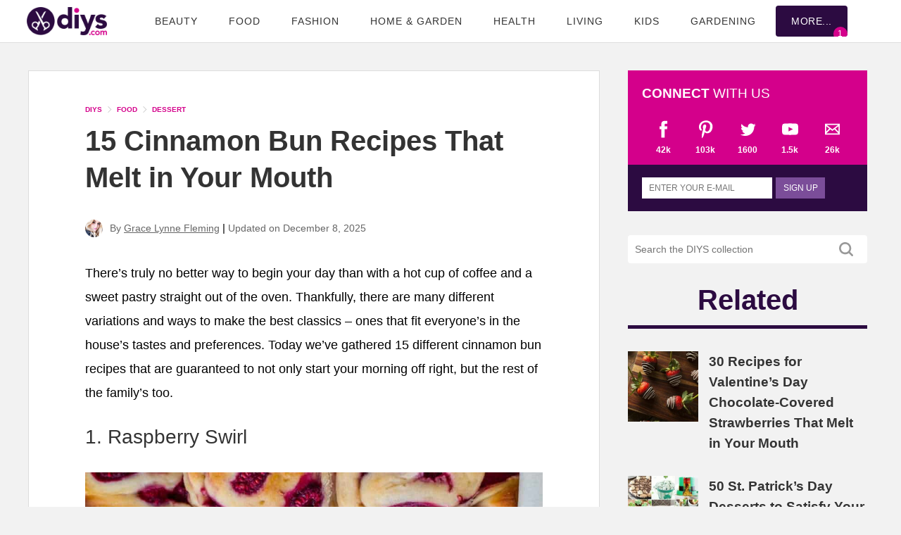

--- FILE ---
content_type: text/html; charset=UTF-8
request_url: https://www.diys.com/cinnamon-bun-recipes/
body_size: 106831
content:
<!DOCTYPE html>
<html lang="en-US">
<head>
<meta charset="UTF-8">
<meta http-equiv="X-UA-Compatible" content="IE=edge">
<meta name="viewport" content="width=device-width, initial-scale=1.0">
<script type='text/javascript'>
//<![CDATA[
/*! jQuery v3.7.1 | (c) OpenJS Foundation and other contributors | jquery.org/license */
!function(e,t){"use strict";"object"==typeof module&&"object"==typeof module.exports?module.exports=e.document?t(e,!0):function(e){if(!e.document)throw new Error("jQuery requires a window with a document");return t(e)}:t(e)}("undefined"!=typeof window?window:this,function(ie,e){"use strict";var oe=[],r=Object.getPrototypeOf,ae=oe.slice,g=oe.flat?function(e){return oe.flat.call(e)}:function(e){return oe.concat.apply([],e)},s=oe.push,se=oe.indexOf,n={},i=n.toString,ue=n.hasOwnProperty,o=ue.toString,a=o.call(Object),le={},v=function(e){return"function"==typeof e&&"number"!=typeof e.nodeType&&"function"!=typeof e.item},y=function(e){return null!=e&&e===e.window},C=ie.document,u={type:!0,src:!0,nonce:!0,noModule:!0};function m(e,t,n){var r,i,o=(n=n||C).createElement("script");if(o.text=e,t)for(r in u)(i=t[r]||t.getAttribute&&t.getAttribute(r))&&o.setAttribute(r,i);n.head.appendChild(o).parentNode.removeChild(o)}function x(e){return null==e?e+"":"object"==typeof e||"function"==typeof e?n[i.call(e)]||"object":typeof e}var t="3.7.1",l=/HTML$/i,ce=function(e,t){return new ce.fn.init(e,t)};function c(e){var t=!!e&&"length"in e&&e.length,n=x(e);return!v(e)&&!y(e)&&("array"===n||0===t||"number"==typeof t&&0<t&&t-1 in e)}function fe(e,t){return e.nodeName&&e.nodeName.toLowerCase()===t.toLowerCase()}ce.fn=ce.prototype={jquery:t,constructor:ce,length:0,toArray:function(){return ae.call(this)},get:function(e){return null==e?ae.call(this):e<0?this[e+this.length]:this[e]},pushStack:function(e){var t=ce.merge(this.constructor(),e);return t.prevObject=this,t},each:function(e){return ce.each(this,e)},map:function(n){return this.pushStack(ce.map(this,function(e,t){return n.call(e,t,e)}))},slice:function(){return this.pushStack(ae.apply(this,arguments))},first:function(){return this.eq(0)},last:function(){return this.eq(-1)},even:function(){return this.pushStack(ce.grep(this,function(e,t){return(t+1)%2}))},odd:function(){return this.pushStack(ce.grep(this,function(e,t){return t%2}))},eq:function(e){var t=this.length,n=+e+(e<0?t:0);return this.pushStack(0<=n&&n<t?[this[n]]:[])},end:function(){return this.prevObject||this.constructor()},push:s,sort:oe.sort,splice:oe.splice},ce.extend=ce.fn.extend=function(){var e,t,n,r,i,o,a=arguments[0]||{},s=1,u=arguments.length,l=!1;for("boolean"==typeof a&&(l=a,a=arguments[s]||{},s++),"object"==typeof a||v(a)||(a={}),s===u&&(a=this,s--);s<u;s++)if(null!=(e=arguments[s]))for(t in e)r=e[t],"__proto__"!==t&&a!==r&&(l&&r&&(ce.isPlainObject(r)||(i=Array.isArray(r)))?(n=a[t],o=i&&!Array.isArray(n)?[]:i||ce.isPlainObject(n)?n:{},i=!1,a[t]=ce.extend(l,o,r)):void 0!==r&&(a[t]=r));return a},ce.extend({expando:"jQuery"+(t+Math.random()).replace(/\D/g,""),isReady:!0,error:function(e){throw new Error(e)},noop:function(){},isPlainObject:function(e){var t,n;return!(!e||"[object Object]"!==i.call(e))&&(!(t=r(e))||"function"==typeof(n=ue.call(t,"constructor")&&t.constructor)&&o.call(n)===a)},isEmptyObject:function(e){var t;for(t in e)return!1;return!0},globalEval:function(e,t,n){m(e,{nonce:t&&t.nonce},n)},each:function(e,t){var n,r=0;if(c(e)){for(n=e.length;r<n;r++)if(!1===t.call(e[r],r,e[r]))break}else for(r in e)if(!1===t.call(e[r],r,e[r]))break;return e},text:function(e){var t,n="",r=0,i=e.nodeType;if(!i)while(t=e[r++])n+=ce.text(t);return 1===i||11===i?e.textContent:9===i?e.documentElement.textContent:3===i||4===i?e.nodeValue:n},makeArray:function(e,t){var n=t||[];return null!=e&&(c(Object(e))?ce.merge(n,"string"==typeof e?[e]:e):s.call(n,e)),n},inArray:function(e,t,n){return null==t?-1:se.call(t,e,n)},isXMLDoc:function(e){var t=e&&e.namespaceURI,n=e&&(e.ownerDocument||e).documentElement;return!l.test(t||n&&n.nodeName||"HTML")},merge:function(e,t){for(var n=+t.length,r=0,i=e.length;r<n;r++)e[i++]=t[r];return e.length=i,e},grep:function(e,t,n){for(var r=[],i=0,o=e.length,a=!n;i<o;i++)!t(e[i],i)!==a&&r.push(e[i]);return r},map:function(e,t,n){var r,i,o=0,a=[];if(c(e))for(r=e.length;o<r;o++)null!=(i=t(e[o],o,n))&&a.push(i);else for(o in e)null!=(i=t(e[o],o,n))&&a.push(i);return g(a)},guid:1,support:le}),"function"==typeof Symbol&&(ce.fn[Symbol.iterator]=oe[Symbol.iterator]),ce.each("Boolean Number String Function Array Date RegExp Object Error Symbol".split(" "),function(e,t){n["[object "+t+"]"]=t.toLowerCase()});var pe=oe.pop,de=oe.sort,he=oe.splice,ge="[\\x20\\t\\r\\n\\f]",ve=new RegExp("^"+ge+"+|((?:^|[^\\\\])(?:\\\\.)*)"+ge+"+$","g");ce.contains=function(e,t){var n=t&&t.parentNode;return e===n||!(!n||1!==n.nodeType||!(e.contains?e.contains(n):e.compareDocumentPosition&&16&e.compareDocumentPosition(n)))};var f=/([\0-\x1f\x7f]|^-?\d)|^-$|[^\x80-\uFFFF\w-]/g;function p(e,t){return t?"\0"===e?"\ufffd":e.slice(0,-1)+"\\"+e.charCodeAt(e.length-1).toString(16)+" ":"\\"+e}ce.escapeSelector=function(e){return(e+"").replace(f,p)};var ye=C,me=s;!function(){var e,b,w,o,a,T,r,C,d,i,k=me,S=ce.expando,E=0,n=0,s=W(),c=W(),u=W(),h=W(),l=function(e,t){return e===t&&(a=!0),0},f="checked|selected|async|autofocus|autoplay|controls|defer|disabled|hidden|ismap|loop|multiple|open|readonly|required|scoped",t="(?:\\\\[\\da-fA-F]{1,6}"+ge+"?|\\\\[^\\r\\n\\f]|[\\w-]|[^\0-\\x7f])+",p="\\["+ge+"*("+t+")(?:"+ge+"*([*^$|!~]?=)"+ge+"*(?:'((?:\\\\.|[^\\\\'])*)'|\"((?:\\\\.|[^\\\\\"])*)\"|("+t+"))|)"+ge+"*\\]",g=":("+t+")(?:\\((('((?:\\\\.|[^\\\\'])*)'|\"((?:\\\\.|[^\\\\\"])*)\")|((?:\\\\.|[^\\\\()[\\]]|"+p+")*)|.*)\\)|)",v=new RegExp(ge+"+","g"),y=new RegExp("^"+ge+"*,"+ge+"*"),m=new RegExp("^"+ge+"*([>+~]|"+ge+")"+ge+"*"),x=new RegExp(ge+"|>"),j=new RegExp(g),A=new RegExp("^"+t+"$"),D={ID:new RegExp("^#("+t+")"),CLASS:new RegExp("^\\.("+t+")"),TAG:new RegExp("^("+t+"|[*])"),ATTR:new RegExp("^"+p),PSEUDO:new RegExp("^"+g),CHILD:new RegExp("^:(only|first|last|nth|nth-last)-(child|of-type)(?:\\("+ge+"*(even|odd|(([+-]|)(\\d*)n|)"+ge+"*(?:([+-]|)"+ge+"*(\\d+)|))"+ge+"*\\)|)","i"),bool:new RegExp("^(?:"+f+")$","i"),needsContext:new RegExp("^"+ge+"*[>+~]|:(even|odd|eq|gt|lt|nth|first|last)(?:\\("+ge+"*((?:-\\d)?\\d*)"+ge+"*\\)|)(?=[^-]|$)","i")},N=/^(?:input|select|textarea|button)$/i,q=/^h\d$/i,L=/^(?:#([\w-]+)|(\w+)|\.([\w-]+))$/,H=/[+~]/,O=new RegExp("\\\\[\\da-fA-F]{1,6}"+ge+"?|\\\\([^\\r\\n\\f])","g"),P=function(e,t){var n="0x"+e.slice(1)-65536;return t||(n<0?String.fromCharCode(n+65536):String.fromCharCode(n>>10|55296,1023&n|56320))},M=function(){V()},R=J(function(e){return!0===e.disabled&&fe(e,"fieldset")},{dir:"parentNode",next:"legend"});try{k.apply(oe=ae.call(ye.childNodes),ye.childNodes),oe[ye.childNodes.length].nodeType}catch(e){k={apply:function(e,t){me.apply(e,ae.call(t))},call:function(e){me.apply(e,ae.call(arguments,1))}}}function I(t,e,n,r){var i,o,a,s,u,l,c,f=e&&e.ownerDocument,p=e?e.nodeType:9;if(n=n||[],"string"!=typeof t||!t||1!==p&&9!==p&&11!==p)return n;if(!r&&(V(e),e=e||T,C)){if(11!==p&&(u=L.exec(t)))if(i=u[1]){if(9===p){if(!(a=e.getElementById(i)))return n;if(a.id===i)return k.call(n,a),n}else if(f&&(a=f.getElementById(i))&&I.contains(e,a)&&a.id===i)return k.call(n,a),n}else{if(u[2])return k.apply(n,e.getElementsByTagName(t)),n;if((i=u[3])&&e.getElementsByClassName)return k.apply(n,e.getElementsByClassName(i)),n}if(!(h[t+" "]||d&&d.test(t))){if(c=t,f=e,1===p&&(x.test(t)||m.test(t))){(f=H.test(t)&&U(e.parentNode)||e)==e&&le.scope||((s=e.getAttribute("id"))?s=ce.escapeSelector(s):e.setAttribute("id",s=S)),o=(l=Y(t)).length;while(o--)l[o]=(s?"#"+s:":scope")+" "+Q(l[o]);c=l.join(",")}try{return k.apply(n,f.querySelectorAll(c)),n}catch(e){h(t,!0)}finally{s===S&&e.removeAttribute("id")}}}return re(t.replace(ve,"$1"),e,n,r)}function W(){var r=[];return function e(t,n){return r.push(t+" ")>b.cacheLength&&delete e[r.shift()],e[t+" "]=n}}function F(e){return e[S]=!0,e}function $(e){var t=T.createElement("fieldset");try{return!!e(t)}catch(e){return!1}finally{t.parentNode&&t.parentNode.removeChild(t),t=null}}function B(t){return function(e){return fe(e,"input")&&e.type===t}}function _(t){return function(e){return(fe(e,"input")||fe(e,"button"))&&e.type===t}}function z(t){return function(e){return"form"in e?e.parentNode&&!1===e.disabled?"label"in e?"label"in e.parentNode?e.parentNode.disabled===t:e.disabled===t:e.isDisabled===t||e.isDisabled!==!t&&R(e)===t:e.disabled===t:"label"in e&&e.disabled===t}}function X(a){return F(function(o){return o=+o,F(function(e,t){var n,r=a([],e.length,o),i=r.length;while(i--)e[n=r[i]]&&(e[n]=!(t[n]=e[n]))})})}function U(e){return e&&"undefined"!=typeof e.getElementsByTagName&&e}function V(e){var t,n=e?e.ownerDocument||e:ye;return n!=T&&9===n.nodeType&&n.documentElement&&(r=(T=n).documentElement,C=!ce.isXMLDoc(T),i=r.matches||r.webkitMatchesSelector||r.msMatchesSelector,r.msMatchesSelector&&ye!=T&&(t=T.defaultView)&&t.top!==t&&t.addEventListener("unload",M),le.getById=$(function(e){return r.appendChild(e).id=ce.expando,!T.getElementsByName||!T.getElementsByName(ce.expando).length}),le.disconnectedMatch=$(function(e){return i.call(e,"*")}),le.scope=$(function(){return T.querySelectorAll(":scope")}),le.cssHas=$(function(){try{return T.querySelector(":has(*,:jqfake)"),!1}catch(e){return!0}}),le.getById?(b.filter.ID=function(e){var t=e.replace(O,P);return function(e){return e.getAttribute("id")===t}},b.find.ID=function(e,t){if("undefined"!=typeof t.getElementById&&C){var n=t.getElementById(e);return n?[n]:[]}}):(b.filter.ID=function(e){var n=e.replace(O,P);return function(e){var t="undefined"!=typeof e.getAttributeNode&&e.getAttributeNode("id");return t&&t.value===n}},b.find.ID=function(e,t){if("undefined"!=typeof t.getElementById&&C){var n,r,i,o=t.getElementById(e);if(o){if((n=o.getAttributeNode("id"))&&n.value===e)return[o];i=t.getElementsByName(e),r=0;while(o=i[r++])if((n=o.getAttributeNode("id"))&&n.value===e)return[o]}return[]}}),b.find.TAG=function(e,t){return"undefined"!=typeof t.getElementsByTagName?t.getElementsByTagName(e):t.querySelectorAll(e)},b.find.CLASS=function(e,t){if("undefined"!=typeof t.getElementsByClassName&&C)return t.getElementsByClassName(e)},d=[],$(function(e){var t;r.appendChild(e).innerHTML="<a id='"+S+"' href='' disabled='disabled'></a><select id='"+S+"-\r\\' disabled='disabled'><option selected=''></option></select>",e.querySelectorAll("[selected]").length||d.push("\\["+ge+"*(?:value|"+f+")"),e.querySelectorAll("[id~="+S+"-]").length||d.push("~="),e.querySelectorAll("a#"+S+"+*").length||d.push(".#.+[+~]"),e.querySelectorAll(":checked").length||d.push(":checked"),(t=T.createElement("input")).setAttribute("type","hidden"),e.appendChild(t).setAttribute("name","D"),r.appendChild(e).disabled=!0,2!==e.querySelectorAll(":disabled").length&&d.push(":enabled",":disabled"),(t=T.createElement("input")).setAttribute("name",""),e.appendChild(t),e.querySelectorAll("[name='']").length||d.push("\\["+ge+"*name"+ge+"*="+ge+"*(?:''|\"\")")}),le.cssHas||d.push(":has"),d=d.length&&new RegExp(d.join("|")),l=function(e,t){if(e===t)return a=!0,0;var n=!e.compareDocumentPosition-!t.compareDocumentPosition;return n||(1&(n=(e.ownerDocument||e)==(t.ownerDocument||t)?e.compareDocumentPosition(t):1)||!le.sortDetached&&t.compareDocumentPosition(e)===n?e===T||e.ownerDocument==ye&&I.contains(ye,e)?-1:t===T||t.ownerDocument==ye&&I.contains(ye,t)?1:o?se.call(o,e)-se.call(o,t):0:4&n?-1:1)}),T}for(e in I.matches=function(e,t){return I(e,null,null,t)},I.matchesSelector=function(e,t){if(V(e),C&&!h[t+" "]&&(!d||!d.test(t)))try{var n=i.call(e,t);if(n||le.disconnectedMatch||e.document&&11!==e.document.nodeType)return n}catch(e){h(t,!0)}return 0<I(t,T,null,[e]).length},I.contains=function(e,t){return(e.ownerDocument||e)!=T&&V(e),ce.contains(e,t)},I.attr=function(e,t){(e.ownerDocument||e)!=T&&V(e);var n=b.attrHandle[t.toLowerCase()],r=n&&ue.call(b.attrHandle,t.toLowerCase())?n(e,t,!C):void 0;return void 0!==r?r:e.getAttribute(t)},I.error=function(e){throw new Error("Syntax error, unrecognized expression: "+e)},ce.uniqueSort=function(e){var t,n=[],r=0,i=0;if(a=!le.sortStable,o=!le.sortStable&&ae.call(e,0),de.call(e,l),a){while(t=e[i++])t===e[i]&&(r=n.push(i));while(r--)he.call(e,n[r],1)}return o=null,e},ce.fn.uniqueSort=function(){return this.pushStack(ce.uniqueSort(ae.apply(this)))},(b=ce.expr={cacheLength:50,createPseudo:F,match:D,attrHandle:{},find:{},relative:{">":{dir:"parentNode",first:!0}," ":{dir:"parentNode"},"+":{dir:"previousSibling",first:!0},"~":{dir:"previousSibling"}},preFilter:{ATTR:function(e){return e[1]=e[1].replace(O,P),e[3]=(e[3]||e[4]||e[5]||"").replace(O,P),"~="===e[2]&&(e[3]=" "+e[3]+" "),e.slice(0,4)},CHILD:function(e){return e[1]=e[1].toLowerCase(),"nth"===e[1].slice(0,3)?(e[3]||I.error(e[0]),e[4]=+(e[4]?e[5]+(e[6]||1):2*("even"===e[3]||"odd"===e[3])),e[5]=+(e[7]+e[8]||"odd"===e[3])):e[3]&&I.error(e[0]),e},PSEUDO:function(e){var t,n=!e[6]&&e[2];return D.CHILD.test(e[0])?null:(e[3]?e[2]=e[4]||e[5]||"":n&&j.test(n)&&(t=Y(n,!0))&&(t=n.indexOf(")",n.length-t)-n.length)&&(e[0]=e[0].slice(0,t),e[2]=n.slice(0,t)),e.slice(0,3))}},filter:{TAG:function(e){var t=e.replace(O,P).toLowerCase();return"*"===e?function(){return!0}:function(e){return fe(e,t)}},CLASS:function(e){var t=s[e+" "];return t||(t=new RegExp("(^|"+ge+")"+e+"("+ge+"|$)"))&&s(e,function(e){return t.test("string"==typeof e.className&&e.className||"undefined"!=typeof e.getAttribute&&e.getAttribute("class")||"")})},ATTR:function(n,r,i){return function(e){var t=I.attr(e,n);return null==t?"!="===r:!r||(t+="","="===r?t===i:"!="===r?t!==i:"^="===r?i&&0===t.indexOf(i):"*="===r?i&&-1<t.indexOf(i):"$="===r?i&&t.slice(-i.length)===i:"~="===r?-1<(" "+t.replace(v," ")+" ").indexOf(i):"|="===r&&(t===i||t.slice(0,i.length+1)===i+"-"))}},CHILD:function(d,e,t,h,g){var v="nth"!==d.slice(0,3),y="last"!==d.slice(-4),m="of-type"===e;return 1===h&&0===g?function(e){return!!e.parentNode}:function(e,t,n){var r,i,o,a,s,u=v!==y?"nextSibling":"previousSibling",l=e.parentNode,c=m&&e.nodeName.toLowerCase(),f=!n&&!m,p=!1;if(l){if(v){while(u){o=e;while(o=o[u])if(m?fe(o,c):1===o.nodeType)return!1;s=u="only"===d&&!s&&"nextSibling"}return!0}if(s=[y?l.firstChild:l.lastChild],y&&f){p=(a=(r=(i=l[S]||(l[S]={}))[d]||[])[0]===E&&r[1])&&r[2],o=a&&l.childNodes[a];while(o=++a&&o&&o[u]||(p=a=0)||s.pop())if(1===o.nodeType&&++p&&o===e){i[d]=[E,a,p];break}}else if(f&&(p=a=(r=(i=e[S]||(e[S]={}))[d]||[])[0]===E&&r[1]),!1===p)while(o=++a&&o&&o[u]||(p=a=0)||s.pop())if((m?fe(o,c):1===o.nodeType)&&++p&&(f&&((i=o[S]||(o[S]={}))[d]=[E,p]),o===e))break;return(p-=g)===h||p%h==0&&0<=p/h}}},PSEUDO:function(e,o){var t,a=b.pseudos[e]||b.setFilters[e.toLowerCase()]||I.error("unsupported pseudo: "+e);return a[S]?a(o):1<a.length?(t=[e,e,"",o],b.setFilters.hasOwnProperty(e.toLowerCase())?F(function(e,t){var n,r=a(e,o),i=r.length;while(i--)e[n=se.call(e,r[i])]=!(t[n]=r[i])}):function(e){return a(e,0,t)}):a}},pseudos:{not:F(function(e){var r=[],i=[],s=ne(e.replace(ve,"$1"));return s[S]?F(function(e,t,n,r){var i,o=s(e,null,r,[]),a=e.length;while(a--)(i=o[a])&&(e[a]=!(t[a]=i))}):function(e,t,n){return r[0]=e,s(r,null,n,i),r[0]=null,!i.pop()}}),has:F(function(t){return function(e){return 0<I(t,e).length}}),contains:F(function(t){return t=t.replace(O,P),function(e){return-1<(e.textContent||ce.text(e)).indexOf(t)}}),lang:F(function(n){return A.test(n||"")||I.error("unsupported lang: "+n),n=n.replace(O,P).toLowerCase(),function(e){var t;do{if(t=C?e.lang:e.getAttribute("xml:lang")||e.getAttribute("lang"))return(t=t.toLowerCase())===n||0===t.indexOf(n+"-")}while((e=e.parentNode)&&1===e.nodeType);return!1}}),target:function(e){var t=ie.location&&ie.location.hash;return t&&t.slice(1)===e.id},root:function(e){return e===r},focus:function(e){return e===function(){try{return T.activeElement}catch(e){}}()&&T.hasFocus()&&!!(e.type||e.href||~e.tabIndex)},enabled:z(!1),disabled:z(!0),checked:function(e){return fe(e,"input")&&!!e.checked||fe(e,"option")&&!!e.selected},selected:function(e){return e.parentNode&&e.parentNode.selectedIndex,!0===e.selected},empty:function(e){for(e=e.firstChild;e;e=e.nextSibling)if(e.nodeType<6)return!1;return!0},parent:function(e){return!b.pseudos.empty(e)},header:function(e){return q.test(e.nodeName)},input:function(e){return N.test(e.nodeName)},button:function(e){return fe(e,"input")&&"button"===e.type||fe(e,"button")},text:function(e){var t;return fe(e,"input")&&"text"===e.type&&(null==(t=e.getAttribute("type"))||"text"===t.toLowerCase())},first:X(function(){return[0]}),last:X(function(e,t){return[t-1]}),eq:X(function(e,t,n){return[n<0?n+t:n]}),even:X(function(e,t){for(var n=0;n<t;n+=2)e.push(n);return e}),odd:X(function(e,t){for(var n=1;n<t;n+=2)e.push(n);return e}),lt:X(function(e,t,n){var r;for(r=n<0?n+t:t<n?t:n;0<=--r;)e.push(r);return e}),gt:X(function(e,t,n){for(var r=n<0?n+t:n;++r<t;)e.push(r);return e})}}).pseudos.nth=b.pseudos.eq,{radio:!0,checkbox:!0,file:!0,password:!0,image:!0})b.pseudos[e]=B(e);for(e in{submit:!0,reset:!0})b.pseudos[e]=_(e);function G(){}function Y(e,t){var n,r,i,o,a,s,u,l=c[e+" "];if(l)return t?0:l.slice(0);a=e,s=[],u=b.preFilter;while(a){for(o in n&&!(r=y.exec(a))||(r&&(a=a.slice(r[0].length)||a),s.push(i=[])),n=!1,(r=m.exec(a))&&(n=r.shift(),i.push({value:n,type:r[0].replace(ve," ")}),a=a.slice(n.length)),b.filter)!(r=D[o].exec(a))||u[o]&&!(r=u[o](r))||(n=r.shift(),i.push({value:n,type:o,matches:r}),a=a.slice(n.length));if(!n)break}return t?a.length:a?I.error(e):c(e,s).slice(0)}function Q(e){for(var t=0,n=e.length,r="";t<n;t++)r+=e[t].value;return r}function J(a,e,t){var s=e.dir,u=e.next,l=u||s,c=t&&"parentNode"===l,f=n++;return e.first?function(e,t,n){while(e=e[s])if(1===e.nodeType||c)return a(e,t,n);return!1}:function(e,t,n){var r,i,o=[E,f];if(n){while(e=e[s])if((1===e.nodeType||c)&&a(e,t,n))return!0}else while(e=e[s])if(1===e.nodeType||c)if(i=e[S]||(e[S]={}),u&&fe(e,u))e=e[s]||e;else{if((r=i[l])&&r[0]===E&&r[1]===f)return o[2]=r[2];if((i[l]=o)[2]=a(e,t,n))return!0}return!1}}function K(i){return 1<i.length?function(e,t,n){var r=i.length;while(r--)if(!i[r](e,t,n))return!1;return!0}:i[0]}function Z(e,t,n,r,i){for(var o,a=[],s=0,u=e.length,l=null!=t;s<u;s++)(o=e[s])&&(n&&!n(o,r,i)||(a.push(o),l&&t.push(s)));return a}function ee(d,h,g,v,y,e){return v&&!v[S]&&(v=ee(v)),y&&!y[S]&&(y=ee(y,e)),F(function(e,t,n,r){var i,o,a,s,u=[],l=[],c=t.length,f=e||function(e,t,n){for(var r=0,i=t.length;r<i;r++)I(e,t[r],n);return n}(h||"*",n.nodeType?[n]:n,[]),p=!d||!e&&h?f:Z(f,u,d,n,r);if(g?g(p,s=y||(e?d:c||v)?[]:t,n,r):s=p,v){i=Z(s,l),v(i,[],n,r),o=i.length;while(o--)(a=i[o])&&(s[l[o]]=!(p[l[o]]=a))}if(e){if(y||d){if(y){i=[],o=s.length;while(o--)(a=s[o])&&i.push(p[o]=a);y(null,s=[],i,r)}o=s.length;while(o--)(a=s[o])&&-1<(i=y?se.call(e,a):u[o])&&(e[i]=!(t[i]=a))}}else s=Z(s===t?s.splice(c,s.length):s),y?y(null,t,s,r):k.apply(t,s)})}function te(e){for(var i,t,n,r=e.length,o=b.relative[e[0].type],a=o||b.relative[" "],s=o?1:0,u=J(function(e){return e===i},a,!0),l=J(function(e){return-1<se.call(i,e)},a,!0),c=[function(e,t,n){var r=!o&&(n||t!=w)||((i=t).nodeType?u(e,t,n):l(e,t,n));return i=null,r}];s<r;s++)if(t=b.relative[e[s].type])c=[J(K(c),t)];else{if((t=b.filter[e[s].type].apply(null,e[s].matches))[S]){for(n=++s;n<r;n++)if(b.relative[e[n].type])break;return ee(1<s&&K(c),1<s&&Q(e.slice(0,s-1).concat({value:" "===e[s-2].type?"*":""})).replace(ve,"$1"),t,s<n&&te(e.slice(s,n)),n<r&&te(e=e.slice(n)),n<r&&Q(e))}c.push(t)}return K(c)}function ne(e,t){var n,v,y,m,x,r,i=[],o=[],a=u[e+" "];if(!a){t||(t=Y(e)),n=t.length;while(n--)(a=te(t[n]))[S]?i.push(a):o.push(a);(a=u(e,(v=o,m=0<(y=i).length,x=0<v.length,r=function(e,t,n,r,i){var o,a,s,u=0,l="0",c=e&&[],f=[],p=w,d=e||x&&b.find.TAG("*",i),h=E+=null==p?1:Math.random()||.1,g=d.length;for(i&&(w=t==T||t||i);l!==g&&null!=(o=d[l]);l++){if(x&&o){a=0,t||o.ownerDocument==T||(V(o),n=!C);while(s=v[a++])if(s(o,t||T,n)){k.call(r,o);break}i&&(E=h)}m&&((o=!s&&o)&&u--,e&&c.push(o))}if(u+=l,m&&l!==u){a=0;while(s=y[a++])s(c,f,t,n);if(e){if(0<u)while(l--)c[l]||f[l]||(f[l]=pe.call(r));f=Z(f)}k.apply(r,f),i&&!e&&0<f.length&&1<u+y.length&&ce.uniqueSort(r)}return i&&(E=h,w=p),c},m?F(r):r))).selector=e}return a}function re(e,t,n,r){var i,o,a,s,u,l="function"==typeof e&&e,c=!r&&Y(e=l.selector||e);if(n=n||[],1===c.length){if(2<(o=c[0]=c[0].slice(0)).length&&"ID"===(a=o[0]).type&&9===t.nodeType&&C&&b.relative[o[1].type]){if(!(t=(b.find.ID(a.matches[0].replace(O,P),t)||[])[0]))return n;l&&(t=t.parentNode),e=e.slice(o.shift().value.length)}i=D.needsContext.test(e)?0:o.length;while(i--){if(a=o[i],b.relative[s=a.type])break;if((u=b.find[s])&&(r=u(a.matches[0].replace(O,P),H.test(o[0].type)&&U(t.parentNode)||t))){if(o.splice(i,1),!(e=r.length&&Q(o)))return k.apply(n,r),n;break}}}return(l||ne(e,c))(r,t,!C,n,!t||H.test(e)&&U(t.parentNode)||t),n}G.prototype=b.filters=b.pseudos,b.setFilters=new G,le.sortStable=S.split("").sort(l).join("")===S,V(),le.sortDetached=$(function(e){return 1&e.compareDocumentPosition(T.createElement("fieldset"))}),ce.find=I,ce.expr[":"]=ce.expr.pseudos,ce.unique=ce.uniqueSort,I.compile=ne,I.select=re,I.setDocument=V,I.tokenize=Y,I.escape=ce.escapeSelector,I.getText=ce.text,I.isXML=ce.isXMLDoc,I.selectors=ce.expr,I.support=ce.support,I.uniqueSort=ce.uniqueSort}();var d=function(e,t,n){var r=[],i=void 0!==n;while((e=e[t])&&9!==e.nodeType)if(1===e.nodeType){if(i&&ce(e).is(n))break;r.push(e)}return r},h=function(e,t){for(var n=[];e;e=e.nextSibling)1===e.nodeType&&e!==t&&n.push(e);return n},b=ce.expr.match.needsContext,w=/^<([a-z][^\/\0>:\x20\t\r\n\f]*)[\x20\t\r\n\f]*\/?>(?:<\/\1>|)$/i;function T(e,n,r){return v(n)?ce.grep(e,function(e,t){return!!n.call(e,t,e)!==r}):n.nodeType?ce.grep(e,function(e){return e===n!==r}):"string"!=typeof n?ce.grep(e,function(e){return-1<se.call(n,e)!==r}):ce.filter(n,e,r)}ce.filter=function(e,t,n){var r=t[0];return n&&(e=":not("+e+")"),1===t.length&&1===r.nodeType?ce.find.matchesSelector(r,e)?[r]:[]:ce.find.matches(e,ce.grep(t,function(e){return 1===e.nodeType}))},ce.fn.extend({find:function(e){var t,n,r=this.length,i=this;if("string"!=typeof e)return this.pushStack(ce(e).filter(function(){for(t=0;t<r;t++)if(ce.contains(i[t],this))return!0}));for(n=this.pushStack([]),t=0;t<r;t++)ce.find(e,i[t],n);return 1<r?ce.uniqueSort(n):n},filter:function(e){return this.pushStack(T(this,e||[],!1))},not:function(e){return this.pushStack(T(this,e||[],!0))},is:function(e){return!!T(this,"string"==typeof e&&b.test(e)?ce(e):e||[],!1).length}});var k,S=/^(?:\s*(<[\w\W]+>)[^>]*|#([\w-]+))$/;(ce.fn.init=function(e,t,n){var r,i;if(!e)return this;if(n=n||k,"string"==typeof e){if(!(r="<"===e[0]&&">"===e[e.length-1]&&3<=e.length?[null,e,null]:S.exec(e))||!r[1]&&t)return!t||t.jquery?(t||n).find(e):this.constructor(t).find(e);if(r[1]){if(t=t instanceof ce?t[0]:t,ce.merge(this,ce.parseHTML(r[1],t&&t.nodeType?t.ownerDocument||t:C,!0)),w.test(r[1])&&ce.isPlainObject(t))for(r in t)v(this[r])?this[r](t[r]):this.attr(r,t[r]);return this}return(i=C.getElementById(r[2]))&&(this[0]=i,this.length=1),this}return e.nodeType?(this[0]=e,this.length=1,this):v(e)?void 0!==n.ready?n.ready(e):e(ce):ce.makeArray(e,this)}).prototype=ce.fn,k=ce(C);var E=/^(?:parents|prev(?:Until|All))/,j={children:!0,contents:!0,next:!0,prev:!0};function A(e,t){while((e=e[t])&&1!==e.nodeType);return e}ce.fn.extend({has:function(e){var t=ce(e,this),n=t.length;return this.filter(function(){for(var e=0;e<n;e++)if(ce.contains(this,t[e]))return!0})},closest:function(e,t){var n,r=0,i=this.length,o=[],a="string"!=typeof e&&ce(e);if(!b.test(e))for(;r<i;r++)for(n=this[r];n&&n!==t;n=n.parentNode)if(n.nodeType<11&&(a?-1<a.index(n):1===n.nodeType&&ce.find.matchesSelector(n,e))){o.push(n);break}return this.pushStack(1<o.length?ce.uniqueSort(o):o)},index:function(e){return e?"string"==typeof e?se.call(ce(e),this[0]):se.call(this,e.jquery?e[0]:e):this[0]&&this[0].parentNode?this.first().prevAll().length:-1},add:function(e,t){return this.pushStack(ce.uniqueSort(ce.merge(this.get(),ce(e,t))))},addBack:function(e){return this.add(null==e?this.prevObject:this.prevObject.filter(e))}}),ce.each({parent:function(e){var t=e.parentNode;return t&&11!==t.nodeType?t:null},parents:function(e){return d(e,"parentNode")},parentsUntil:function(e,t,n){return d(e,"parentNode",n)},next:function(e){return A(e,"nextSibling")},prev:function(e){return A(e,"previousSibling")},nextAll:function(e){return d(e,"nextSibling")},prevAll:function(e){return d(e,"previousSibling")},nextUntil:function(e,t,n){return d(e,"nextSibling",n)},prevUntil:function(e,t,n){return d(e,"previousSibling",n)},siblings:function(e){return h((e.parentNode||{}).firstChild,e)},children:function(e){return h(e.firstChild)},contents:function(e){return null!=e.contentDocument&&r(e.contentDocument)?e.contentDocument:(fe(e,"template")&&(e=e.content||e),ce.merge([],e.childNodes))}},function(r,i){ce.fn[r]=function(e,t){var n=ce.map(this,i,e);return"Until"!==r.slice(-5)&&(t=e),t&&"string"==typeof t&&(n=ce.filter(t,n)),1<this.length&&(j[r]||ce.uniqueSort(n),E.test(r)&&n.reverse()),this.pushStack(n)}});var D=/[^\x20\t\r\n\f]+/g;function N(e){return e}function q(e){throw e}function L(e,t,n,r){var i;try{e&&v(i=e.promise)?i.call(e).done(t).fail(n):e&&v(i=e.then)?i.call(e,t,n):t.apply(void 0,[e].slice(r))}catch(e){n.apply(void 0,[e])}}ce.Callbacks=function(r){var e,n;r="string"==typeof r?(e=r,n={},ce.each(e.match(D)||[],function(e,t){n[t]=!0}),n):ce.extend({},r);var i,t,o,a,s=[],u=[],l=-1,c=function(){for(a=a||r.once,o=i=!0;u.length;l=-1){t=u.shift();while(++l<s.length)!1===s[l].apply(t[0],t[1])&&r.stopOnFalse&&(l=s.length,t=!1)}r.memory||(t=!1),i=!1,a&&(s=t?[]:"")},f={add:function(){return s&&(t&&!i&&(l=s.length-1,u.push(t)),function n(e){ce.each(e,function(e,t){v(t)?r.unique&&f.has(t)||s.push(t):t&&t.length&&"string"!==x(t)&&n(t)})}(arguments),t&&!i&&c()),this},remove:function(){return ce.each(arguments,function(e,t){var n;while(-1<(n=ce.inArray(t,s,n)))s.splice(n,1),n<=l&&l--}),this},has:function(e){return e?-1<ce.inArray(e,s):0<s.length},empty:function(){return s&&(s=[]),this},disable:function(){return a=u=[],s=t="",this},disabled:function(){return!s},lock:function(){return a=u=[],t||i||(s=t=""),this},locked:function(){return!!a},fireWith:function(e,t){return a||(t=[e,(t=t||[]).slice?t.slice():t],u.push(t),i||c()),this},fire:function(){return f.fireWith(this,arguments),this},fired:function(){return!!o}};return f},ce.extend({Deferred:function(e){var o=[["notify","progress",ce.Callbacks("memory"),ce.Callbacks("memory"),2],["resolve","done",ce.Callbacks("once memory"),ce.Callbacks("once memory"),0,"resolved"],["reject","fail",ce.Callbacks("once memory"),ce.Callbacks("once memory"),1,"rejected"]],i="pending",a={state:function(){return i},always:function(){return s.done(arguments).fail(arguments),this},"catch":function(e){return a.then(null,e)},pipe:function(){var i=arguments;return ce.Deferred(function(r){ce.each(o,function(e,t){var n=v(i[t[4]])&&i[t[4]];s[t[1]](function(){var e=n&&n.apply(this,arguments);e&&v(e.promise)?e.promise().progress(r.notify).done(r.resolve).fail(r.reject):r[t[0]+"With"](this,n?[e]:arguments)})}),i=null}).promise()},then:function(t,n,r){var u=0;function l(i,o,a,s){return function(){var n=this,r=arguments,e=function(){var e,t;if(!(i<u)){if((e=a.apply(n,r))===o.promise())throw new TypeError("Thenable self-resolution");t=e&&("object"==typeof e||"function"==typeof e)&&e.then,v(t)?s?t.call(e,l(u,o,N,s),l(u,o,q,s)):(u++,t.call(e,l(u,o,N,s),l(u,o,q,s),l(u,o,N,o.notifyWith))):(a!==N&&(n=void 0,r=[e]),(s||o.resolveWith)(n,r))}},t=s?e:function(){try{e()}catch(e){ce.Deferred.exceptionHook&&ce.Deferred.exceptionHook(e,t.error),u<=i+1&&(a!==q&&(n=void 0,r=[e]),o.rejectWith(n,r))}};i?t():(ce.Deferred.getErrorHook?t.error=ce.Deferred.getErrorHook():ce.Deferred.getStackHook&&(t.error=ce.Deferred.getStackHook()),ie.setTimeout(t))}}return ce.Deferred(function(e){o[0][3].add(l(0,e,v(r)?r:N,e.notifyWith)),o[1][3].add(l(0,e,v(t)?t:N)),o[2][3].add(l(0,e,v(n)?n:q))}).promise()},promise:function(e){return null!=e?ce.extend(e,a):a}},s={};return ce.each(o,function(e,t){var n=t[2],r=t[5];a[t[1]]=n.add,r&&n.add(function(){i=r},o[3-e][2].disable,o[3-e][3].disable,o[0][2].lock,o[0][3].lock),n.add(t[3].fire),s[t[0]]=function(){return s[t[0]+"With"](this===s?void 0:this,arguments),this},s[t[0]+"With"]=n.fireWith}),a.promise(s),e&&e.call(s,s),s},when:function(e){var n=arguments.length,t=n,r=Array(t),i=ae.call(arguments),o=ce.Deferred(),a=function(t){return function(e){r[t]=this,i[t]=1<arguments.length?ae.call(arguments):e,--n||o.resolveWith(r,i)}};if(n<=1&&(L(e,o.done(a(t)).resolve,o.reject,!n),"pending"===o.state()||v(i[t]&&i[t].then)))return o.then();while(t--)L(i[t],a(t),o.reject);return o.promise()}});var H=/^(Eval|Internal|Range|Reference|Syntax|Type|URI)Error$/;ce.Deferred.exceptionHook=function(e,t){ie.console&&ie.console.warn&&e&&H.test(e.name)&&ie.console.warn("jQuery.Deferred exception: "+e.message,e.stack,t)},ce.readyException=function(e){ie.setTimeout(function(){throw e})};var O=ce.Deferred();function P(){C.removeEventListener("DOMContentLoaded",P),ie.removeEventListener("load",P),ce.ready()}ce.fn.ready=function(e){return O.then(e)["catch"](function(e){ce.readyException(e)}),this},ce.extend({isReady:!1,readyWait:1,ready:function(e){(!0===e?--ce.readyWait:ce.isReady)||(ce.isReady=!0)!==e&&0<--ce.readyWait||O.resolveWith(C,[ce])}}),ce.ready.then=O.then,"complete"===C.readyState||"loading"!==C.readyState&&!C.documentElement.doScroll?ie.setTimeout(ce.ready):(C.addEventListener("DOMContentLoaded",P),ie.addEventListener("load",P));var M=function(e,t,n,r,i,o,a){var s=0,u=e.length,l=null==n;if("object"===x(n))for(s in i=!0,n)M(e,t,s,n[s],!0,o,a);else if(void 0!==r&&(i=!0,v(r)||(a=!0),l&&(a?(t.call(e,r),t=null):(l=t,t=function(e,t,n){return l.call(ce(e),n)})),t))for(;s<u;s++)t(e[s],n,a?r:r.call(e[s],s,t(e[s],n)));return i?e:l?t.call(e):u?t(e[0],n):o},R=/^-ms-/,I=/-([a-z])/g;function W(e,t){return t.toUpperCase()}function F(e){return e.replace(R,"ms-").replace(I,W)}var $=function(e){return 1===e.nodeType||9===e.nodeType||!+e.nodeType};function B(){this.expando=ce.expando+B.uid++}B.uid=1,B.prototype={cache:function(e){var t=e[this.expando];return t||(t={},$(e)&&(e.nodeType?e[this.expando]=t:Object.defineProperty(e,this.expando,{value:t,configurable:!0}))),t},set:function(e,t,n){var r,i=this.cache(e);if("string"==typeof t)i[F(t)]=n;else for(r in t)i[F(r)]=t[r];return i},get:function(e,t){return void 0===t?this.cache(e):e[this.expando]&&e[this.expando][F(t)]},access:function(e,t,n){return void 0===t||t&&"string"==typeof t&&void 0===n?this.get(e,t):(this.set(e,t,n),void 0!==n?n:t)},remove:function(e,t){var n,r=e[this.expando];if(void 0!==r){if(void 0!==t){n=(t=Array.isArray(t)?t.map(F):(t=F(t))in r?[t]:t.match(D)||[]).length;while(n--)delete r[t[n]]}(void 0===t||ce.isEmptyObject(r))&&(e.nodeType?e[this.expando]=void 0:delete e[this.expando])}},hasData:function(e){var t=e[this.expando];return void 0!==t&&!ce.isEmptyObject(t)}};var _=new B,z=new B,X=/^(?:\{[\w\W]*\}|\[[\w\W]*\])$/,U=/[A-Z]/g;function V(e,t,n){var r,i;if(void 0===n&&1===e.nodeType)if(r="data-"+t.replace(U,"-$&").toLowerCase(),"string"==typeof(n=e.getAttribute(r))){try{n="true"===(i=n)||"false"!==i&&("null"===i?null:i===+i+""?+i:X.test(i)?JSON.parse(i):i)}catch(e){}z.set(e,t,n)}else n=void 0;return n}ce.extend({hasData:function(e){return z.hasData(e)||_.hasData(e)},data:function(e,t,n){return z.access(e,t,n)},removeData:function(e,t){z.remove(e,t)},_data:function(e,t,n){return _.access(e,t,n)},_removeData:function(e,t){_.remove(e,t)}}),ce.fn.extend({data:function(n,e){var t,r,i,o=this[0],a=o&&o.attributes;if(void 0===n){if(this.length&&(i=z.get(o),1===o.nodeType&&!_.get(o,"hasDataAttrs"))){t=a.length;while(t--)a[t]&&0===(r=a[t].name).indexOf("data-")&&(r=F(r.slice(5)),V(o,r,i[r]));_.set(o,"hasDataAttrs",!0)}return i}return"object"==typeof n?this.each(function(){z.set(this,n)}):M(this,function(e){var t;if(o&&void 0===e)return void 0!==(t=z.get(o,n))?t:void 0!==(t=V(o,n))?t:void 0;this.each(function(){z.set(this,n,e)})},null,e,1<arguments.length,null,!0)},removeData:function(e){return this.each(function(){z.remove(this,e)})}}),ce.extend({queue:function(e,t,n){var r;if(e)return t=(t||"fx")+"queue",r=_.get(e,t),n&&(!r||Array.isArray(n)?r=_.access(e,t,ce.makeArray(n)):r.push(n)),r||[]},dequeue:function(e,t){t=t||"fx";var n=ce.queue(e,t),r=n.length,i=n.shift(),o=ce._queueHooks(e,t);"inprogress"===i&&(i=n.shift(),r--),i&&("fx"===t&&n.unshift("inprogress"),delete o.stop,i.call(e,function(){ce.dequeue(e,t)},o)),!r&&o&&o.empty.fire()},_queueHooks:function(e,t){var n=t+"queueHooks";return _.get(e,n)||_.access(e,n,{empty:ce.Callbacks("once memory").add(function(){_.remove(e,[t+"queue",n])})})}}),ce.fn.extend({queue:function(t,n){var e=2;return"string"!=typeof t&&(n=t,t="fx",e--),arguments.length<e?ce.queue(this[0],t):void 0===n?this:this.each(function(){var e=ce.queue(this,t,n);ce._queueHooks(this,t),"fx"===t&&"inprogress"!==e[0]&&ce.dequeue(this,t)})},dequeue:function(e){return this.each(function(){ce.dequeue(this,e)})},clearQueue:function(e){return this.queue(e||"fx",[])},promise:function(e,t){var n,r=1,i=ce.Deferred(),o=this,a=this.length,s=function(){--r||i.resolveWith(o,[o])};"string"!=typeof e&&(t=e,e=void 0),e=e||"fx";while(a--)(n=_.get(o[a],e+"queueHooks"))&&n.empty&&(r++,n.empty.add(s));return s(),i.promise(t)}});var G=/[+-]?(?:\d*\.|)\d+(?:[eE][+-]?\d+|)/.source,Y=new RegExp("^(?:([+-])=|)("+G+")([a-z%]*)$","i"),Q=["Top","Right","Bottom","Left"],J=C.documentElement,K=function(e){return ce.contains(e.ownerDocument,e)},Z={composed:!0};J.getRootNode&&(K=function(e){return ce.contains(e.ownerDocument,e)||e.getRootNode(Z)===e.ownerDocument});var ee=function(e,t){return"none"===(e=t||e).style.display||""===e.style.display&&K(e)&&"none"===ce.css(e,"display")};function te(e,t,n,r){var i,o,a=20,s=r?function(){return r.cur()}:function(){return ce.css(e,t,"")},u=s(),l=n&&n[3]||(ce.cssNumber[t]?"":"px"),c=e.nodeType&&(ce.cssNumber[t]||"px"!==l&&+u)&&Y.exec(ce.css(e,t));if(c&&c[3]!==l){u/=2,l=l||c[3],c=+u||1;while(a--)ce.style(e,t,c+l),(1-o)*(1-(o=s()/u||.5))<=0&&(a=0),c/=o;c*=2,ce.style(e,t,c+l),n=n||[]}return n&&(c=+c||+u||0,i=n[1]?c+(n[1]+1)*n[2]:+n[2],r&&(r.unit=l,r.start=c,r.end=i)),i}var ne={};function re(e,t){for(var n,r,i,o,a,s,u,l=[],c=0,f=e.length;c<f;c++)(r=e[c]).style&&(n=r.style.display,t?("none"===n&&(l[c]=_.get(r,"display")||null,l[c]||(r.style.display="")),""===r.style.display&&ee(r)&&(l[c]=(u=a=o=void 0,a=(i=r).ownerDocument,s=i.nodeName,(u=ne[s])||(o=a.body.appendChild(a.createElement(s)),u=ce.css(o,"display"),o.parentNode.removeChild(o),"none"===u&&(u="block"),ne[s]=u)))):"none"!==n&&(l[c]="none",_.set(r,"display",n)));for(c=0;c<f;c++)null!=l[c]&&(e[c].style.display=l[c]);return e}ce.fn.extend({show:function(){return re(this,!0)},hide:function(){return re(this)},toggle:function(e){return"boolean"==typeof e?e?this.show():this.hide():this.each(function(){ee(this)?ce(this).show():ce(this).hide()})}});var xe,be,we=/^(?:checkbox|radio)$/i,Te=/<([a-z][^\/\0>\x20\t\r\n\f]*)/i,Ce=/^$|^module$|\/(?:java|ecma)script/i;xe=C.createDocumentFragment().appendChild(C.createElement("div")),(be=C.createElement("input")).setAttribute("type","radio"),be.setAttribute("checked","checked"),be.setAttribute("name","t"),xe.appendChild(be),le.checkClone=xe.cloneNode(!0).cloneNode(!0).lastChild.checked,xe.innerHTML="<textarea>x</textarea>",le.noCloneChecked=!!xe.cloneNode(!0).lastChild.defaultValue,xe.innerHTML="<option></option>",le.option=!!xe.lastChild;var ke={thead:[1,"<table>","</table>"],col:[2,"<table><colgroup>","</colgroup></table>"],tr:[2,"<table><tbody>","</tbody></table>"],td:[3,"<table><tbody><tr>","</tr></tbody></table>"],_default:[0,"",""]};function Se(e,t){var n;return n="undefined"!=typeof e.getElementsByTagName?e.getElementsByTagName(t||"*"):"undefined"!=typeof e.querySelectorAll?e.querySelectorAll(t||"*"):[],void 0===t||t&&fe(e,t)?ce.merge([e],n):n}function Ee(e,t){for(var n=0,r=e.length;n<r;n++)_.set(e[n],"globalEval",!t||_.get(t[n],"globalEval"))}ke.tbody=ke.tfoot=ke.colgroup=ke.caption=ke.thead,ke.th=ke.td,le.option||(ke.optgroup=ke.option=[1,"<select multiple='multiple'>","</select>"]);var je=/<|&#?\w+;/;function Ae(e,t,n,r,i){for(var o,a,s,u,l,c,f=t.createDocumentFragment(),p=[],d=0,h=e.length;d<h;d++)if((o=e[d])||0===o)if("object"===x(o))ce.merge(p,o.nodeType?[o]:o);else if(je.test(o)){a=a||f.appendChild(t.createElement("div")),s=(Te.exec(o)||["",""])[1].toLowerCase(),u=ke[s]||ke._default,a.innerHTML=u[1]+ce.htmlPrefilter(o)+u[2],c=u[0];while(c--)a=a.lastChild;ce.merge(p,a.childNodes),(a=f.firstChild).textContent=""}else p.push(t.createTextNode(o));f.textContent="",d=0;while(o=p[d++])if(r&&-1<ce.inArray(o,r))i&&i.push(o);else if(l=K(o),a=Se(f.appendChild(o),"script"),l&&Ee(a),n){c=0;while(o=a[c++])Ce.test(o.type||"")&&n.push(o)}return f}var De=/^([^.]*)(?:\.(.+)|)/;function Ne(){return!0}function qe(){return!1}function Le(e,t,n,r,i,o){var a,s;if("object"==typeof t){for(s in"string"!=typeof n&&(r=r||n,n=void 0),t)Le(e,s,n,r,t[s],o);return e}if(null==r&&null==i?(i=n,r=n=void 0):null==i&&("string"==typeof n?(i=r,r=void 0):(i=r,r=n,n=void 0)),!1===i)i=qe;else if(!i)return e;return 1===o&&(a=i,(i=function(e){return ce().off(e),a.apply(this,arguments)}).guid=a.guid||(a.guid=ce.guid++)),e.each(function(){ce.event.add(this,t,i,r,n)})}function He(e,r,t){t?(_.set(e,r,!1),ce.event.add(e,r,{namespace:!1,handler:function(e){var t,n=_.get(this,r);if(1&e.isTrigger&&this[r]){if(n)(ce.event.special[r]||{}).delegateType&&e.stopPropagation();else if(n=ae.call(arguments),_.set(this,r,n),this[r](),t=_.get(this,r),_.set(this,r,!1),n!==t)return e.stopImmediatePropagation(),e.preventDefault(),t}else n&&(_.set(this,r,ce.event.trigger(n[0],n.slice(1),this)),e.stopPropagation(),e.isImmediatePropagationStopped=Ne)}})):void 0===_.get(e,r)&&ce.event.add(e,r,Ne)}ce.event={global:{},add:function(t,e,n,r,i){var o,a,s,u,l,c,f,p,d,h,g,v=_.get(t);if($(t)){n.handler&&(n=(o=n).handler,i=o.selector),i&&ce.find.matchesSelector(J,i),n.guid||(n.guid=ce.guid++),(u=v.events)||(u=v.events=Object.create(null)),(a=v.handle)||(a=v.handle=function(e){return"undefined"!=typeof ce&&ce.event.triggered!==e.type?ce.event.dispatch.apply(t,arguments):void 0}),l=(e=(e||"").match(D)||[""]).length;while(l--)d=g=(s=De.exec(e[l])||[])[1],h=(s[2]||"").split(".").sort(),d&&(f=ce.event.special[d]||{},d=(i?f.delegateType:f.bindType)||d,f=ce.event.special[d]||{},c=ce.extend({type:d,origType:g,data:r,handler:n,guid:n.guid,selector:i,needsContext:i&&ce.expr.match.needsContext.test(i),namespace:h.join(".")},o),(p=u[d])||((p=u[d]=[]).delegateCount=0,f.setup&&!1!==f.setup.call(t,r,h,a)||t.addEventListener&&t.addEventListener(d,a)),f.add&&(f.add.call(t,c),c.handler.guid||(c.handler.guid=n.guid)),i?p.splice(p.delegateCount++,0,c):p.push(c),ce.event.global[d]=!0)}},remove:function(e,t,n,r,i){var o,a,s,u,l,c,f,p,d,h,g,v=_.hasData(e)&&_.get(e);if(v&&(u=v.events)){l=(t=(t||"").match(D)||[""]).length;while(l--)if(d=g=(s=De.exec(t[l])||[])[1],h=(s[2]||"").split(".").sort(),d){f=ce.event.special[d]||{},p=u[d=(r?f.delegateType:f.bindType)||d]||[],s=s[2]&&new RegExp("(^|\\.)"+h.join("\\.(?:.*\\.|)")+"(\\.|$)"),a=o=p.length;while(o--)c=p[o],!i&&g!==c.origType||n&&n.guid!==c.guid||s&&!s.test(c.namespace)||r&&r!==c.selector&&("**"!==r||!c.selector)||(p.splice(o,1),c.selector&&p.delegateCount--,f.remove&&f.remove.call(e,c));a&&!p.length&&(f.teardown&&!1!==f.teardown.call(e,h,v.handle)||ce.removeEvent(e,d,v.handle),delete u[d])}else for(d in u)ce.event.remove(e,d+t[l],n,r,!0);ce.isEmptyObject(u)&&_.remove(e,"handle events")}},dispatch:function(e){var t,n,r,i,o,a,s=new Array(arguments.length),u=ce.event.fix(e),l=(_.get(this,"events")||Object.create(null))[u.type]||[],c=ce.event.special[u.type]||{};for(s[0]=u,t=1;t<arguments.length;t++)s[t]=arguments[t];if(u.delegateTarget=this,!c.preDispatch||!1!==c.preDispatch.call(this,u)){a=ce.event.handlers.call(this,u,l),t=0;while((i=a[t++])&&!u.isPropagationStopped()){u.currentTarget=i.elem,n=0;while((o=i.handlers[n++])&&!u.isImmediatePropagationStopped())u.rnamespace&&!1!==o.namespace&&!u.rnamespace.test(o.namespace)||(u.handleObj=o,u.data=o.data,void 0!==(r=((ce.event.special[o.origType]||{}).handle||o.handler).apply(i.elem,s))&&!1===(u.result=r)&&(u.preventDefault(),u.stopPropagation()))}return c.postDispatch&&c.postDispatch.call(this,u),u.result}},handlers:function(e,t){var n,r,i,o,a,s=[],u=t.delegateCount,l=e.target;if(u&&l.nodeType&&!("click"===e.type&&1<=e.button))for(;l!==this;l=l.parentNode||this)if(1===l.nodeType&&("click"!==e.type||!0!==l.disabled)){for(o=[],a={},n=0;n<u;n++)void 0===a[i=(r=t[n]).selector+" "]&&(a[i]=r.needsContext?-1<ce(i,this).index(l):ce.find(i,this,null,[l]).length),a[i]&&o.push(r);o.length&&s.push({elem:l,handlers:o})}return l=this,u<t.length&&s.push({elem:l,handlers:t.slice(u)}),s},addProp:function(t,e){Object.defineProperty(ce.Event.prototype,t,{enumerable:!0,configurable:!0,get:v(e)?function(){if(this.originalEvent)return e(this.originalEvent)}:function(){if(this.originalEvent)return this.originalEvent[t]},set:function(e){Object.defineProperty(this,t,{enumerable:!0,configurable:!0,writable:!0,value:e})}})},fix:function(e){return e[ce.expando]?e:new ce.Event(e)},special:{load:{noBubble:!0},click:{setup:function(e){var t=this||e;return we.test(t.type)&&t.click&&fe(t,"input")&&He(t,"click",!0),!1},trigger:function(e){var t=this||e;return we.test(t.type)&&t.click&&fe(t,"input")&&He(t,"click"),!0},_default:function(e){var t=e.target;return we.test(t.type)&&t.click&&fe(t,"input")&&_.get(t,"click")||fe(t,"a")}},beforeunload:{postDispatch:function(e){void 0!==e.result&&e.originalEvent&&(e.originalEvent.returnValue=e.result)}}}},ce.removeEvent=function(e,t,n){e.removeEventListener&&e.removeEventListener(t,n)},ce.Event=function(e,t){if(!(this instanceof ce.Event))return new ce.Event(e,t);e&&e.type?(this.originalEvent=e,this.type=e.type,this.isDefaultPrevented=e.defaultPrevented||void 0===e.defaultPrevented&&!1===e.returnValue?Ne:qe,this.target=e.target&&3===e.target.nodeType?e.target.parentNode:e.target,this.currentTarget=e.currentTarget,this.relatedTarget=e.relatedTarget):this.type=e,t&&ce.extend(this,t),this.timeStamp=e&&e.timeStamp||Date.now(),this[ce.expando]=!0},ce.Event.prototype={constructor:ce.Event,isDefaultPrevented:qe,isPropagationStopped:qe,isImmediatePropagationStopped:qe,isSimulated:!1,preventDefault:function(){var e=this.originalEvent;this.isDefaultPrevented=Ne,e&&!this.isSimulated&&e.preventDefault()},stopPropagation:function(){var e=this.originalEvent;this.isPropagationStopped=Ne,e&&!this.isSimulated&&e.stopPropagation()},stopImmediatePropagation:function(){var e=this.originalEvent;this.isImmediatePropagationStopped=Ne,e&&!this.isSimulated&&e.stopImmediatePropagation(),this.stopPropagation()}},ce.each({altKey:!0,bubbles:!0,cancelable:!0,changedTouches:!0,ctrlKey:!0,detail:!0,eventPhase:!0,metaKey:!0,pageX:!0,pageY:!0,shiftKey:!0,view:!0,"char":!0,code:!0,charCode:!0,key:!0,keyCode:!0,button:!0,buttons:!0,clientX:!0,clientY:!0,offsetX:!0,offsetY:!0,pointerId:!0,pointerType:!0,screenX:!0,screenY:!0,targetTouches:!0,toElement:!0,touches:!0,which:!0},ce.event.addProp),ce.each({focus:"focusin",blur:"focusout"},function(r,i){function o(e){if(C.documentMode){var t=_.get(this,"handle"),n=ce.event.fix(e);n.type="focusin"===e.type?"focus":"blur",n.isSimulated=!0,t(e),n.target===n.currentTarget&&t(n)}else ce.event.simulate(i,e.target,ce.event.fix(e))}ce.event.special[r]={setup:function(){var e;if(He(this,r,!0),!C.documentMode)return!1;(e=_.get(this,i))||this.addEventListener(i,o),_.set(this,i,(e||0)+1)},trigger:function(){return He(this,r),!0},teardown:function(){var e;if(!C.documentMode)return!1;(e=_.get(this,i)-1)?_.set(this,i,e):(this.removeEventListener(i,o),_.remove(this,i))},_default:function(e){return _.get(e.target,r)},delegateType:i},ce.event.special[i]={setup:function(){var e=this.ownerDocument||this.document||this,t=C.documentMode?this:e,n=_.get(t,i);n||(C.documentMode?this.addEventListener(i,o):e.addEventListener(r,o,!0)),_.set(t,i,(n||0)+1)},teardown:function(){var e=this.ownerDocument||this.document||this,t=C.documentMode?this:e,n=_.get(t,i)-1;n?_.set(t,i,n):(C.documentMode?this.removeEventListener(i,o):e.removeEventListener(r,o,!0),_.remove(t,i))}}}),ce.each({mouseenter:"mouseover",mouseleave:"mouseout",pointerenter:"pointerover",pointerleave:"pointerout"},function(e,i){ce.event.special[e]={delegateType:i,bindType:i,handle:function(e){var t,n=e.relatedTarget,r=e.handleObj;return n&&(n===this||ce.contains(this,n))||(e.type=r.origType,t=r.handler.apply(this,arguments),e.type=i),t}}}),ce.fn.extend({on:function(e,t,n,r){return Le(this,e,t,n,r)},one:function(e,t,n,r){return Le(this,e,t,n,r,1)},off:function(e,t,n){var r,i;if(e&&e.preventDefault&&e.handleObj)return r=e.handleObj,ce(e.delegateTarget).off(r.namespace?r.origType+"."+r.namespace:r.origType,r.selector,r.handler),this;if("object"==typeof e){for(i in e)this.off(i,t,e[i]);return this}return!1!==t&&"function"!=typeof t||(n=t,t=void 0),!1===n&&(n=qe),this.each(function(){ce.event.remove(this,e,n,t)})}});var Oe=/<script|<style|<link/i,Pe=/checked\s*(?:[^=]|=\s*.checked.)/i,Me=/^\s*<!\[CDATA\[|\]\]>\s*$/g;function Re(e,t){return fe(e,"table")&&fe(11!==t.nodeType?t:t.firstChild,"tr")&&ce(e).children("tbody")[0]||e}function Ie(e){return e.type=(null!==e.getAttribute("type"))+"/"+e.type,e}function We(e){return"true/"===(e.type||"").slice(0,5)?e.type=e.type.slice(5):e.removeAttribute("type"),e}function Fe(e,t){var n,r,i,o,a,s;if(1===t.nodeType){if(_.hasData(e)&&(s=_.get(e).events))for(i in _.remove(t,"handle events"),s)for(n=0,r=s[i].length;n<r;n++)ce.event.add(t,i,s[i][n]);z.hasData(e)&&(o=z.access(e),a=ce.extend({},o),z.set(t,a))}}function $e(n,r,i,o){r=g(r);var e,t,a,s,u,l,c=0,f=n.length,p=f-1,d=r[0],h=v(d);if(h||1<f&&"string"==typeof d&&!le.checkClone&&Pe.test(d))return n.each(function(e){var t=n.eq(e);h&&(r[0]=d.call(this,e,t.html())),$e(t,r,i,o)});if(f&&(t=(e=Ae(r,n[0].ownerDocument,!1,n,o)).firstChild,1===e.childNodes.length&&(e=t),t||o)){for(s=(a=ce.map(Se(e,"script"),Ie)).length;c<f;c++)u=e,c!==p&&(u=ce.clone(u,!0,!0),s&&ce.merge(a,Se(u,"script"))),i.call(n[c],u,c);if(s)for(l=a[a.length-1].ownerDocument,ce.map(a,We),c=0;c<s;c++)u=a[c],Ce.test(u.type||"")&&!_.access(u,"globalEval")&&ce.contains(l,u)&&(u.src&&"module"!==(u.type||"").toLowerCase()?ce._evalUrl&&!u.noModule&&ce._evalUrl(u.src,{nonce:u.nonce||u.getAttribute("nonce")},l):m(u.textContent.replace(Me,""),u,l))}return n}function Be(e,t,n){for(var r,i=t?ce.filter(t,e):e,o=0;null!=(r=i[o]);o++)n||1!==r.nodeType||ce.cleanData(Se(r)),r.parentNode&&(n&&K(r)&&Ee(Se(r,"script")),r.parentNode.removeChild(r));return e}ce.extend({htmlPrefilter:function(e){return e},clone:function(e,t,n){var r,i,o,a,s,u,l,c=e.cloneNode(!0),f=K(e);if(!(le.noCloneChecked||1!==e.nodeType&&11!==e.nodeType||ce.isXMLDoc(e)))for(a=Se(c),r=0,i=(o=Se(e)).length;r<i;r++)s=o[r],u=a[r],void 0,"input"===(l=u.nodeName.toLowerCase())&&we.test(s.type)?u.checked=s.checked:"input"!==l&&"textarea"!==l||(u.defaultValue=s.defaultValue);if(t)if(n)for(o=o||Se(e),a=a||Se(c),r=0,i=o.length;r<i;r++)Fe(o[r],a[r]);else Fe(e,c);return 0<(a=Se(c,"script")).length&&Ee(a,!f&&Se(e,"script")),c},cleanData:function(e){for(var t,n,r,i=ce.event.special,o=0;void 0!==(n=e[o]);o++)if($(n)){if(t=n[_.expando]){if(t.events)for(r in t.events)i[r]?ce.event.remove(n,r):ce.removeEvent(n,r,t.handle);n[_.expando]=void 0}n[z.expando]&&(n[z.expando]=void 0)}}}),ce.fn.extend({detach:function(e){return Be(this,e,!0)},remove:function(e){return Be(this,e)},text:function(e){return M(this,function(e){return void 0===e?ce.text(this):this.empty().each(function(){1!==this.nodeType&&11!==this.nodeType&&9!==this.nodeType||(this.textContent=e)})},null,e,arguments.length)},append:function(){return $e(this,arguments,function(e){1!==this.nodeType&&11!==this.nodeType&&9!==this.nodeType||Re(this,e).appendChild(e)})},prepend:function(){return $e(this,arguments,function(e){if(1===this.nodeType||11===this.nodeType||9===this.nodeType){var t=Re(this,e);t.insertBefore(e,t.firstChild)}})},before:function(){return $e(this,arguments,function(e){this.parentNode&&this.parentNode.insertBefore(e,this)})},after:function(){return $e(this,arguments,function(e){this.parentNode&&this.parentNode.insertBefore(e,this.nextSibling)})},empty:function(){for(var e,t=0;null!=(e=this[t]);t++)1===e.nodeType&&(ce.cleanData(Se(e,!1)),e.textContent="");return this},clone:function(e,t){return e=null!=e&&e,t=null==t?e:t,this.map(function(){return ce.clone(this,e,t)})},html:function(e){return M(this,function(e){var t=this[0]||{},n=0,r=this.length;if(void 0===e&&1===t.nodeType)return t.innerHTML;if("string"==typeof e&&!Oe.test(e)&&!ke[(Te.exec(e)||["",""])[1].toLowerCase()]){e=ce.htmlPrefilter(e);try{for(;n<r;n++)1===(t=this[n]||{}).nodeType&&(ce.cleanData(Se(t,!1)),t.innerHTML=e);t=0}catch(e){}}t&&this.empty().append(e)},null,e,arguments.length)},replaceWith:function(){var n=[];return $e(this,arguments,function(e){var t=this.parentNode;ce.inArray(this,n)<0&&(ce.cleanData(Se(this)),t&&t.replaceChild(e,this))},n)}}),ce.each({appendTo:"append",prependTo:"prepend",insertBefore:"before",insertAfter:"after",replaceAll:"replaceWith"},function(e,a){ce.fn[e]=function(e){for(var t,n=[],r=ce(e),i=r.length-1,o=0;o<=i;o++)t=o===i?this:this.clone(!0),ce(r[o])[a](t),s.apply(n,t.get());return this.pushStack(n)}});var _e=new RegExp("^("+G+")(?!px)[a-z%]+$","i"),ze=/^--/,Xe=function(e){var t=e.ownerDocument.defaultView;return t&&t.opener||(t=ie),t.getComputedStyle(e)},Ue=function(e,t,n){var r,i,o={};for(i in t)o[i]=e.style[i],e.style[i]=t[i];for(i in r=n.call(e),t)e.style[i]=o[i];return r},Ve=new RegExp(Q.join("|"),"i");function Ge(e,t,n){var r,i,o,a,s=ze.test(t),u=e.style;return(n=n||Xe(e))&&(a=n.getPropertyValue(t)||n[t],s&&a&&(a=a.replace(ve,"$1")||void 0),""!==a||K(e)||(a=ce.style(e,t)),!le.pixelBoxStyles()&&_e.test(a)&&Ve.test(t)&&(r=u.width,i=u.minWidth,o=u.maxWidth,u.minWidth=u.maxWidth=u.width=a,a=n.width,u.width=r,u.minWidth=i,u.maxWidth=o)),void 0!==a?a+"":a}function Ye(e,t){return{get:function(){if(!e())return(this.get=t).apply(this,arguments);delete this.get}}}!function(){function e(){if(l){u.style.cssText="position:absolute;left:-11111px;width:60px;margin-top:1px;padding:0;border:0",l.style.cssText="position:relative;display:block;box-sizing:border-box;overflow:scroll;margin:auto;border:1px;padding:1px;width:60%;top:1%",J.appendChild(u).appendChild(l);var e=ie.getComputedStyle(l);n="1%"!==e.top,s=12===t(e.marginLeft),l.style.right="60%",o=36===t(e.right),r=36===t(e.width),l.style.position="absolute",i=12===t(l.offsetWidth/3),J.removeChild(u),l=null}}function t(e){return Math.round(parseFloat(e))}var n,r,i,o,a,s,u=C.createElement("div"),l=C.createElement("div");l.style&&(l.style.backgroundClip="content-box",l.cloneNode(!0).style.backgroundClip="",le.clearCloneStyle="content-box"===l.style.backgroundClip,ce.extend(le,{boxSizingReliable:function(){return e(),r},pixelBoxStyles:function(){return e(),o},pixelPosition:function(){return e(),n},reliableMarginLeft:function(){return e(),s},scrollboxSize:function(){return e(),i},reliableTrDimensions:function(){var e,t,n,r;return null==a&&(e=C.createElement("table"),t=C.createElement("tr"),n=C.createElement("div"),e.style.cssText="position:absolute;left:-11111px;border-collapse:separate",t.style.cssText="box-sizing:content-box;border:1px solid",t.style.height="1px",n.style.height="9px",n.style.display="block",J.appendChild(e).appendChild(t).appendChild(n),r=ie.getComputedStyle(t),a=parseInt(r.height,10)+parseInt(r.borderTopWidth,10)+parseInt(r.borderBottomWidth,10)===t.offsetHeight,J.removeChild(e)),a}}))}();var Qe=["Webkit","Moz","ms"],Je=C.createElement("div").style,Ke={};function Ze(e){var t=ce.cssProps[e]||Ke[e];return t||(e in Je?e:Ke[e]=function(e){var t=e[0].toUpperCase()+e.slice(1),n=Qe.length;while(n--)if((e=Qe[n]+t)in Je)return e}(e)||e)}var et=/^(none|table(?!-c[ea]).+)/,tt={position:"absolute",visibility:"hidden",display:"block"},nt={letterSpacing:"0",fontWeight:"400"};function rt(e,t,n){var r=Y.exec(t);return r?Math.max(0,r[2]-(n||0))+(r[3]||"px"):t}function it(e,t,n,r,i,o){var a="width"===t?1:0,s=0,u=0,l=0;if(n===(r?"border":"content"))return 0;for(;a<4;a+=2)"margin"===n&&(l+=ce.css(e,n+Q[a],!0,i)),r?("content"===n&&(u-=ce.css(e,"padding"+Q[a],!0,i)),"margin"!==n&&(u-=ce.css(e,"border"+Q[a]+"Width",!0,i))):(u+=ce.css(e,"padding"+Q[a],!0,i),"padding"!==n?u+=ce.css(e,"border"+Q[a]+"Width",!0,i):s+=ce.css(e,"border"+Q[a]+"Width",!0,i));return!r&&0<=o&&(u+=Math.max(0,Math.ceil(e["offset"+t[0].toUpperCase()+t.slice(1)]-o-u-s-.5))||0),u+l}function ot(e,t,n){var r=Xe(e),i=(!le.boxSizingReliable()||n)&&"border-box"===ce.css(e,"boxSizing",!1,r),o=i,a=Ge(e,t,r),s="offset"+t[0].toUpperCase()+t.slice(1);if(_e.test(a)){if(!n)return a;a="auto"}return(!le.boxSizingReliable()&&i||!le.reliableTrDimensions()&&fe(e,"tr")||"auto"===a||!parseFloat(a)&&"inline"===ce.css(e,"display",!1,r))&&e.getClientRects().length&&(i="border-box"===ce.css(e,"boxSizing",!1,r),(o=s in e)&&(a=e[s])),(a=parseFloat(a)||0)+it(e,t,n||(i?"border":"content"),o,r,a)+"px"}function at(e,t,n,r,i){return new at.prototype.init(e,t,n,r,i)}ce.extend({cssHooks:{opacity:{get:function(e,t){if(t){var n=Ge(e,"opacity");return""===n?"1":n}}}},cssNumber:{animationIterationCount:!0,aspectRatio:!0,borderImageSlice:!0,columnCount:!0,flexGrow:!0,flexShrink:!0,fontWeight:!0,gridArea:!0,gridColumn:!0,gridColumnEnd:!0,gridColumnStart:!0,gridRow:!0,gridRowEnd:!0,gridRowStart:!0,lineHeight:!0,opacity:!0,order:!0,orphans:!0,scale:!0,widows:!0,zIndex:!0,zoom:!0,fillOpacity:!0,floodOpacity:!0,stopOpacity:!0,strokeMiterlimit:!0,strokeOpacity:!0},cssProps:{},style:function(e,t,n,r){if(e&&3!==e.nodeType&&8!==e.nodeType&&e.style){var i,o,a,s=F(t),u=ze.test(t),l=e.style;if(u||(t=Ze(s)),a=ce.cssHooks[t]||ce.cssHooks[s],void 0===n)return a&&"get"in a&&void 0!==(i=a.get(e,!1,r))?i:l[t];"string"===(o=typeof n)&&(i=Y.exec(n))&&i[1]&&(n=te(e,t,i),o="number"),null!=n&&n==n&&("number"!==o||u||(n+=i&&i[3]||(ce.cssNumber[s]?"":"px")),le.clearCloneStyle||""!==n||0!==t.indexOf("background")||(l[t]="inherit"),a&&"set"in a&&void 0===(n=a.set(e,n,r))||(u?l.setProperty(t,n):l[t]=n))}},css:function(e,t,n,r){var i,o,a,s=F(t);return ze.test(t)||(t=Ze(s)),(a=ce.cssHooks[t]||ce.cssHooks[s])&&"get"in a&&(i=a.get(e,!0,n)),void 0===i&&(i=Ge(e,t,r)),"normal"===i&&t in nt&&(i=nt[t]),""===n||n?(o=parseFloat(i),!0===n||isFinite(o)?o||0:i):i}}),ce.each(["height","width"],function(e,u){ce.cssHooks[u]={get:function(e,t,n){if(t)return!et.test(ce.css(e,"display"))||e.getClientRects().length&&e.getBoundingClientRect().width?ot(e,u,n):Ue(e,tt,function(){return ot(e,u,n)})},set:function(e,t,n){var r,i=Xe(e),o=!le.scrollboxSize()&&"absolute"===i.position,a=(o||n)&&"border-box"===ce.css(e,"boxSizing",!1,i),s=n?it(e,u,n,a,i):0;return a&&o&&(s-=Math.ceil(e["offset"+u[0].toUpperCase()+u.slice(1)]-parseFloat(i[u])-it(e,u,"border",!1,i)-.5)),s&&(r=Y.exec(t))&&"px"!==(r[3]||"px")&&(e.style[u]=t,t=ce.css(e,u)),rt(0,t,s)}}}),ce.cssHooks.marginLeft=Ye(le.reliableMarginLeft,function(e,t){if(t)return(parseFloat(Ge(e,"marginLeft"))||e.getBoundingClientRect().left-Ue(e,{marginLeft:0},function(){return e.getBoundingClientRect().left}))+"px"}),ce.each({margin:"",padding:"",border:"Width"},function(i,o){ce.cssHooks[i+o]={expand:function(e){for(var t=0,n={},r="string"==typeof e?e.split(" "):[e];t<4;t++)n[i+Q[t]+o]=r[t]||r[t-2]||r[0];return n}},"margin"!==i&&(ce.cssHooks[i+o].set=rt)}),ce.fn.extend({css:function(e,t){return M(this,function(e,t,n){var r,i,o={},a=0;if(Array.isArray(t)){for(r=Xe(e),i=t.length;a<i;a++)o[t[a]]=ce.css(e,t[a],!1,r);return o}return void 0!==n?ce.style(e,t,n):ce.css(e,t)},e,t,1<arguments.length)}}),((ce.Tween=at).prototype={constructor:at,init:function(e,t,n,r,i,o){this.elem=e,this.prop=n,this.easing=i||ce.easing._default,this.options=t,this.start=this.now=this.cur(),this.end=r,this.unit=o||(ce.cssNumber[n]?"":"px")},cur:function(){var e=at.propHooks[this.prop];return e&&e.get?e.get(this):at.propHooks._default.get(this)},run:function(e){var t,n=at.propHooks[this.prop];return this.options.duration?this.pos=t=ce.easing[this.easing](e,this.options.duration*e,0,1,this.options.duration):this.pos=t=e,this.now=(this.end-this.start)*t+this.start,this.options.step&&this.options.step.call(this.elem,this.now,this),n&&n.set?n.set(this):at.propHooks._default.set(this),this}}).init.prototype=at.prototype,(at.propHooks={_default:{get:function(e){var t;return 1!==e.elem.nodeType||null!=e.elem[e.prop]&&null==e.elem.style[e.prop]?e.elem[e.prop]:(t=ce.css(e.elem,e.prop,""))&&"auto"!==t?t:0},set:function(e){ce.fx.step[e.prop]?ce.fx.step[e.prop](e):1!==e.elem.nodeType||!ce.cssHooks[e.prop]&&null==e.elem.style[Ze(e.prop)]?e.elem[e.prop]=e.now:ce.style(e.elem,e.prop,e.now+e.unit)}}}).scrollTop=at.propHooks.scrollLeft={set:function(e){e.elem.nodeType&&e.elem.parentNode&&(e.elem[e.prop]=e.now)}},ce.easing={linear:function(e){return e},swing:function(e){return.5-Math.cos(e*Math.PI)/2},_default:"swing"},ce.fx=at.prototype.init,ce.fx.step={};var st,ut,lt,ct,ft=/^(?:toggle|show|hide)$/,pt=/queueHooks$/;function dt(){ut&&(!1===C.hidden&&ie.requestAnimationFrame?ie.requestAnimationFrame(dt):ie.setTimeout(dt,ce.fx.interval),ce.fx.tick())}function ht(){return ie.setTimeout(function(){st=void 0}),st=Date.now()}function gt(e,t){var n,r=0,i={height:e};for(t=t?1:0;r<4;r+=2-t)i["margin"+(n=Q[r])]=i["padding"+n]=e;return t&&(i.opacity=i.width=e),i}function vt(e,t,n){for(var r,i=(yt.tweeners[t]||[]).concat(yt.tweeners["*"]),o=0,a=i.length;o<a;o++)if(r=i[o].call(n,t,e))return r}function yt(o,e,t){var n,a,r=0,i=yt.prefilters.length,s=ce.Deferred().always(function(){delete u.elem}),u=function(){if(a)return!1;for(var e=st||ht(),t=Math.max(0,l.startTime+l.duration-e),n=1-(t/l.duration||0),r=0,i=l.tweens.length;r<i;r++)l.tweens[r].run(n);return s.notifyWith(o,[l,n,t]),n<1&&i?t:(i||s.notifyWith(o,[l,1,0]),s.resolveWith(o,[l]),!1)},l=s.promise({elem:o,props:ce.extend({},e),opts:ce.extend(!0,{specialEasing:{},easing:ce.easing._default},t),originalProperties:e,originalOptions:t,startTime:st||ht(),duration:t.duration,tweens:[],createTween:function(e,t){var n=ce.Tween(o,l.opts,e,t,l.opts.specialEasing[e]||l.opts.easing);return l.tweens.push(n),n},stop:function(e){var t=0,n=e?l.tweens.length:0;if(a)return this;for(a=!0;t<n;t++)l.tweens[t].run(1);return e?(s.notifyWith(o,[l,1,0]),s.resolveWith(o,[l,e])):s.rejectWith(o,[l,e]),this}}),c=l.props;for(!function(e,t){var n,r,i,o,a;for(n in e)if(i=t[r=F(n)],o=e[n],Array.isArray(o)&&(i=o[1],o=e[n]=o[0]),n!==r&&(e[r]=o,delete e[n]),(a=ce.cssHooks[r])&&"expand"in a)for(n in o=a.expand(o),delete e[r],o)n in e||(e[n]=o[n],t[n]=i);else t[r]=i}(c,l.opts.specialEasing);r<i;r++)if(n=yt.prefilters[r].call(l,o,c,l.opts))return v(n.stop)&&(ce._queueHooks(l.elem,l.opts.queue).stop=n.stop.bind(n)),n;return ce.map(c,vt,l),v(l.opts.start)&&l.opts.start.call(o,l),l.progress(l.opts.progress).done(l.opts.done,l.opts.complete).fail(l.opts.fail).always(l.opts.always),ce.fx.timer(ce.extend(u,{elem:o,anim:l,queue:l.opts.queue})),l}ce.Animation=ce.extend(yt,{tweeners:{"*":[function(e,t){var n=this.createTween(e,t);return te(n.elem,e,Y.exec(t),n),n}]},tweener:function(e,t){v(e)?(t=e,e=["*"]):e=e.match(D);for(var n,r=0,i=e.length;r<i;r++)n=e[r],yt.tweeners[n]=yt.tweeners[n]||[],yt.tweeners[n].unshift(t)},prefilters:[function(e,t,n){var r,i,o,a,s,u,l,c,f="width"in t||"height"in t,p=this,d={},h=e.style,g=e.nodeType&&ee(e),v=_.get(e,"fxshow");for(r in n.queue||(null==(a=ce._queueHooks(e,"fx")).unqueued&&(a.unqueued=0,s=a.empty.fire,a.empty.fire=function(){a.unqueued||s()}),a.unqueued++,p.always(function(){p.always(function(){a.unqueued--,ce.queue(e,"fx").length||a.empty.fire()})})),t)if(i=t[r],ft.test(i)){if(delete t[r],o=o||"toggle"===i,i===(g?"hide":"show")){if("show"!==i||!v||void 0===v[r])continue;g=!0}d[r]=v&&v[r]||ce.style(e,r)}if((u=!ce.isEmptyObject(t))||!ce.isEmptyObject(d))for(r in f&&1===e.nodeType&&(n.overflow=[h.overflow,h.overflowX,h.overflowY],null==(l=v&&v.display)&&(l=_.get(e,"display")),"none"===(c=ce.css(e,"display"))&&(l?c=l:(re([e],!0),l=e.style.display||l,c=ce.css(e,"display"),re([e]))),("inline"===c||"inline-block"===c&&null!=l)&&"none"===ce.css(e,"float")&&(u||(p.done(function(){h.display=l}),null==l&&(c=h.display,l="none"===c?"":c)),h.display="inline-block")),n.overflow&&(h.overflow="hidden",p.always(function(){h.overflow=n.overflow[0],h.overflowX=n.overflow[1],h.overflowY=n.overflow[2]})),u=!1,d)u||(v?"hidden"in v&&(g=v.hidden):v=_.access(e,"fxshow",{display:l}),o&&(v.hidden=!g),g&&re([e],!0),p.done(function(){for(r in g||re([e]),_.remove(e,"fxshow"),d)ce.style(e,r,d[r])})),u=vt(g?v[r]:0,r,p),r in v||(v[r]=u.start,g&&(u.end=u.start,u.start=0))}],prefilter:function(e,t){t?yt.prefilters.unshift(e):yt.prefilters.push(e)}}),ce.speed=function(e,t,n){var r=e&&"object"==typeof e?ce.extend({},e):{complete:n||!n&&t||v(e)&&e,duration:e,easing:n&&t||t&&!v(t)&&t};return ce.fx.off?r.duration=0:"number"!=typeof r.duration&&(r.duration in ce.fx.speeds?r.duration=ce.fx.speeds[r.duration]:r.duration=ce.fx.speeds._default),null!=r.queue&&!0!==r.queue||(r.queue="fx"),r.old=r.complete,r.complete=function(){v(r.old)&&r.old.call(this),r.queue&&ce.dequeue(this,r.queue)},r},ce.fn.extend({fadeTo:function(e,t,n,r){return this.filter(ee).css("opacity",0).show().end().animate({opacity:t},e,n,r)},animate:function(t,e,n,r){var i=ce.isEmptyObject(t),o=ce.speed(e,n,r),a=function(){var e=yt(this,ce.extend({},t),o);(i||_.get(this,"finish"))&&e.stop(!0)};return a.finish=a,i||!1===o.queue?this.each(a):this.queue(o.queue,a)},stop:function(i,e,o){var a=function(e){var t=e.stop;delete e.stop,t(o)};return"string"!=typeof i&&(o=e,e=i,i=void 0),e&&this.queue(i||"fx",[]),this.each(function(){var e=!0,t=null!=i&&i+"queueHooks",n=ce.timers,r=_.get(this);if(t)r[t]&&r[t].stop&&a(r[t]);else for(t in r)r[t]&&r[t].stop&&pt.test(t)&&a(r[t]);for(t=n.length;t--;)n[t].elem!==this||null!=i&&n[t].queue!==i||(n[t].anim.stop(o),e=!1,n.splice(t,1));!e&&o||ce.dequeue(this,i)})},finish:function(a){return!1!==a&&(a=a||"fx"),this.each(function(){var e,t=_.get(this),n=t[a+"queue"],r=t[a+"queueHooks"],i=ce.timers,o=n?n.length:0;for(t.finish=!0,ce.queue(this,a,[]),r&&r.stop&&r.stop.call(this,!0),e=i.length;e--;)i[e].elem===this&&i[e].queue===a&&(i[e].anim.stop(!0),i.splice(e,1));for(e=0;e<o;e++)n[e]&&n[e].finish&&n[e].finish.call(this);delete t.finish})}}),ce.each(["toggle","show","hide"],function(e,r){var i=ce.fn[r];ce.fn[r]=function(e,t,n){return null==e||"boolean"==typeof e?i.apply(this,arguments):this.animate(gt(r,!0),e,t,n)}}),ce.each({slideDown:gt("show"),slideUp:gt("hide"),slideToggle:gt("toggle"),fadeIn:{opacity:"show"},fadeOut:{opacity:"hide"},fadeToggle:{opacity:"toggle"}},function(e,r){ce.fn[e]=function(e,t,n){return this.animate(r,e,t,n)}}),ce.timers=[],ce.fx.tick=function(){var e,t=0,n=ce.timers;for(st=Date.now();t<n.length;t++)(e=n[t])()||n[t]!==e||n.splice(t--,1);n.length||ce.fx.stop(),st=void 0},ce.fx.timer=function(e){ce.timers.push(e),ce.fx.start()},ce.fx.interval=13,ce.fx.start=function(){ut||(ut=!0,dt())},ce.fx.stop=function(){ut=null},ce.fx.speeds={slow:600,fast:200,_default:400},ce.fn.delay=function(r,e){return r=ce.fx&&ce.fx.speeds[r]||r,e=e||"fx",this.queue(e,function(e,t){var n=ie.setTimeout(e,r);t.stop=function(){ie.clearTimeout(n)}})},lt=C.createElement("input"),ct=C.createElement("select").appendChild(C.createElement("option")),lt.type="checkbox",le.checkOn=""!==lt.value,le.optSelected=ct.selected,(lt=C.createElement("input")).value="t",lt.type="radio",le.radioValue="t"===lt.value;var mt,xt=ce.expr.attrHandle;ce.fn.extend({attr:function(e,t){return M(this,ce.attr,e,t,1<arguments.length)},removeAttr:function(e){return this.each(function(){ce.removeAttr(this,e)})}}),ce.extend({attr:function(e,t,n){var r,i,o=e.nodeType;if(3!==o&&8!==o&&2!==o)return"undefined"==typeof e.getAttribute?ce.prop(e,t,n):(1===o&&ce.isXMLDoc(e)||(i=ce.attrHooks[t.toLowerCase()]||(ce.expr.match.bool.test(t)?mt:void 0)),void 0!==n?null===n?void ce.removeAttr(e,t):i&&"set"in i&&void 0!==(r=i.set(e,n,t))?r:(e.setAttribute(t,n+""),n):i&&"get"in i&&null!==(r=i.get(e,t))?r:null==(r=ce.find.attr(e,t))?void 0:r)},attrHooks:{type:{set:function(e,t){if(!le.radioValue&&"radio"===t&&fe(e,"input")){var n=e.value;return e.setAttribute("type",t),n&&(e.value=n),t}}}},removeAttr:function(e,t){var n,r=0,i=t&&t.match(D);if(i&&1===e.nodeType)while(n=i[r++])e.removeAttribute(n)}}),mt={set:function(e,t,n){return!1===t?ce.removeAttr(e,n):e.setAttribute(n,n),n}},ce.each(ce.expr.match.bool.source.match(/\w+/g),function(e,t){var a=xt[t]||ce.find.attr;xt[t]=function(e,t,n){var r,i,o=t.toLowerCase();return n||(i=xt[o],xt[o]=r,r=null!=a(e,t,n)?o:null,xt[o]=i),r}});var bt=/^(?:input|select|textarea|button)$/i,wt=/^(?:a|area)$/i;function Tt(e){return(e.match(D)||[]).join(" ")}function Ct(e){return e.getAttribute&&e.getAttribute("class")||""}function kt(e){return Array.isArray(e)?e:"string"==typeof e&&e.match(D)||[]}ce.fn.extend({prop:function(e,t){return M(this,ce.prop,e,t,1<arguments.length)},removeProp:function(e){return this.each(function(){delete this[ce.propFix[e]||e]})}}),ce.extend({prop:function(e,t,n){var r,i,o=e.nodeType;if(3!==o&&8!==o&&2!==o)return 1===o&&ce.isXMLDoc(e)||(t=ce.propFix[t]||t,i=ce.propHooks[t]),void 0!==n?i&&"set"in i&&void 0!==(r=i.set(e,n,t))?r:e[t]=n:i&&"get"in i&&null!==(r=i.get(e,t))?r:e[t]},propHooks:{tabIndex:{get:function(e){var t=ce.find.attr(e,"tabindex");return t?parseInt(t,10):bt.test(e.nodeName)||wt.test(e.nodeName)&&e.href?0:-1}}},propFix:{"for":"htmlFor","class":"className"}}),le.optSelected||(ce.propHooks.selected={get:function(e){var t=e.parentNode;return t&&t.parentNode&&t.parentNode.selectedIndex,null},set:function(e){var t=e.parentNode;t&&(t.selectedIndex,t.parentNode&&t.parentNode.selectedIndex)}}),ce.each(["tabIndex","readOnly","maxLength","cellSpacing","cellPadding","rowSpan","colSpan","useMap","frameBorder","contentEditable"],function(){ce.propFix[this.toLowerCase()]=this}),ce.fn.extend({addClass:function(t){var e,n,r,i,o,a;return v(t)?this.each(function(e){ce(this).addClass(t.call(this,e,Ct(this)))}):(e=kt(t)).length?this.each(function(){if(r=Ct(this),n=1===this.nodeType&&" "+Tt(r)+" "){for(o=0;o<e.length;o++)i=e[o],n.indexOf(" "+i+" ")<0&&(n+=i+" ");a=Tt(n),r!==a&&this.setAttribute("class",a)}}):this},removeClass:function(t){var e,n,r,i,o,a;return v(t)?this.each(function(e){ce(this).removeClass(t.call(this,e,Ct(this)))}):arguments.length?(e=kt(t)).length?this.each(function(){if(r=Ct(this),n=1===this.nodeType&&" "+Tt(r)+" "){for(o=0;o<e.length;o++){i=e[o];while(-1<n.indexOf(" "+i+" "))n=n.replace(" "+i+" "," ")}a=Tt(n),r!==a&&this.setAttribute("class",a)}}):this:this.attr("class","")},toggleClass:function(t,n){var e,r,i,o,a=typeof t,s="string"===a||Array.isArray(t);return v(t)?this.each(function(e){ce(this).toggleClass(t.call(this,e,Ct(this),n),n)}):"boolean"==typeof n&&s?n?this.addClass(t):this.removeClass(t):(e=kt(t),this.each(function(){if(s)for(o=ce(this),i=0;i<e.length;i++)r=e[i],o.hasClass(r)?o.removeClass(r):o.addClass(r);else void 0!==t&&"boolean"!==a||((r=Ct(this))&&_.set(this,"__className__",r),this.setAttribute&&this.setAttribute("class",r||!1===t?"":_.get(this,"__className__")||""))}))},hasClass:function(e){var t,n,r=0;t=" "+e+" ";while(n=this[r++])if(1===n.nodeType&&-1<(" "+Tt(Ct(n))+" ").indexOf(t))return!0;return!1}});var St=/\r/g;ce.fn.extend({val:function(n){var r,e,i,t=this[0];return arguments.length?(i=v(n),this.each(function(e){var t;1===this.nodeType&&(null==(t=i?n.call(this,e,ce(this).val()):n)?t="":"number"==typeof t?t+="":Array.isArray(t)&&(t=ce.map(t,function(e){return null==e?"":e+""})),(r=ce.valHooks[this.type]||ce.valHooks[this.nodeName.toLowerCase()])&&"set"in r&&void 0!==r.set(this,t,"value")||(this.value=t))})):t?(r=ce.valHooks[t.type]||ce.valHooks[t.nodeName.toLowerCase()])&&"get"in r&&void 0!==(e=r.get(t,"value"))?e:"string"==typeof(e=t.value)?e.replace(St,""):null==e?"":e:void 0}}),ce.extend({valHooks:{option:{get:function(e){var t=ce.find.attr(e,"value");return null!=t?t:Tt(ce.text(e))}},select:{get:function(e){var t,n,r,i=e.options,o=e.selectedIndex,a="select-one"===e.type,s=a?null:[],u=a?o+1:i.length;for(r=o<0?u:a?o:0;r<u;r++)if(((n=i[r]).selected||r===o)&&!n.disabled&&(!n.parentNode.disabled||!fe(n.parentNode,"optgroup"))){if(t=ce(n).val(),a)return t;s.push(t)}return s},set:function(e,t){var n,r,i=e.options,o=ce.makeArray(t),a=i.length;while(a--)((r=i[a]).selected=-1<ce.inArray(ce.valHooks.option.get(r),o))&&(n=!0);return n||(e.selectedIndex=-1),o}}}}),ce.each(["radio","checkbox"],function(){ce.valHooks[this]={set:function(e,t){if(Array.isArray(t))return e.checked=-1<ce.inArray(ce(e).val(),t)}},le.checkOn||(ce.valHooks[this].get=function(e){return null===e.getAttribute("value")?"on":e.value})});var Et=ie.location,jt={guid:Date.now()},At=/\?/;ce.parseXML=function(e){var t,n;if(!e||"string"!=typeof e)return null;try{t=(new ie.DOMParser).parseFromString(e,"text/xml")}catch(e){}return n=t&&t.getElementsByTagName("parsererror")[0],t&&!n||ce.error("Invalid XML: "+(n?ce.map(n.childNodes,function(e){return e.textContent}).join("\n"):e)),t};var Dt=/^(?:focusinfocus|focusoutblur)$/,Nt=function(e){e.stopPropagation()};ce.extend(ce.event,{trigger:function(e,t,n,r){var i,o,a,s,u,l,c,f,p=[n||C],d=ue.call(e,"type")?e.type:e,h=ue.call(e,"namespace")?e.namespace.split("."):[];if(o=f=a=n=n||C,3!==n.nodeType&&8!==n.nodeType&&!Dt.test(d+ce.event.triggered)&&(-1<d.indexOf(".")&&(d=(h=d.split(".")).shift(),h.sort()),u=d.indexOf(":")<0&&"on"+d,(e=e[ce.expando]?e:new ce.Event(d,"object"==typeof e&&e)).isTrigger=r?2:3,e.namespace=h.join("."),e.rnamespace=e.namespace?new RegExp("(^|\\.)"+h.join("\\.(?:.*\\.|)")+"(\\.|$)"):null,e.result=void 0,e.target||(e.target=n),t=null==t?[e]:ce.makeArray(t,[e]),c=ce.event.special[d]||{},r||!c.trigger||!1!==c.trigger.apply(n,t))){if(!r&&!c.noBubble&&!y(n)){for(s=c.delegateType||d,Dt.test(s+d)||(o=o.parentNode);o;o=o.parentNode)p.push(o),a=o;a===(n.ownerDocument||C)&&p.push(a.defaultView||a.parentWindow||ie)}i=0;while((o=p[i++])&&!e.isPropagationStopped())f=o,e.type=1<i?s:c.bindType||d,(l=(_.get(o,"events")||Object.create(null))[e.type]&&_.get(o,"handle"))&&l.apply(o,t),(l=u&&o[u])&&l.apply&&$(o)&&(e.result=l.apply(o,t),!1===e.result&&e.preventDefault());return e.type=d,r||e.isDefaultPrevented()||c._default&&!1!==c._default.apply(p.pop(),t)||!$(n)||u&&v(n[d])&&!y(n)&&((a=n[u])&&(n[u]=null),ce.event.triggered=d,e.isPropagationStopped()&&f.addEventListener(d,Nt),n[d](),e.isPropagationStopped()&&f.removeEventListener(d,Nt),ce.event.triggered=void 0,a&&(n[u]=a)),e.result}},simulate:function(e,t,n){var r=ce.extend(new ce.Event,n,{type:e,isSimulated:!0});ce.event.trigger(r,null,t)}}),ce.fn.extend({trigger:function(e,t){return this.each(function(){ce.event.trigger(e,t,this)})},triggerHandler:function(e,t){var n=this[0];if(n)return ce.event.trigger(e,t,n,!0)}});var qt=/\[\]$/,Lt=/\r?\n/g,Ht=/^(?:submit|button|image|reset|file)$/i,Ot=/^(?:input|select|textarea|keygen)/i;function Pt(n,e,r,i){var t;if(Array.isArray(e))ce.each(e,function(e,t){r||qt.test(n)?i(n,t):Pt(n+"["+("object"==typeof t&&null!=t?e:"")+"]",t,r,i)});else if(r||"object"!==x(e))i(n,e);else for(t in e)Pt(n+"["+t+"]",e[t],r,i)}ce.param=function(e,t){var n,r=[],i=function(e,t){var n=v(t)?t():t;r[r.length]=encodeURIComponent(e)+"="+encodeURIComponent(null==n?"":n)};if(null==e)return"";if(Array.isArray(e)||e.jquery&&!ce.isPlainObject(e))ce.each(e,function(){i(this.name,this.value)});else for(n in e)Pt(n,e[n],t,i);return r.join("&")},ce.fn.extend({serialize:function(){return ce.param(this.serializeArray())},serializeArray:function(){return this.map(function(){var e=ce.prop(this,"elements");return e?ce.makeArray(e):this}).filter(function(){var e=this.type;return this.name&&!ce(this).is(":disabled")&&Ot.test(this.nodeName)&&!Ht.test(e)&&(this.checked||!we.test(e))}).map(function(e,t){var n=ce(this).val();return null==n?null:Array.isArray(n)?ce.map(n,function(e){return{name:t.name,value:e.replace(Lt,"\r\n")}}):{name:t.name,value:n.replace(Lt,"\r\n")}}).get()}});var Mt=/%20/g,Rt=/#.*$/,It=/([?&])_=[^&]*/,Wt=/^(.*?):[ \t]*([^\r\n]*)$/gm,Ft=/^(?:GET|HEAD)$/,$t=/^\/\//,Bt={},_t={},zt="*/".concat("*"),Xt=C.createElement("a");function Ut(o){return function(e,t){"string"!=typeof e&&(t=e,e="*");var n,r=0,i=e.toLowerCase().match(D)||[];if(v(t))while(n=i[r++])"+"===n[0]?(n=n.slice(1)||"*",(o[n]=o[n]||[]).unshift(t)):(o[n]=o[n]||[]).push(t)}}function Vt(t,i,o,a){var s={},u=t===_t;function l(e){var r;return s[e]=!0,ce.each(t[e]||[],function(e,t){var n=t(i,o,a);return"string"!=typeof n||u||s[n]?u?!(r=n):void 0:(i.dataTypes.unshift(n),l(n),!1)}),r}return l(i.dataTypes[0])||!s["*"]&&l("*")}function Gt(e,t){var n,r,i=ce.ajaxSettings.flatOptions||{};for(n in t)void 0!==t[n]&&((i[n]?e:r||(r={}))[n]=t[n]);return r&&ce.extend(!0,e,r),e}Xt.href=Et.href,ce.extend({active:0,lastModified:{},etag:{},ajaxSettings:{url:Et.href,type:"GET",isLocal:/^(?:about|app|app-storage|.+-extension|file|res|widget):$/.test(Et.protocol),global:!0,processData:!0,async:!0,contentType:"application/x-www-form-urlencoded; charset=UTF-8",accepts:{"*":zt,text:"text/plain",html:"text/html",xml:"application/xml, text/xml",json:"application/json, text/javascript"},contents:{xml:/\bxml\b/,html:/\bhtml/,json:/\bjson\b/},responseFields:{xml:"responseXML",text:"responseText",json:"responseJSON"},converters:{"* text":String,"text html":!0,"text json":JSON.parse,"text xml":ce.parseXML},flatOptions:{url:!0,context:!0}},ajaxSetup:function(e,t){return t?Gt(Gt(e,ce.ajaxSettings),t):Gt(ce.ajaxSettings,e)},ajaxPrefilter:Ut(Bt),ajaxTransport:Ut(_t),ajax:function(e,t){"object"==typeof e&&(t=e,e=void 0),t=t||{};var c,f,p,n,d,r,h,g,i,o,v=ce.ajaxSetup({},t),y=v.context||v,m=v.context&&(y.nodeType||y.jquery)?ce(y):ce.event,x=ce.Deferred(),b=ce.Callbacks("once memory"),w=v.statusCode||{},a={},s={},u="canceled",T={readyState:0,getResponseHeader:function(e){var t;if(h){if(!n){n={};while(t=Wt.exec(p))n[t[1].toLowerCase()+" "]=(n[t[1].toLowerCase()+" "]||[]).concat(t[2])}t=n[e.toLowerCase()+" "]}return null==t?null:t.join(", ")},getAllResponseHeaders:function(){return h?p:null},setRequestHeader:function(e,t){return null==h&&(e=s[e.toLowerCase()]=s[e.toLowerCase()]||e,a[e]=t),this},overrideMimeType:function(e){return null==h&&(v.mimeType=e),this},statusCode:function(e){var t;if(e)if(h)T.always(e[T.status]);else for(t in e)w[t]=[w[t],e[t]];return this},abort:function(e){var t=e||u;return c&&c.abort(t),l(0,t),this}};if(x.promise(T),v.url=((e||v.url||Et.href)+"").replace($t,Et.protocol+"//"),v.type=t.method||t.type||v.method||v.type,v.dataTypes=(v.dataType||"*").toLowerCase().match(D)||[""],null==v.crossDomain){r=C.createElement("a");try{r.href=v.url,r.href=r.href,v.crossDomain=Xt.protocol+"//"+Xt.host!=r.protocol+"//"+r.host}catch(e){v.crossDomain=!0}}if(v.data&&v.processData&&"string"!=typeof v.data&&(v.data=ce.param(v.data,v.traditional)),Vt(Bt,v,t,T),h)return T;for(i in(g=ce.event&&v.global)&&0==ce.active++&&ce.event.trigger("ajaxStart"),v.type=v.type.toUpperCase(),v.hasContent=!Ft.test(v.type),f=v.url.replace(Rt,""),v.hasContent?v.data&&v.processData&&0===(v.contentType||"").indexOf("application/x-www-form-urlencoded")&&(v.data=v.data.replace(Mt,"+")):(o=v.url.slice(f.length),v.data&&(v.processData||"string"==typeof v.data)&&(f+=(At.test(f)?"&":"?")+v.data,delete v.data),!1===v.cache&&(f=f.replace(It,"$1"),o=(At.test(f)?"&":"?")+"_="+jt.guid+++o),v.url=f+o),v.ifModified&&(ce.lastModified[f]&&T.setRequestHeader("If-Modified-Since",ce.lastModified[f]),ce.etag[f]&&T.setRequestHeader("If-None-Match",ce.etag[f])),(v.data&&v.hasContent&&!1!==v.contentType||t.contentType)&&T.setRequestHeader("Content-Type",v.contentType),T.setRequestHeader("Accept",v.dataTypes[0]&&v.accepts[v.dataTypes[0]]?v.accepts[v.dataTypes[0]]+("*"!==v.dataTypes[0]?", "+zt+"; q=0.01":""):v.accepts["*"]),v.headers)T.setRequestHeader(i,v.headers[i]);if(v.beforeSend&&(!1===v.beforeSend.call(y,T,v)||h))return T.abort();if(u="abort",b.add(v.complete),T.done(v.success),T.fail(v.error),c=Vt(_t,v,t,T)){if(T.readyState=1,g&&m.trigger("ajaxSend",[T,v]),h)return T;v.async&&0<v.timeout&&(d=ie.setTimeout(function(){T.abort("timeout")},v.timeout));try{h=!1,c.send(a,l)}catch(e){if(h)throw e;l(-1,e)}}else l(-1,"No Transport");function l(e,t,n,r){var i,o,a,s,u,l=t;h||(h=!0,d&&ie.clearTimeout(d),c=void 0,p=r||"",T.readyState=0<e?4:0,i=200<=e&&e<300||304===e,n&&(s=function(e,t,n){var r,i,o,a,s=e.contents,u=e.dataTypes;while("*"===u[0])u.shift(),void 0===r&&(r=e.mimeType||t.getResponseHeader("Content-Type"));if(r)for(i in s)if(s[i]&&s[i].test(r)){u.unshift(i);break}if(u[0]in n)o=u[0];else{for(i in n){if(!u[0]||e.converters[i+" "+u[0]]){o=i;break}a||(a=i)}o=o||a}if(o)return o!==u[0]&&u.unshift(o),n[o]}(v,T,n)),!i&&-1<ce.inArray("script",v.dataTypes)&&ce.inArray("json",v.dataTypes)<0&&(v.converters["text script"]=function(){}),s=function(e,t,n,r){var i,o,a,s,u,l={},c=e.dataTypes.slice();if(c[1])for(a in e.converters)l[a.toLowerCase()]=e.converters[a];o=c.shift();while(o)if(e.responseFields[o]&&(n[e.responseFields[o]]=t),!u&&r&&e.dataFilter&&(t=e.dataFilter(t,e.dataType)),u=o,o=c.shift())if("*"===o)o=u;else if("*"!==u&&u!==o){if(!(a=l[u+" "+o]||l["* "+o]))for(i in l)if((s=i.split(" "))[1]===o&&(a=l[u+" "+s[0]]||l["* "+s[0]])){!0===a?a=l[i]:!0!==l[i]&&(o=s[0],c.unshift(s[1]));break}if(!0!==a)if(a&&e["throws"])t=a(t);else try{t=a(t)}catch(e){return{state:"parsererror",error:a?e:"No conversion from "+u+" to "+o}}}return{state:"success",data:t}}(v,s,T,i),i?(v.ifModified&&((u=T.getResponseHeader("Last-Modified"))&&(ce.lastModified[f]=u),(u=T.getResponseHeader("etag"))&&(ce.etag[f]=u)),204===e||"HEAD"===v.type?l="nocontent":304===e?l="notmodified":(l=s.state,o=s.data,i=!(a=s.error))):(a=l,!e&&l||(l="error",e<0&&(e=0))),T.status=e,T.statusText=(t||l)+"",i?x.resolveWith(y,[o,l,T]):x.rejectWith(y,[T,l,a]),T.statusCode(w),w=void 0,g&&m.trigger(i?"ajaxSuccess":"ajaxError",[T,v,i?o:a]),b.fireWith(y,[T,l]),g&&(m.trigger("ajaxComplete",[T,v]),--ce.active||ce.event.trigger("ajaxStop")))}return T},getJSON:function(e,t,n){return ce.get(e,t,n,"json")},getScript:function(e,t){return ce.get(e,void 0,t,"script")}}),ce.each(["get","post"],function(e,i){ce[i]=function(e,t,n,r){return v(t)&&(r=r||n,n=t,t=void 0),ce.ajax(ce.extend({url:e,type:i,dataType:r,data:t,success:n},ce.isPlainObject(e)&&e))}}),ce.ajaxPrefilter(function(e){var t;for(t in e.headers)"content-type"===t.toLowerCase()&&(e.contentType=e.headers[t]||"")}),ce._evalUrl=function(e,t,n){return ce.ajax({url:e,type:"GET",dataType:"script",cache:!0,async:!1,global:!1,converters:{"text script":function(){}},dataFilter:function(e){ce.globalEval(e,t,n)}})},ce.fn.extend({wrapAll:function(e){var t;return this[0]&&(v(e)&&(e=e.call(this[0])),t=ce(e,this[0].ownerDocument).eq(0).clone(!0),this[0].parentNode&&t.insertBefore(this[0]),t.map(function(){var e=this;while(e.firstElementChild)e=e.firstElementChild;return e}).append(this)),this},wrapInner:function(n){return v(n)?this.each(function(e){ce(this).wrapInner(n.call(this,e))}):this.each(function(){var e=ce(this),t=e.contents();t.length?t.wrapAll(n):e.append(n)})},wrap:function(t){var n=v(t);return this.each(function(e){ce(this).wrapAll(n?t.call(this,e):t)})},unwrap:function(e){return this.parent(e).not("body").each(function(){ce(this).replaceWith(this.childNodes)}),this}}),ce.expr.pseudos.hidden=function(e){return!ce.expr.pseudos.visible(e)},ce.expr.pseudos.visible=function(e){return!!(e.offsetWidth||e.offsetHeight||e.getClientRects().length)},ce.ajaxSettings.xhr=function(){try{return new ie.XMLHttpRequest}catch(e){}};var Yt={0:200,1223:204},Qt=ce.ajaxSettings.xhr();le.cors=!!Qt&&"withCredentials"in Qt,le.ajax=Qt=!!Qt,ce.ajaxTransport(function(i){var o,a;if(le.cors||Qt&&!i.crossDomain)return{send:function(e,t){var n,r=i.xhr();if(r.open(i.type,i.url,i.async,i.username,i.password),i.xhrFields)for(n in i.xhrFields)r[n]=i.xhrFields[n];for(n in i.mimeType&&r.overrideMimeType&&r.overrideMimeType(i.mimeType),i.crossDomain||e["X-Requested-With"]||(e["X-Requested-With"]="XMLHttpRequest"),e)r.setRequestHeader(n,e[n]);o=function(e){return function(){o&&(o=a=r.onload=r.onerror=r.onabort=r.ontimeout=r.onreadystatechange=null,"abort"===e?r.abort():"error"===e?"number"!=typeof r.status?t(0,"error"):t(r.status,r.statusText):t(Yt[r.status]||r.status,r.statusText,"text"!==(r.responseType||"text")||"string"!=typeof r.responseText?{binary:r.response}:{text:r.responseText},r.getAllResponseHeaders()))}},r.onload=o(),a=r.onerror=r.ontimeout=o("error"),void 0!==r.onabort?r.onabort=a:r.onreadystatechange=function(){4===r.readyState&&ie.setTimeout(function(){o&&a()})},o=o("abort");try{r.send(i.hasContent&&i.data||null)}catch(e){if(o)throw e}},abort:function(){o&&o()}}}),ce.ajaxPrefilter(function(e){e.crossDomain&&(e.contents.script=!1)}),ce.ajaxSetup({accepts:{script:"text/javascript, application/javascript, application/ecmascript, application/x-ecmascript"},contents:{script:/\b(?:java|ecma)script\b/},converters:{"text script":function(e){return ce.globalEval(e),e}}}),ce.ajaxPrefilter("script",function(e){void 0===e.cache&&(e.cache=!1),e.crossDomain&&(e.type="GET")}),ce.ajaxTransport("script",function(n){var r,i;if(n.crossDomain||n.scriptAttrs)return{send:function(e,t){r=ce("<script>").attr(n.scriptAttrs||{}).prop({charset:n.scriptCharset,src:n.url}).on("load error",i=function(e){r.remove(),i=null,e&&t("error"===e.type?404:200,e.type)}),C.head.appendChild(r[0])},abort:function(){i&&i()}}});var Jt,Kt=[],Zt=/(=)\?(?=&|$)|\?\?/;ce.ajaxSetup({jsonp:"callback",jsonpCallback:function(){var e=Kt.pop()||ce.expando+"_"+jt.guid++;return this[e]=!0,e}}),ce.ajaxPrefilter("json jsonp",function(e,t,n){var r,i,o,a=!1!==e.jsonp&&(Zt.test(e.url)?"url":"string"==typeof e.data&&0===(e.contentType||"").indexOf("application/x-www-form-urlencoded")&&Zt.test(e.data)&&"data");if(a||"jsonp"===e.dataTypes[0])return r=e.jsonpCallback=v(e.jsonpCallback)?e.jsonpCallback():e.jsonpCallback,a?e[a]=e[a].replace(Zt,"$1"+r):!1!==e.jsonp&&(e.url+=(At.test(e.url)?"&":"?")+e.jsonp+"="+r),e.converters["script json"]=function(){return o||ce.error(r+" was not called"),o[0]},e.dataTypes[0]="json",i=ie[r],ie[r]=function(){o=arguments},n.always(function(){void 0===i?ce(ie).removeProp(r):ie[r]=i,e[r]&&(e.jsonpCallback=t.jsonpCallback,Kt.push(r)),o&&v(i)&&i(o[0]),o=i=void 0}),"script"}),le.createHTMLDocument=((Jt=C.implementation.createHTMLDocument("").body).innerHTML="<form></form><form></form>",2===Jt.childNodes.length),ce.parseHTML=function(e,t,n){return"string"!=typeof e?[]:("boolean"==typeof t&&(n=t,t=!1),t||(le.createHTMLDocument?((r=(t=C.implementation.createHTMLDocument("")).createElement("base")).href=C.location.href,t.head.appendChild(r)):t=C),o=!n&&[],(i=w.exec(e))?[t.createElement(i[1])]:(i=Ae([e],t,o),o&&o.length&&ce(o).remove(),ce.merge([],i.childNodes)));var r,i,o},ce.fn.load=function(e,t,n){var r,i,o,a=this,s=e.indexOf(" ");return-1<s&&(r=Tt(e.slice(s)),e=e.slice(0,s)),v(t)?(n=t,t=void 0):t&&"object"==typeof t&&(i="POST"),0<a.length&&ce.ajax({url:e,type:i||"GET",dataType:"html",data:t}).done(function(e){o=arguments,a.html(r?ce("<div>").append(ce.parseHTML(e)).find(r):e)}).always(n&&function(e,t){a.each(function(){n.apply(this,o||[e.responseText,t,e])})}),this},ce.expr.pseudos.animated=function(t){return ce.grep(ce.timers,function(e){return t===e.elem}).length},ce.offset={setOffset:function(e,t,n){var r,i,o,a,s,u,l=ce.css(e,"position"),c=ce(e),f={};"static"===l&&(e.style.position="relative"),s=c.offset(),o=ce.css(e,"top"),u=ce.css(e,"left"),("absolute"===l||"fixed"===l)&&-1<(o+u).indexOf("auto")?(a=(r=c.position()).top,i=r.left):(a=parseFloat(o)||0,i=parseFloat(u)||0),v(t)&&(t=t.call(e,n,ce.extend({},s))),null!=t.top&&(f.top=t.top-s.top+a),null!=t.left&&(f.left=t.left-s.left+i),"using"in t?t.using.call(e,f):c.css(f)}},ce.fn.extend({offset:function(t){if(arguments.length)return void 0===t?this:this.each(function(e){ce.offset.setOffset(this,t,e)});var e,n,r=this[0];return r?r.getClientRects().length?(e=r.getBoundingClientRect(),n=r.ownerDocument.defaultView,{top:e.top+n.pageYOffset,left:e.left+n.pageXOffset}):{top:0,left:0}:void 0},position:function(){if(this[0]){var e,t,n,r=this[0],i={top:0,left:0};if("fixed"===ce.css(r,"position"))t=r.getBoundingClientRect();else{t=this.offset(),n=r.ownerDocument,e=r.offsetParent||n.documentElement;while(e&&(e===n.body||e===n.documentElement)&&"static"===ce.css(e,"position"))e=e.parentNode;e&&e!==r&&1===e.nodeType&&((i=ce(e).offset()).top+=ce.css(e,"borderTopWidth",!0),i.left+=ce.css(e,"borderLeftWidth",!0))}return{top:t.top-i.top-ce.css(r,"marginTop",!0),left:t.left-i.left-ce.css(r,"marginLeft",!0)}}},offsetParent:function(){return this.map(function(){var e=this.offsetParent;while(e&&"static"===ce.css(e,"position"))e=e.offsetParent;return e||J})}}),ce.each({scrollLeft:"pageXOffset",scrollTop:"pageYOffset"},function(t,i){var o="pageYOffset"===i;ce.fn[t]=function(e){return M(this,function(e,t,n){var r;if(y(e)?r=e:9===e.nodeType&&(r=e.defaultView),void 0===n)return r?r[i]:e[t];r?r.scrollTo(o?r.pageXOffset:n,o?n:r.pageYOffset):e[t]=n},t,e,arguments.length)}}),ce.each(["top","left"],function(e,n){ce.cssHooks[n]=Ye(le.pixelPosition,function(e,t){if(t)return t=Ge(e,n),_e.test(t)?ce(e).position()[n]+"px":t})}),ce.each({Height:"height",Width:"width"},function(a,s){ce.each({padding:"inner"+a,content:s,"":"outer"+a},function(r,o){ce.fn[o]=function(e,t){var n=arguments.length&&(r||"boolean"!=typeof e),i=r||(!0===e||!0===t?"margin":"border");return M(this,function(e,t,n){var r;return y(e)?0===o.indexOf("outer")?e["inner"+a]:e.document.documentElement["client"+a]:9===e.nodeType?(r=e.documentElement,Math.max(e.body["scroll"+a],r["scroll"+a],e.body["offset"+a],r["offset"+a],r["client"+a])):void 0===n?ce.css(e,t,i):ce.style(e,t,n,i)},s,n?e:void 0,n)}})}),ce.each(["ajaxStart","ajaxStop","ajaxComplete","ajaxError","ajaxSuccess","ajaxSend"],function(e,t){ce.fn[t]=function(e){return this.on(t,e)}}),ce.fn.extend({bind:function(e,t,n){return this.on(e,null,t,n)},unbind:function(e,t){return this.off(e,null,t)},delegate:function(e,t,n,r){return this.on(t,e,n,r)},undelegate:function(e,t,n){return 1===arguments.length?this.off(e,"**"):this.off(t,e||"**",n)},hover:function(e,t){return this.on("mouseenter",e).on("mouseleave",t||e)}}),ce.each("blur focus focusin focusout resize scroll click dblclick mousedown mouseup mousemove mouseover mouseout mouseenter mouseleave change select submit keydown keypress keyup contextmenu".split(" "),function(e,n){ce.fn[n]=function(e,t){return 0<arguments.length?this.on(n,null,e,t):this.trigger(n)}});var en=/^[\s\uFEFF\xA0]+|([^\s\uFEFF\xA0])[\s\uFEFF\xA0]+$/g;ce.proxy=function(e,t){var n,r,i;if("string"==typeof t&&(n=e[t],t=e,e=n),v(e))return r=ae.call(arguments,2),(i=function(){return e.apply(t||this,r.concat(ae.call(arguments)))}).guid=e.guid=e.guid||ce.guid++,i},ce.holdReady=function(e){e?ce.readyWait++:ce.ready(!0)},ce.isArray=Array.isArray,ce.parseJSON=JSON.parse,ce.nodeName=fe,ce.isFunction=v,ce.isWindow=y,ce.camelCase=F,ce.type=x,ce.now=Date.now,ce.isNumeric=function(e){var t=ce.type(e);return("number"===t||"string"===t)&&!isNaN(e-parseFloat(e))},ce.trim=function(e){return null==e?"":(e+"").replace(en,"$1")},"function"==typeof define&&define.amd&&define("jquery",[],function(){return ce});var tn=ie.jQuery,nn=ie.$;return ce.noConflict=function(e){return ie.$===ce&&(ie.$=nn),e&&ie.jQuery===ce&&(ie.jQuery=tn),ce},"undefined"==typeof e&&(ie.jQuery=ie.$=ce),ce});
jQuery.noConflict();
//]]
</script>
<style type="text/css">
/*!
 * Theme Name: DIYS 2017
 * Theme URI: https://www.diys.com/
 * Author: Hipmill
 * Author URI: https://www.hipmill.com/
 * Description: WordPress theme for diys.com, version 2017
 * Version: 1.0.0
 * License: GNU General Public License v2 or later
 * License URI: https://www.gnu.org/licenses/gpl-2.0.html
 * Text Domain: diys
 *//*! normalize-scss | MIT/GPLv2 License | bit.ly/normalize-scss */article,aside,details,figcaption,figure,footer,header,main,menu,nav,section{display:block}.hamburger,a{background-color:transparent}a:hover,abbr[title]{text-decoration:underline}button,html,input,optgroup,select,textarea{line-height:1.15}audio,canvas,progress,video{display:inline-block}progress,sub,sup{vertical-align:baseline}.hamburger,button,select{text-transform:none}html{font-family:-apple-system,BlinkMacSystemFont,segoe ui,Helvetica,Arial,sans-serif,apple color emoji,segoe ui emoji,segoe ui symbol;-ms-text-size-adjust:100%;-webkit-text-size-adjust:100%}body{margin:0}h1{font-size:2em;margin:.25em 0 .5em}code,kbd,pre,samp{font-size:1em}figure{margin:1em 40px;max-width:100%}hr{box-sizing:content-box;height:0;overflow:visible}hr.red{border-top:10px solid #f9d0da;margin:3rem 0}a{-webkit-text-decoration-skip:objects}a:active,a:hover{outline-width:0}abbr[title]{border-bottom:none;text-decoration:underline dotted}b,strong{font-weight:bolder}code,kbd,samp{font-family:monospace,monospace}dfn{font-style:italic}mark{background-color:#ff0;color:#000}small{font-size:80%}sub,sup{font-size:75%;line-height:0;position:relative}sub{bottom:-.25em}.hamburger-inner::after,.priority-nav.is-empty .nav__dropdown-toggle::after{bottom:-10px}sup{top:-.5em}audio:not([controls]){display:none;height:0}img{border-style:none}svg:not(:root){overflow:hidden}.hamburger,button,hr.styled-separator,input{overflow:visible}[type=reset],[type=submit],button,html [type=button]{-webkit-appearance:button}[type=button]::-moz-focus-inner,[type=reset]::-moz-focus-inner,[type=submit]::-moz-focus-inner,button::-moz-focus-inner{border-style:none;padding:0}[type=button]:-moz-focusring,[type=reset]:-moz-focusring,[type=submit]:-moz-focusring,button:-moz-focusring{outline:ButtonText dotted 1px}[type=checkbox],[type=radio]{box-sizing:border-box;padding:0}[type=number]::-webkit-inner-spin-button,[type=number]::-webkit-outer-spin-button{height:auto}[type=search]{-webkit-appearance:textfield;outline-offset:-2px}[type=search]::-webkit-search-cancel-button,[type=search]::-webkit-search-decoration{-webkit-appearance:none}::-webkit-file-upload-button{-webkit-appearance:button;font:inherit}summary{display:list-item}.hidden,[hidden],template{display:none}/*!
 * Hamburgers
 * @description Tasty CSS-animated hamburgers
 * @author Jonathan Suh @jonsuh
 * @site https://jonsuh.com/hamburgers
 * @link https://github.com/jonsuh/hamburgers
 */.hamburger{padding:15px;display:inline-block;cursor:pointer;transition-property:opacity,filter;transition-duration:.15s;transition-timing-function:linear;font:inherit;color:inherit;border:0;margin:0}body,button,datalist,div.post header.header h1,div.post section.post-content blockquote,div.post section.post-content h2,div.post section.post-content h3,fieldset,input,legend,optgroup,option,select,textarea{font-family:-Apple-system,blinkMacSystemFont,segoe ui,Helvetica,Arial,sans-serif,apple color emoji,segoe ui emoji,segoe ui symbol}.hamburger:hover{opacity:.7}.hamburger-box{width:40px;height:24px;display:inline-block;position:relative}.hamburger-inner{display:block;top:50%;margin-top:-2px}.hamburger-inner,.hamburger-inner::after,.hamburger-inner::before{width:40px;height:4px;background-color:#333;border-radius:4px;position:absolute;transition-property:transform;transition-duration:.15s;transition-timing-function:ease}.hamburger-inner::after,.hamburger-inner::before{content:"";display:block}.hamburger-inner::before{top:-10px}.hamburger--slider .hamburger-inner{top:2px}.hamburger--slider .hamburger-inner::before{top:10px;transition-property:transform,opacity;transition-timing-function:ease;transition-duration:.2s}.hamburger--slider .hamburger-inner::after{top:20px}.hamburger--slider.is-active .hamburger-inner{transform:translate3d(0,10px,0) rotate(45deg)}.hamburger--slider.is-active .hamburger-inner::before{transform:rotate(-45deg) translate3d(-5.71px,-6px,0);opacity:0}.hamburger--slider.is-active .hamburger-inner::after{transform:translate3d(0,-20px,0) rotate(-90deg)}button,fieldset,input,legend,optgroup,option,select,textarea{box-sizing:border-box;outline:0;font-size:14px;color:#282828;vertical-align:top;display:block;margin:10px 0}datalist{font-size:14px}label{display:block;margin:10px 0}input[list],input[type=password],input[type=color],input[type=date],input[type=datetime-local],input[type=month],input[type=tel],input[type=time],input[type=url],input[type=week],input[type=file],input[type=number],input[type=search],input[type=text],input[type=email],select,textarea{width:100%;max-width:400px;padding:8px;background-color:#fff;border-radius:5px;border:1px solid #c8c8c8}input[list],input[type=password],input[type=color],input[type=date],input[type=datetime-local],input[type=month],input[type=tel],input[type=time],input[type=url],input[type=week],input[type=number],input[type=search],input[type=text],input[type=email]{height:40px;-webkit-appearance:none}textarea{-webkit-appearance:none;overflow:auto}input[type=range]{height:40px;width:100%;max-width:400px}input[type=file]{min-height:40px}input[type=search]::-webkit-search-cancel-button,input[type=search]::-webkit-search-decoration{-webkit-appearance:none}input[type=checkbox],input[type=radio]{display:inline-block;vertical-align:middle}select{height:40px}select[multiple]{height:auto;min-height:40px;padding:0}select[multiple] option{margin:0;padding:8px}fieldset{padding:10px 25px;border-radius:5px;border:1px solid #c8c8c8}legend{max-width:100%;white-space:normal;padding:0 5px;font-weight:700}a.button,button,input[type=button],input[type=reset],input[type=image],input[type=submit]{height:40px;width:100%;max-width:200px;background-color:#F77231;padding:8px;cursor:pointer;text-align:center;color:#fdd7c4;font-weight:700;-webkit-appearance:none;-moz-appearance:none;border-radius:5px;border:1px solid #c8c8c8}input[type=image]{text-align:center;padding:8px}button[disabled],input[disabled],option[disabled],select[disabled],textarea[disabled]{cursor:not-allowed}button:focus,input:focus,option:focus,select:focus,textarea:focus{background-color:#f8f8f8;border-color:#c8c8c8}input[type=checkbox]:focus,input[type=radio]:focus{outline:#c8c8c8 solid 2px}button:focus,button:hover,input[type=button]:focus,input[type=button]:hover,input[type=reset]:focus,input[type=reset]:hover,input[type=submit]:focus,input[type=submit]:hover{background-color:#d4008b;color:#fff}button,input[type=button],input[type=reset],input[type=image],input[type=submit]{border-color:#F77231}body{font-size:15px;line-height:1.4;color:#000;background:#F2F2F2;padding-top:60px}a{color:#D4008B;text-decoration:none}header.main{position:fixed;top:0;left:0;width:100%;z-index:99;border-bottom:1px solid #ddd;background:#fff;display:flex}header.main .logo-wrapper{flex:0 0 8.125rem}@media (min-width:45.5rem){header.main .logo-wrapper{flex:0 0 12.5rem}}header.main .category-nav-wrapper{flex:1}header.main .header-search-wrapper{display:none;padding-left:.625rem;padding-right:.625rem;flex:0 0 9.375rem}@media (min-width:45.5rem){header.main .header-search-wrapper{display:block;flex:0 0 11.25rem}}@media (min-width:71.25rem){header.main .header-search-wrapper{flex:0 0 25rem}}.category-nav-inner{width:100%}header.main nav.category-nav{float:none;margin-right:0;min-width:12.5rem;position:relative;white-space:nowrap;max-width:100%}header.main nav.category-nav ul{vertical-align:top;display:inline-block;list-style-type:none;padding:0;margin:0}header.main nav.category-nav li{display:inline-block}header.main nav.category-nav li a{border:0;display:inline-block;line-height:1.25rem;padding:1.25rem;font-weight:400;color:#333;cursor:pointer;text-transform:uppercase}header.main nav.category-nav li a:hover{color:#D4008B;text-decoration:none}header.main nav.category-nav li.active a,header.main nav.category-nav li.current-menu-item a{color:#D4008B}.nav__dropdown{white-space:nowrap;top:80%;right:0;background-color:#fff;transition:.3s cubic-bezier(.25,2,.25,1);transform-origin:center top;transform:rotateX(-30deg);opacity:0}.nav__dropdown:after{display:block;position:absolute;height:0;width:0;border-bottom:.375rem solid #fff;border-left:.375rem solid transparent;border-right:.375rem solid transparent;content:'';top:-.375rem;right:4rem}.nav__dropdown.show{transform:rotateX(0);opacity:1;visibility:visible;box-shadow:0 0 1.25rem 0 rgba(0,0,0,.25);transition:.3s cubic-bezier(.25,2,.25,1),box-shadow 1s cubic-bezier(.25,2,.25,1)}.nav__dropdown-wrapper{display:inline-block;perspective:31.25rem}@media (min-width:45.5rem){.nav__dropdown{right:auto;left:0}.nav__dropdown:after{right:auto;left:4rem}.nav__dropdown-wrapper{position:static!important;padding:.5rem}}.nav__dropdown-toggle{outline:0;display:inline-block;border:none;background:100% center no-repeat;font-weight:700;vertical-align:top;margin:0;appearance:none;padding:1.25rem;line-height:1.25rem;height:auto;color:#D4008B;text-decoration:none;position:relative}.nav__dropdown-toggle:after{content:attr(prioritynav-count);position:absolute;width:1.25rem;height:1.25rem;display:block;background:#D4008B;color:#fff;text-align:center;line-height:1.25rem;font-size:.75rem;font-weight:400;right:0;border-radius:50%}.nav__dropdown-toggle:active,.nav__dropdown-toggle:focus,.nav__dropdown-toggle:hover{background:#fff;color:#D4008B;text-decoration:none}.nav__dropdown li{display:block!important}.nav__dropdown li a,.priority-nav>ul,.priority-nav>ul>li{display:inline-block}.nav__dropdown li a{line-height:1.25rem;padding:.625rem 1.25rem;font-weight:400}.priority-nav{white-space:nowrap}.priority-nav-has-dropdown .priority-nav__dropdown-toggle{position:relative;font-size:14px}.priority-nav__wrapper{position:relative}.priority-nav__dropdown{position:absolute;visibility:hidden}.priority-nav__dropdown.show{visibility:visible}.priority-nav__dropdown-toggle{visibility:hidden;position:absolute}.priority-nav-is-visible{visibility:visible}.priority-nav-is-hidden{visibility:hidden}.admin-bar header.main{top:46px}@media screen and (min-width:783px){.admin-bar header.main{top:32px}}@media only screen and (max-width:600px){body.admin-bar header.main{position:absolute}}header.main .logo{float:left;text-indent:-9999px;background:url(https://cdn.diys.com/wp-content/themes/diys-2017/static/img/diys-logo.png) center center no-repeat;background-size:contain;height:40px;width:100px;margin:10px 10px 10px 20px}section.footer-section .logo-wrapper .logo{text-indent:-9999px;background:url(https://cdn.diys.com/wp-content/uploads/2022/11/diys-logo-white.png) center center no-repeat;background-size:contain;height:40px;width:100px;display:block}@media (min-width:500px){header.main .logo{width:150px}}header.main .header-search{display:inline-block;vertical-align:top;width:150px}@media (min-width:728px){header.main .header-search{width:180px}}header.main .header-search form{margin:8px 0}header.main .header-search .input{border:1px solid #ccc;border-radius:5px}header.main nav{float:right;margin-right:10px}header.main nav .nav{vertical-align:top;display:none}@media (min-width:728px){header.main nav .nav{display:inline-block}}header.main nav ul{margin:0 0 0 10px;padding:0;display:none;vertical-align:top}header.main nav ul::after{content:'';display:table;clear:both}@media (min-width:728px){header.main nav ul{display:inline-block}}header.main nav li{list-style:none}header.main nav li a{display:block;border-left:1px solid #eee;line-height:20px;color:#999;font-size:14px;font-weight:400;letter-spacing:1px;text-transform:uppercase;text-decoration:none;padding:20px 10px}@media (min-width:1140px){header.main .header-search{width:400px}header.main nav li a{padding:20px}}header.main nav li a:hover{color:#333}header.main section.categories{display:none}header.main .hamburger{margin:0;padding-top:17px;padding-bottom:17px}@media (min-width:728px){header.main .hamburger{display:none}}body.is-mobile header.main nav{margin:0 10px 0 0;overflow:auto}body.is-mobile header.main nav .nav{position:fixed;top:60px;right:0;left:0;margin:0;bottom:0;background:#fff;color:#fff;display:block}body.is-mobile header.main nav .nav ul{display:block}body.is-mobile header.main nav .nav li{float:none;margin:10px}body.is-mobile header.main nav .nav li a{color:#999;text-transform:uppercase;font-size:12px;line-height:16px;letter-spacing:1px;padding:10px 30px;text-decoration:none;border:2px solid #999;border-radius:5px;font-weight:700;display:block;text-align:center}body.is-mobile header.main nav .nav li a:hover{color:#666;border-color:#666}body.is-mobile header.main section.categories{display:block;margin:0 20px}body.is-mobile header.main section.categories .section-title{margin:10px 0 20px}body.is-mobile header.main section.categories .section-title .title{font-size:24px}body.is-mobile header.main section.categories .section-title .subtitle{display:none}body.is-mobile header.main section.categories .categories-wrapper{padding:0}body.is-mobile header.main section.categories .category{float:left;clear:none;text-align:inherit;width:48.5%;margin-left:0;margin-right:3%}body.is-mobile header.main section.categories .category::after{content:'';display:table;clear:both}body.is-mobile header.main section.categories .category:nth-child(n){margin-right:3%;float:left;clear:none}body.is-mobile header.main section.categories .category:nth-child(2n){margin-right:0;float:right}body.is-mobile header.main section.categories .category:nth-child(2n+1){clear:both}body.is-mobile header.main section.categories .category .category-link{padding:10px;display:block}body.is-mobile header.main section.categories .category .category-link::after{content:'';display:table;clear:both}body.is-mobile header.main section.categories .category .category-link .icon{width:30px;height:30px;margin:0;float:left}body.is-mobile header.main section.categories .category .category-link .icon img{left:-5px;top:-5px;width:40px;height:auto}body.is-mobile header.main section.categories .category .category-link h3{margin:0 0 0 40px;text-align:left}form.search h4{display:none}main.container{width:auto;max-width:1200px;float:none;display:block;margin:20px auto}main.container.bg{max-width:1000px}main.container.bg.cricut{max-width:1400px}main.container.bg.cricut section.single aside .sidebar-section{height:100%}.author main.container{background:#fff}main.container::after{content:'';display:table;clear:both}section.posts{padding-left:10px;padding-right:10px;margin-bottom:80px}section.posts .container::after{content:'';display:table;clear:both}section.posts div.post-card{max-width:400px;float:left;clear:none;text-align:inherit;width:100%;margin-left:0;margin-right:3%}section.posts div.post-card::after{content:'';display:table;clear:both}section.posts div.post-card:last-child{margin-right:0}@media (min-width:728px){section.posts div.post-card{float:left;clear:none;text-align:inherit;width:48.5%;margin-left:0;margin-right:3%}section.posts div.post-card::after{content:'';display:table;clear:both}section.posts div.post-card:nth-child(n){margin-right:3%;float:left;clear:none}section.posts div.post-card:nth-child(2n){margin-right:0;float:right}section.posts div.post-card:nth-child(2n+1){clear:both}}@media (min-width:1140px){section.posts{padding:0}section.posts div.post-card{float:left;clear:none;text-align:inherit;width:22.75%;margin-left:0;margin-right:3%}section.posts div.post-card::after{content:'';display:table;clear:both}section.posts div.post-card:nth-child(n){margin:3% 3% 0 0;float:left;clear:none}section.posts div.post-card:nth-child(4n){margin-right:0;float:right}section.posts div.post-card:nth-child(4n+1){clear:both}}section.posts div.post-card.large{max-width:100%;float:left;clear:none;text-align:inherit;width:100%;margin-left:0;margin-right:3%}section.posts div.post-card.large::after{content:'';display:table;clear:both}section.posts div.post-card.large:last-child{margin-right:0}section.single{display:flex;flex-wrap:wrap}section.single div.single-post{flex:1;width:100%;max-width:100%}main.container.bg section.single div.single-post{max-width:100%}.attachment section.single div.single-post{max-width:none}section.single aside{width:340px;margin-left:20px}@media (max-width:480px){section.single aside{margin:0 auto;width:100%;padding:20px}.sidebar-inner.repeating-widget-wrapper{display:none}main.container{margin:0}}section.single aside .post-list img{height:auto;max-width:100px}section.single aside .sidebar-section{background-color:#F2F2F2}section.single aside .fixed{z-index:98}div.single-post{background:#fff;border:1px solid #ddd;margin-bottom:25px;padding:20px;position:relative}@media (min-width:728px){div.single-post{padding:20px 40px}}@media (min-width:1024px){section.single aside{margin-left:20px}}@media (min-width:1280px){section.single div.single-post{padding:40px 80px;max-width:650px}section.single aside{margin-left:40px}main.container{margin:40px auto}}@media (min-width:1600px){section.single div.single-post{max-width:850px}main.container{max-width:1400px}div.post section.post-content .post-image{max-width:100%}}.sticky-socials{display:none;padding:10px;margin-left:-80px;z-index:+1;position:absolute}@media (min-width:728px){.sticky-socials{display:block}}@media (min-width:1400px){.sticky-socials{background:#fafafa;box-shadow:0 1px 3px rgba(0,0,0,.1);border-radius:4px 0 0 4px;z-index:-1;margin-left:-160px}}.sticky-socials.is-bottom{bottom:10px;top:auto}.sticky-socials.is-sticky{top:80px;bottom:auto;position:fixed}.admin-bar .sticky-socials.is-sticky{top:126px}@media screen and (min-width:783px){.admin-bar .sticky-socials.is-sticky{top:112px}}.sticky-socials .main__stickysocial>div{margin-bottom:10px}.post-breadcrumb .path{list-style:none;margin:0;padding:0}.post-breadcrumb .path li{display:inline;vertical-align:middle}.post-breadcrumb .path li:after{content:"";display:inline-block;width:5px;height:5px;transform:rotate(45deg);border-width:1px;border-style:solid;border-color:#ccc #ccc transparent transparent;margin:0 5px}.post-breadcrumb .path li:last-child:after{display:none}.post-breadcrumb .path li a{color:#D4008B;text-decoration:none;font-size:10px;text-transform:uppercase;font-weight:600}.post-breadcrumb .path li a:hover,div.post section.post-content blockquote a{text-decoration:underline}div.post header.header h1{font-weight:800;color:#333;line-height:1.3;font-size:2.5rem}div.post header.header a:hover{text-decoration:none}div.post header.header a:hover h1{color:#D4008B}div.post header.header .post-meta .back{float:right;padding-top:2px;font-size:13px}div.post section.post-content{line-height:1.85;font-weight:400;font-size:1.15rem;color:#000}div.post section.post-content.post-content-gallery{overflow:hidden;position:relative}div.post section.post-content.post-content-gallery img{width:100%}div.post section.post-content p{margin:20px 0}div.post section.post-content figure,div.post section.post-content img{margin:20px auto;display:block;width:100%;height:auto}div.post section.post-content .bnve-img-gallery .image{display:none}div.post section.post-content .bnve-img-gallery .image.active{display:block}div.post section.post-content figure img{margin-bottom:0}div.post section.post-content figcaption{display:block;line-height:1.5;padding:20px 20px 0;font-size:14px;font-style:italic;font-weight:300;margin:20px auto 0;text-align:center;position:relative;width:80%}@media (min-width:728px){div.post section.post-content figcaption{width:50%}}div.post section.post-content figcaption:after{position:absolute;top:0;content:"";left:50%;margin-left:-25px;border-top:1px solid #ccc;width:50px;height:1px}div.post section.post-content .post-image{display:block;max-width:100%;position:relative}div.post section.post-content .post-image:not(.nogallery)::before{background:#D4008B;border-radius:5px;box-sizing:border-box;color:#fff;content:"VIEW IN GALLERY >";display:none;height:38px;font-size:12px;font-weight:600;left:50%;line-height:20px;margin-left:-70px;margin-top:-19px;padding:10px 0 0 10px;position:absolute;text-transform:uppercase;top:50%;width:140px;z-index:10}div.post section.post-content .post-image:not(.nogallery):hover::before{display:block}div.post section.post-content .post-image.alignleft{float:left;margin-right:40px}div.post section.post-content .post-image.alignright{float:right;margin-left:40px}div.post section.post-content .videowrapper{clear:both;display:block;float:none;height:0;margin:20px 0;padding-bottom:56.25%;position:relative}div.post section.post-content .videowrapper iframe{height:100%;left:0;position:absolute;top:0;width:100%}div.post section.post-content blockquote{font-style:italic;font-weight:400;font-size:1.5rem;line-height:1.75;color:#333;border-left:10px solid #D4008B;padding-left:20px}@media (min-width:728px){div.post section.post-content blockquote{padding-left:40px}}div.post section.post-content blockquote footer{margin-top:10px;font-size:12px}div.post section.post-content blockquote footer cite a{color:#B188CE}div.post section.post-content blockquote footer cite a:hover{text-decoration:none}div.post section.post-content ol li,div.post section.post-content ul li{margin-bottom:10px}div.post section.post-content h2{font-weight:800;color:#333}div.post section.post-content h3{font-weight:500;color:#333;line-height:1.3;font-size:1.75rem}div.post section.post-content h2{font-size:2.1rem;line-height:2.5rem}div.post section.post-content h4{font-size:1.4rem}div.post section.post-content h5{text-transform:uppercase;letter-spacing:1px;color:#aaa;font-size:1.1rem}div.post section.post-content .gallery:after,div.post section.post-content .gallery:before{content:'';display:table}div.post section.post-content .gallery:after{clear:both}div.post section.post-content .gallery .gallery-item{margin:0;float:left;clear:none;width:100%}div.post section.post-content .gallery .gallery-item .post-image:not(.nogallery):hover::before{display:none}@media (min-width:480px){div.post section.post-content .gallery .gallery-item{float:left;clear:none;width:50%;margin-left:0;margin-right:0}}@media (min-width:640px){div.post section.post-content .gallery .gallery-item{float:left;clear:none;width:33.33333%;margin-left:0;margin-right:0}}@media (min-width:768px){div.post section.post-content .gallery .gallery-item{float:left;clear:none;width:50%;margin-left:0;margin-right:0}}@media (min-width:960px){div.post section.post-content .gallery .gallery-item{float:left;clear:none;width:33.33333%;margin-left:0;margin-right:0}}@media (min-width:1280px){div.post section.post-content .gallery .gallery-item{float:left;clear:none;width:25%;margin-left:0;margin-right:0}}div.post section.post-content .gallery .gallery-item a{display:block;padding:.3125rem}div.post section.post-content .gallery .gallery-item img{display:block;height:auto;margin:0;width:100%;box-sizing:border-box}div.post section.post-content .gallery .gallery-item .article-thumb-image{margin:0}div.post .post-content-gallery .gallery-nav{position:absolute;top:50%;margin-top:-60px;transition:all ease .3s;background:#D4008B;width:100px}div.post .post-content-gallery .gallery-nav.previous-image{left:0}div.post .post-content-gallery .gallery-nav.next-image{right:0}div.post .post-content-gallery .gallery-nav .gallery-link{padding:50px 10px;line-height:20px;display:block;text-align:center;text-decoration:none}div.post .post-content-gallery .gallery-nav .gallery-link span{display:none}div.post .post-content-gallery .gallery-nav .gallery-link strong{color:#D4008B;opacity:.5}div.post .post-content-gallery .gallery-nav .gallery-link a{bottom:0;display:block;font-weight:700;left:0;line-height:120px;position:absolute;right:0;top:0;vertical-align:middle}div.post .post-content-gallery .gallery-nav .gallery-link a:active,div.post .post-content-gallery .gallery-nav .gallery-link a:focus,div.post .post-content-gallery .gallery-nav .gallery-link a:hover{text-decoration:none}div.post .post-content-gallery .gallery-nav .gallery-link a+strong{opacity:1}div.post section.post-content:hover .gallery-nav.previous-image{left:0}div.post section.post-content:hover .gallery-nav.next-image{right:0}.post-content-gallery .gallery-nav i.arrow{border:solid #fff;border-width:0 1px 1px 0;display:inline-block;padding:15px}.post-content-gallery .gallery-nav i.arrow.right{transform:rotate(-45deg);-webkit-transform:rotate(-45deg);margin-right:15px}.post-content-gallery .gallery-nav i.arrow.left{transform:rotate(135deg);-webkit-transform:rotate(135deg);margin-left:15px}@media (max-width:450px){div.post .post-content-gallery .gallery-nav{width:30px}.post-content-gallery .gallery-nav i.arrow{border:solid #fff;border-width:0 1px 1px 0;display:inline-block;padding:5px}div.post .post-content-gallery .gallery-nav .gallery-link{padding:20px 10px}div.post .post-content-gallery .gallery-nav .gallery-link a{line-height:35px}.post-content-gallery .gallery-nav i.arrow.left{margin-left:5px}.post-content-gallery .gallery-nav i.arrow.right{margin-right:5px}div.post section.post-content.post-content-gallery:hover .gallery-nav{padding:0 5px}}#comments .comment-form input,.comment-form textarea,div.questions,div.readmore{border-radius:4px}div.post section.post-content.post-content-gallery:hover .gallery-nav{background:#d04285;transition:.2s}div.readmore{background:rgba(235,109,139,.3);margin:40px 0;padding:20px 40px}div.readmore .section-title{margin:0}div.readmore .section-title .subtitle,div.readmore .section-title .title{color:#D04285;margin:0!important}div.readmore form{margin:0}div.readmore form h4{display:none}div.readmore form .container::after{content:'';display:table;clear:both}div.readmore form .container .input{width:80%;float:left}div.readmore form .container .input input{max-width:100%;border-radius:4px 0 0 4px}div.readmore form .container .action{width:20%;float:left}div.readmore form .container .action button{border-radius:0 4px 4px 0}div.alsoread{background:#d04285;clear:both;margin:40px -80px;padding:20px 40px}.alsoread-content{margin:0 40px}div.alsoread .section-title{margin:0 0 30px}div.alsoread .section-title .subtitle,div.alsoread .section-title .title{color:#fff;margin:0!important}div.alsoread .alsoread-content::after{content:'';display:table;clear:both}div.alsoread .alsoread-content div.post-card{float:left;clear:none;text-align:inherit;width:100%;margin-left:0;margin-right:3%}div.alsoread .alsoread-content div.post-card::after{content:'';display:table;clear:both}div.alsoread .alsoread-content div.post-card:last-child{margin-right:0}@media (min-width:728px){div.alsoread .alsoread-content div.post-card{float:left;clear:none;text-align:inherit;width:47.5%;margin-left:0;margin-right:3%}div.alsoread .alsoread-content div.post-card::after{content:'';display:table;clear:both}div.alsoread .alsoread-content div.post-card:nth-child(n){margin-right:5%;float:left;clear:none}div.alsoread .alsoread-content div.post-card:nth-child(2n){margin-right:0;float:right}div.alsoread .alsoread-content div.post-card:nth-child(2n+1){clear:both}}div.alsoread .alsoread-content div.post-card .featured-image img{margin:0}div.questions{background:#fafafa;padding:20px;margin:40px -20px;width:auto}@media (min-width:728px){div.questions{margin:40px 0;padding:20px 40px}}div.questions .questions-container dl{margin-bottom:50px}div.questions .questions-container dl dt{cursor:pointer}div.questions .questions-container dl dt .bullet{display:block;float:left;width:25px;height:25px;border:1px solid #ccc;border-radius:50%;margin-right:10px;position:relative}div.questions .questions-container dl dt .bullet:before{content:"";display:block;width:15px;height:1px;top:12px;left:5px;background:#ccc;position:absolute}div.questions .questions-container dl dt .bullet:after{content:"";display:block;width:1px;height:15px;top:5px;left:12px;background:#ccc;position:absolute}div.questions .questions-container dl dt h3{line-height:25px;font-weight:300;color:#999;margin-left:40px;font-size:18px}div.questions .questions-container dl dt:hover h3,section.category .category-link:hover h3{color:#666}div.questions .questions-container dl dd{display:none;margin-bottom:30px}div.questions .questions-container dl dd p{line-height:1.5;color:#999}div.questions .questions-container dl dt.open .bullet:after{display:none}div.questions .questions-container dl dt.open+dd{display:block}div.questions form span{width:100%;display:block}div.questions form textarea{max-width:100%}section.hot-posts{width:300px;text-align:left}section.categories{background:#fff}section.categories .categories-wrapper{width:auto;max-width:1200px;float:none;display:block;margin-right:auto;margin-left:auto;padding:60px 0 120px}section.categories .categories-wrapper::after,section.categories .container::after{content:'';display:table;clear:both}section.categories .category{max-width:400px;float:left;clear:none;text-align:inherit;width:100%;margin-left:0;margin-right:3%}section.categories .category::after{content:'';display:table;clear:both}section.categories .category:last-child{margin-right:0}@media (min-width:728px){div.questions .questions-container dl dt h3{font-size:22px}section.categories .category{float:left;clear:none;text-align:inherit;width:48.5%;margin-left:0;margin-right:3%}section.categories .category::after{content:'';display:table;clear:both}section.categories .category:nth-child(n){margin-right:3%;float:left;clear:none}section.categories .category:nth-child(2n){margin-right:0;float:right}section.categories .category:nth-child(2n+1){clear:both}}@media (min-width:1140px){section.categories .category{float:left;clear:none;text-align:inherit;width:22.75%;margin-left:0;margin-right:3%}section.categories .category::after{content:'';display:table;clear:both}section.categories .category:nth-child(n){margin-right:3%;float:left;clear:none}section.categories .category:nth-child(4n){margin-right:0;float:right}section.categories .category:nth-child(4n+1){clear:both}}section.categories .category.large{max-width:100%;float:left;clear:none;text-align:inherit;width:100%;margin-left:0;margin-right:3%}section.categories .category.large::after{content:'';display:table;clear:both}section.categories .category.large:last-child{margin-right:0}section.more-posts{padding:10px 20px 120px;background:#E3E3DF}.cover .wrapper,.featured .hero .wrapper,section.more-posts .container{float:none;padding-left:0;padding-right:0}section.more-posts .container{width:auto;max-width:1200px;display:block;margin-right:auto;margin-left:auto}.account-container .posts-wrapper .post-card.large::after,.account-container .posts-wrapper .post-card::after,.posts-wrapper div.post-card.large::after,.posts-wrapper div.post-card::after,.posts-wrapper::after,section.more-posts .container::after,section.more-posts .post-card::after{display:table;content:''}section.more-posts .container::after{clear:both}section.more-posts .post-card{max-width:400px;float:left;clear:none;text-align:inherit;width:100%;margin-left:0;margin-right:3%}section.more-posts .post-card::after{clear:both}section.more-posts .post-card:last-child{margin-right:0}@media (min-width:728px){section.more-posts .post-card{float:left;clear:none;text-align:inherit;width:48.5%;margin-left:0;margin-right:3%}section.more-posts .post-card::after{content:'';display:table;clear:both}section.more-posts .post-card:nth-child(n){margin-right:3%;float:left;clear:none}section.more-posts .post-card:nth-child(2n){margin-right:0;float:right}section.more-posts .post-card:nth-child(2n+1){clear:both}}@media (min-width:1140px){section.more-posts .post-card{float:left;clear:none;text-align:inherit;width:22.75%;margin-left:0;margin-right:3%}section.more-posts .post-card::after{content:'';display:table;clear:both}section.more-posts .post-card:nth-child(n){margin-right:3%;float:left;clear:none}section.more-posts .post-card:nth-child(4n){margin-right:0;float:right}section.more-posts .post-card:nth-child(4n+1){clear:both}}section.category{margin-bottom:20px}section.category .category-link{text-decoration:none}section.category .icon{position:relative;width:100px;height:100px;margin:20px auto 40px;border-radius:50%}section.category .icon img{position:absolute;top:-10px;left:-20px;max-width:140px}section.category div,section.category h3{color:#999;text-transform:uppercase;font-size:12px;letter-spacing:1px;text-align:center;border-radius:5px;font-weight:700}section.category.c1 .icon{background-color:#E91E10}section.category.c2 .icon{background-color:#F77231}section.category.c3 .icon{background-color:#D4008B}section.category.c4 .icon{background-color:#D04285}section.category.c5 .icon{background-color:#CE88B3}section.category.c6 .icon{background-color:#88B0DA}section.category.c7 .icon{background-color:#EA208B}section.category.c8 .icon{background-color:#B188CE}.posts-wrapper{margin-bottom:40px}.posts-wrapper::after{clear:both}.posts-wrapper div.post-card{max-width:400px;float:left;clear:none;text-align:inherit;width:100%;margin-left:0;margin-right:3%}.posts-wrapper div.post-card::after{clear:both}.posts-wrapper div.post-card:last-child{margin-right:0}@media (min-width:728px){.posts-wrapper div.post-card{float:left;clear:none;text-align:inherit;width:48.5%;margin-left:0;margin-right:3%}.posts-wrapper div.post-card::after{content:'';display:table;clear:both}.posts-wrapper div.post-card:nth-child(n){margin-right:3%;float:left;clear:none}.posts-wrapper div.post-card:nth-child(2n){margin-right:0;float:right}.posts-wrapper div.post-card:nth-child(2n+1){clear:both}}@media (min-width:1140px){.posts-wrapper div.post-card{float:left;clear:none;text-align:inherit;width:22.75%;margin-left:0;margin-right:3%}.posts-wrapper div.post-card::after{content:'';display:table;clear:both}.posts-wrapper div.post-card:nth-child(n){margin-right:3%;float:left;clear:none}.posts-wrapper div.post-card:nth-child(4n){margin-right:0;float:right}.posts-wrapper div.post-card:nth-child(4n+1){clear:both}}.posts-wrapper div.post-card.large{max-width:100%;float:left;clear:none;text-align:inherit;width:100%;margin-left:0;margin-right:3%}.posts-wrapper div.post-card.large::after{clear:both}.posts-wrapper div.post-card.large:last-child{margin-right:0}.section-more{margin-bottom:80px}.account-container .posts-wrapper .post-card{float:left;clear:none;text-align:inherit;width:100%;margin-left:0;margin-right:3%}.account-container .posts-wrapper .post-card::after{clear:both}.account-container .posts-wrapper .post-card:last-child{margin-right:0}@media (min-width:728px){.account-container .posts-wrapper .post-card{float:left;clear:none;text-align:inherit;width:48.5%;margin-left:0;margin-right:3%}.account-container .posts-wrapper .post-card::after{content:'';display:table;clear:both}.account-container .posts-wrapper .post-card:nth-child(n){margin-right:3%;float:left;clear:none}.account-container .posts-wrapper .post-card:nth-child(2n){margin-right:0;float:right}.account-container .posts-wrapper .post-card:nth-child(2n+1){clear:both}}.account-container .posts-wrapper .post-card.large{max-width:100%;float:left;clear:none;text-align:inherit;width:100%;margin-left:0;margin-right:3%}.account-container .posts-wrapper .post-card.large::after{clear:both}.account-container .posts-wrapper .post-card.large:last-child{margin-right:0}.public-container{padding:0;background:#fff;box-shadow:0 1px 1px rgba(0,0,0,.3);border-radius:3px;margin:0 auto;max-width:600px;width:100%}@media (min-width:728px){.public-container{padding:0 40px}.short-intro{display:flex;flex-wrap:wrap}}.short-intro section.category{flex:1;max-width:200px;margin:0 auto}@media (min-width:728px){.short-intro section.category{margin:0}}.short-intro section.category.c1,.short-intro section.category.c3,.signup-footer{margin-top:40px}.center-text{text-align:center}.signup-footer{border-top:1px solid #f5f5f5;padding:20px 0}button.upload-image{border:none;background:0 0;color:#999;height:auto;font-weight:400}button.upload-image small{display:block;text-align:center}button.upload-image i{display:block;font-size:40px}button.upload-image:hover{color:#666}section.account{padding-top:50px;flex-direction:column;display:flex;flex-wrap:wrap}section.account.account-edit,section.account.post-project{background:#fff}section.account .leftsidebar{width:270px;box-sizing:border-box;padding:40px 40px 0 0;margin:0 auto}.in-content-sidebar.in-cotent-sidebar-10{display:inline-block;width:100%}@media (min-width:1140px){section.account{flex-direction:row}section.account .leftsidebar{margin:0}}section.account .leftsidebar a.button,section.account .leftsidebar button{display:block;box-sizing:border-box;height:auto;width:100%;max-width:100%;text-decoration:none}section.account .leftsidebar a.button.shallow,section.account .leftsidebar button.shallow{background:0 0;color:#666;border-color:#666}section.account .leftsidebar a.button.active,section.account .leftsidebar button.active{text-decoration:underline}section.account .leftsidebar .account-links{list-style:none;margin:20px 0 0;padding:0}section.account .leftsidebar .account-links li{margin-bottom:10px}section.account .leftsidebar .account-links a{color:#D4008B;line-height:30px;text-decoration:none}section.account .leftsidebar .account-links a:hover{text-decoration:underline}section.account .leftsidebar .personal-socials{padding-top:20px}section.account .leftsidebar .personal-socials::after{content:'';display:table;clear:both}section.account .leftsidebar .personal-socials a:not(.button){float:left;width:50%;text-decoration:none}section.account .leftsidebar .personal-socials a:not(.button) small,section.account .leftsidebar .personal-socials a:not(.button) span{display:block}section.account .leftsidebar .personal-socials a:not(.button) span{margin:0 auto;width:100px;height:100px;border-radius:50%;font-size:36px;font-weight:300;color:#fff;text-align:center;line-height:100px}section.account .leftsidebar .personal-socials a:not(.button) small{text-transform:uppercase;text-align:center;margin-top:10px;color:#666}section.account .leftsidebar .personal-socials .following span{background:#D04285}section.account .leftsidebar .personal-socials .followers span{background:#D4008B}section.account .account-container{flex:1;padding:0 40px}section.account .account-projects{display:flex;flex-wrap:wrap}section.account .account-projects .projects-list-wrapper{flex:1}section.account .projects-list-heading{margin:20px 20px 20px 0}section.account .projects-list-heading h3{margin:0;text-transform:uppercase;color:#555;font-size:16px}section.account .projects-list-heading p{margin:0;font-size:14px;color:#999}section.account .projects-list{margin:0;padding:0;list-style:none}section.account .projects-list li{padding:10px 20px 10px 0}section.account .projects-list li .post-list{background:#fff;box-shadow:0 1px 1px rgba(0,0,0,.3);padding:15px;position:relative;border-radius:3px;margin:0}section.account .projects-list li .post-list img{height:auto;max-width:100%}section.account .projects-list li .post-list .edit-post-link{-webkit-border-radius:3px;-moz-border-radius:3px;border-radius:3px;background-color:#D4008B;border:1px solid #D4008B;bottom:15px;color:#fff;display:inline-block;font-size:10px;padding:2px 6px;position:absolute;right:15px;text-decoration:none}section.account .projects-list li .post-list .edit-post-link:active,section.account .projects-list li .post-list .edit-post-link:focus,section.account .projects-list li .post-list .edit-post-link:hover{background-color:transparent;color:#D4008B}section.account .sidebar{width:100%;box-sizing:border-box;padding:0 40px}@media (min-width:1140px){section.account .sidebar{width:300px;padding:0}}.comments-title{font-size:2rem;margin:4rem 0 2rem;padding-top:2rem;font-weight:600}#comments ol.commentlist li,#comments ol.commentlist li .comment-content p{font-size:1rem;font-family:-Apple-system,blinkMacSystemFont,segoe ui,Helvetica,Arial,sans-serif,apple color emoji,segoe ui emoji,segoe ui symbol}.newsletter{margin:4rem 0 0}section#comments{margin-top:50px}.comment-author.vcard .avatar.avatar-32.photo{width:50px;float:left;margin-right:10px}#comments ol.commentlist{padding:0}#comments ol.commentlist li{list-style:none;border-top:1px solid #eee;padding:1rem 0 .5rem}#comments ol.commentlist li .comment-content p{padding:.25rem 0}#comments a{text-decoration:none;color:#333;font-size:.8rem;font-family:-Apple-system,blinkMacSystemFont,segoe ui,Helvetica,Arial,sans-serif,apple color emoji,segoe ui emoji,segoe ui symbol}#comments h3{font-size:32px;margin:0 0 40px;text-align:center}#comments p{margin-bottom:20px}#comments .required{color:#D4008B}#comments .children{margin-left:50px}#comments .comment-body{font-size:14px;color:#555;position:relative;padding-left:65px;margin-bottom:20px;overflow-wrap:break-word;word-wrap:break-word}#comments .comment-body .avatar{width:45px;height:45px;position:absolute;left:0;top:0;border-radius:100%;padding:1px;border:2px solid #eee}#comments .comment-inner{padding-bottom:20px;border-bottom:1px solid #eee}#comments .comment-text p:last-child{margin-bottom:5px}#comments .comment-author{font-size:1em;font-weight:700;color:#1d2733;margin-bottom:5px}#comments .comment.bypostauthor>.comment-body .avatar{border-color:#456ede}#comments .comment-reply-link{text-decoration:none;font-size:.85em}#comments .comment-reply-link:hover{text-decoration:underline}#comments a.comment-reply-link{color:#0366d6}#cancel-comment-reply-link{color:#f1564a;font-size:.7em}#respond{padding-top:30px}#respond h3{font-size:24px;margin-bottom:10px}#comments .comment-form{margin-bottom:30px;position:relative;padding:20px}#comments .comment-form label{display:block;margin-bottom:5px;font-size:12px;color:#333;font-weight:600;text-transform:uppercase}#comments .comment-form-subscriptions label{margin:0;font-size:1em;color:inherit;font-weight:400;text-transform:none}#comments .comment-form input{width:100%;max-width:100%;padding:8px 10px;font-size:14px}#comments .comment-form textarea{margin-bottom:25px}#comments .comment-form input[type=submit]{width:auto;padding:12px 15px;font-size:12px}#comments input[type=text]:focus,input[type=email]:focus,input[type=password]:focus,input[type=tel]:focus,input[type=url]:focus,textarea:focus{border-color:#0366d6;outline:0;color:#24292e}#comments textarea{max-width:100%}#comments button[type=submit],.theme-button,button[type=button],input[type=button],input[type=submit]{position:relative;overflow:hidden;font-family:inherit;display:inline-block;line-height:normal;padding:14px 22px;color:#fff;-webkit-appearance:none;background:#2c0b41;font-size:12px;letter-spacing:.5px;cursor:pointer;font-weight:400;border:0;text-transform:uppercase;text-decoration:none;border-radius:4px;transition:opacity .15s}#comments p.comment-notes,.section-more a{letter-spacing:1px;text-transform:uppercase}#comments p.comment-notes{font-size:14px;color:#555;margin-bottom:35px;text-align:center;line-height:1.7}#comments p.akismet_comment_form_privacy_notice,#comments p.akismet_comment_form_privacy_notice a{font-size:1rem;font-family:-Apple-system,blinkMacSystemFont,segoe ui,Helvetica,Arial,sans-serif,apple color emoji,segoe ui emoji,segoe ui symbol}#comments .comment-form-author,.comment-form-comment,.comment-form-email,.comment-form-url{margin:0 0 15px}#comments .comment-form-author{width:49%;float:left}#comments .comment-form-email{width:49%;float:right}#comments .comment-form-url{clear:both}#comments p.akismet_comment_form_privacy_notice{font-weight:600}#comments p.akismet_comment_form_privacy_notice a{text-decoration:underline;font-weight:400}@media only screen and (max-width:750px){#comments .children{padding-left:0}#comments .comment-form-author,#comments .comment-form-email{width:100%;float:none}#comments .comment-form input[type=submit]{position:static;right:auto;bottom:auto}}@media only screen and (max-width:500px){#comments .children{margin-left:0}}section.account .sidebar .recent-comments{list-style:none;margin:0;padding:0}section.account .sidebar .recent-comments li{border-top:1px solid #ddd;padding-top:20px}section.account .sidebar .recent-comments li a.author{color:#333;font-weight:700;text-decoration:none}section.account .sidebar .recent-comments li a.author:after{content:"\2022";margin:0 10px;color:#aaa}section.account .sidebar .recent-comments li a.author:hover{color:#D4008B}section.account .sidebar .recent-comments li header{font-size:12px}section.account .bio p{color:#666}.add-project-form{padding:0}@media (min-width:728px){.add-project-form{padding:0 80px}}div.post-card{background:#fff;box-shadow:0 1px 3px rgba(0,0,0,.1);border-radius:4px;margin-bottom:20px}div.post-card .featured-image,div.post-card .post-header{position:relative}div.post-card .featured-image-link{background-position:center;background-repeat:no-repeat;background-size:cover;border-radius:4px 4px 0 0;height:220px;overflow:hidden}.author .avatar img,div.post-card .author-link img,div.post-card .gallery-link{border-radius:50%}div.post-card .featured-image-link img{height:auto;width:100%}div.post-card.large .featured-image-link{height:400px}@media (max-width:450px){div.post-card.large .featured-image-link{height:auto}}div.post-card .gallery-link{position:absolute;width:30px;height:30px;background:url(https://cdn.diys.com/wp-content/themes/diys-2017/static/img/gallery.svg) center center no-repeat;background-size:50%;display:block;text-indent:-9999px;top:10px;right:10px}aside.sidebar .connect,div.post-card .gallery-link:hover{background-color:#D4008B}div.post-card .author-link{position:absolute;width:48px;height:48px;top:100%;right:15px;z-index:+1;margin-top:-24px}div.post-card .header{padding:15px 60px 15px 15px}div.post-card .category{padding-left:20px;text-transform:uppercase;font-weight:400;line-height:1}div.post-card .category a{font-size:12px;color:#bababa;text-decoration:none}div.post-card .category a:hover{color:#d4d4d4}div.post-card .title{padding:15px 30px;min-height:145px;width:100%;box-sizing:border-box;text-decoration:none;font-size:1.25rem;color:#333;font-weight:700;margin:0}h2.title.big a{font-size:3rem!important;max-width:80%;display:block;line-height:1;font-weight:600;margin-bottom:1rem}div.post-card .title a{text-decoration:none;font-size:1.35rem;color:#333;font-weight:600}div.post-card .title a:hover{color:#666;text-decoration:underline;text-decoration-color:#20ea96}.sidebar div.post-card .header{padding:1rem;text-align:center}.sidebar div.post-card .title{margin:0}.sidebar div.post-card .title a{text-decoration:none;font-size:1.5rem;line-height:1.65;border-bottom:6px solid #deda4e}div.post-card .footer{position:absolute;top:50%;right:15px}div.post-card .comments-count-link{text-decoration:none}.sidebar .post-list .featured-image .comments-count-link{display:none}div.post-card .comments-count{display:block;width:35px;height:35px;padding:10px 0 0 3px;margin-top:-17px;text-align:center;color:#fff;font-size:12px;background:url(https://cdn.diys.com/wp-content/themes/diys-2017/static/img/comments-badge.svg) center center no-repeat;background-size:contain}.post-list{margin-bottom:2rem}.post-list::after{content:'';display:table;clear:both}.post-list .featured-image{width:100px;height:100px;position:relative;float:left}.post-list .featured-image .comments-count-link{position:absolute;z-index:+1;top:10px;left:10px;background:#fff;color:#D4008B;padding:5px 10px;display:inline-block;border-radius:4px;font-size:12px;font-weight:400;text-decoration:none}.post-list .featured-image .comments-count-link:after{content:"";width:15px;height:11px;background:#fff;display:block;position:absolute;bottom:2px;border-radius:3px;right:0;transform:skew(0,45deg);z-index:-1}.post-list .post-header{margin-left:115px}.post-list .post-header .category{margin:0;font-size:12px;text-transform:uppercase;font-weight:400}.post-list .post-header .category a{font-size:12px;color:#bababa;text-decoration:none}.post-list .post-header .category a:hover{color:#d4d4d4}.post-list .post-header .title{margin:5px 0 0;font-family:-Apple-system,blinkMacSystemFont,segoe ui,Helvetica,Arial,sans-serif,apple color emoji,segoe ui emoji,segoe ui symbol;font-size:16px;line-height:22px;font-weight:400}.post-list .post-header .title a{text-decoration:none;font-size:1.2rem;color:#333;font-weight:600;line-height:1.55}.post-list .post-header .title a:hover{color:#666}.featured{position:relative;height:300px}@media (min-width:728px){.featured{height:500px}}.featured .hero{bottom:0;left:50%;margin-bottom:-30px;max-width:900px;position:absolute;-webkit-transform:translateX(-50%);-moz-transform:translateX(-50%);transform:translateX(-50%);width:100%;z-index:3}.featured .hero .wrapper{width:auto;display:block;margin-right:auto;margin-left:auto;position:relative}.featured .hero .wrapper::after{content:'';display:table;clear:both}.cover{position:relative;z-index:+1}.cover button.upload-image{-webkit-transition:all 250ms ease-in-out;-moz-transition:all 250ms ease-in-out;transition:all 250ms ease-in-out;color:#fff;left:0;margin:0;opacity:.5;position:absolute;top:0;z-index:2!important}.cover button.upload-image span{display:inline-block;font-size:11px;margin-top:10px;max-width:150px;text-align:center}.cover .moxie-shim{cursor:pointer;z-index:3!important}.cover .moxie-shim input{margin:0;max-width:none;padding:0}.cover .moxie-shim input,.cover .moxie-shim input::-webkit-file-upload-button{cursor:pointer}.cover .cover-image{background-color:#d493bb;background-size:cover;background-position:center;height:150px}.cover .cover-image img{visibility:hidden;width:100%;height:auto;min-height:200px;max-height:400px}.cover .cover-image button.upload-image{background-color:rgba(0,0,0,.35);border-radius:0;bottom:0;max-width:none;right:0}.cover .cover-image:active button.upload-image,.cover .cover-image:focus button.upload-image,.cover .cover-image:hover button.upload-image{background-color:rgba(0,0,0,.25);opacity:.9}.cover .wrapper{width:auto;max-width:1200px;display:block;margin-right:auto;margin-left:auto;position:relative}.cover .navigation nav.navigation-wrapper ul::after,.cover .wrapper::after{display:table;content:'';clear:both}.cover .header{margin-top:-50px}.cover .navigation{background:#fff;box-shadow:0 2px 3px rgba(0,0,0,.1)}.cover .navigation .navigation-wrapper{padding:0 40px 0 150px}@media (min-width:728px){.cover .navigation .navigation-wrapper{padding:0 40px 0 310px}.cover .navigation nav.navigation-wrapper ul li{float:left}}.cover .navigation nav.navigation-wrapper{margin-left:-15px}.cover .navigation nav.navigation-wrapper ul{list-style:none;margin:0;padding:0}.cover .navigation nav.navigation-wrapper ul li a{display:block;line-height:20px;padding:15px;text-decoration:none;color:#666;font-weight:400}.cover .navigation nav.navigation-wrapper ul li.active a{color:#D4008B}.cover .navigation nav.navigation-wrapper ul.account-nav{float:left}.cover .navigation nav.navigation-wrapper ul.account-socials{float:right}.cover .navigation nav.navigation-wrapper ul.account-socials a i{font-size:20px}hr.styled-separator{background:linear-gradient(to left,currentColor calc(50% - 16px),transparent calc(50% - 16px),transparent calc(50% + 16px),currentColor calc(50% + 16px));background-color:transparent!important;border:none;height:1px;position:relative;color:#6d6d6d}hr.styled-separator::after,hr.styled-separator::before{background:currentColor;content:"";display:block;height:1.6rem;position:absolute;top:calc(50% - .8rem);transform:rotate(22.5deg);width:.1rem}hr.styled-separator::before{left:calc(50% - .5rem)}hr.styled-separator::after{right:calc(50% - .5rem)}.section-inner{margin-left:auto;margin-right:auto;max-width:100%}.pagination-single{font-size:1.8rem;margin-top:5rem}.pagination-single-inner{display:flex;flex-direction:column}.pagination-single hr:first-child{margin:0 0 2.8rem}.pagination-single hr:last-child{margin:2.8rem 0 .8rem}.pagination-single a{align-items:baseline;display:flex;font-weight:600;letter-spacing:-.0275em;text-decoration:none;flex:1}.pagination-single a+a{margin-top:1rem}.pagination-single a .arrow{margin-right:1rem}.pagination-single a:focus .title,.pagination-single a:hover .title{text-decoration:underline}@media (min-width:700px){.pagination-single{font-size:1.4rem}.pagination-single-inner{flex-direction:row;justify-content:space-between}.pagination-single hr:first-child{margin:0 0 4rem}.pagination-single hr:last-child{margin:4rem 0 .8rem}.pagination-single a+a{margin:0 0 0 4rem}.pagination-single a .arrow{margin:0 2rem 0 0}.pagination-single .next-post{flex-direction:row-reverse;text-align:right}.pagination-single .next-post .arrow{margin:0 0 0 2rem}}.cover .username{background:rgba(0,0,0,.2)}.cover .username .username-wrapper{padding:15px 40px 15px 150px}.cover .username h2{line-height:20px;color:#fff;font-weight:400;font-family:-Apple-system,blinkMacSystemFont,segoe ui,Helvetica,Arial,sans-serif,apple color emoji,segoe ui emoji,segoe ui symbol;margin:0}.cover .profile-picture{position:absolute;top:0;left:0;margin:-15px 15px 0;z-index:2}.cover .profile-picture button.upload-image{-webkit-transition:all 250ms ease-in-out;-moz-transition:all 250ms ease-in-out;transition:all 250ms ease-in-out;background-color:rgba(0,0,0,.45);border-radius:20px;height:130px;width:130px}@media (min-width:728px){.cover .username .username-wrapper{padding:15px 40px 15px 310px}.cover .profile-picture{margin:-50px 35px 0}.cover .profile-picture button.upload-image{border-radius:30px;height:200px;width:200px}}.cover .profile-picture .profile-image-img{background-size:cover;background-repeat:no-repeat;background-position:center}.cover .profile-picture .profile-image-img,.cover .profile-picture img{border-radius:20px;display:block;width:130px!important;height:130px!important;position:relative;z-index:1}@media (min-width:728px){.cover .profile-picture .profile-image-img,.cover .profile-picture img{border-radius:30px;width:200px!important;height:200px!important}}.cover .profile-picture:active button.upload-image,.cover .profile-picture:focus button.upload-image,.cover .profile-picture:hover button.upload-image{background-color:rgba(0,0,0,.6);opacity:.9}.search{margin:10px 0;position:relative;z-index:3}.search input{outline:0;display:block;-webkit-appearance:none;border:none;margin:0;padding:10px 60px 10px 10px;width:100%;border-radius:4px;font-size:14px;background:url(https://cdn.diys.com/wp-content/themes/diys-2017/static/img/scope.svg) right 20px center no-repeat #fff;background-size:20px 20px}.search input:active,.search input:focus{outline:0}.diys-search-suggestions,.diys-search-suggestions *{box-sizing:border-box}.diys-search-suggestions{background-color:#f2f2f2;box-shadow:0 1px 15px rgba(0,0,0,.4);left:20px;max-width:500px;padding:20px 20px 30px;position:absolute;right:20px;top:99%;z-index:2}.diys-search-suggestions .suggestions-list{list-style-type:none;margin:0;padding:0}.diys-search-suggestions .suggestion-item{box-shadow:0 1px 3px rgba(0,0,0,.4);margin-bottom:10px}.diys-search-suggestions .suggestion-link{background-color:#fff;background-position:left center;background-repeat:no-repeat;background-size:auto 150px;display:block;font-family:"PT Serif",serif;font-weight:400;min-height:100px;line-height:22px;padding:20px 20px 20px 165px;text-decoration:none}.emailForm,.emailForm button.postfix,.introBox,.section-title .title,section.hero h1{font-family:-Apple-system,blinkMacSystemFont,segoe ui,Helvetica,Arial,sans-serif,apple color emoji,segoe ui emoji,segoe ui symbol}.diys-search-suggestions .suggestion-category{color:#bababa;display:block;font-size:12px;text-transform:uppercase}.diys-search-suggestions .suggestion-title{color:#333;display:block;font-size:16px}.diys-search-suggestions .view-suggestions-link{color:#f77c40;display:inline-block;font-size:16px;margin-top:20px;text-decoration:none}.diys-search-suggestions .view-suggestions-link::after{display:inline-block;content:'\2794';font-size:15px;padding-left:7px;transition:all 150ms ease-in-out}.diys-search-suggestions .view-suggestions-link:active::after,.diys-search-suggestions .view-suggestions-link:focus::after,.diys-search-suggestions .view-suggestions-link:hover::after{padding-left:10px}section.hero h1{color:#fff;text-shadow:5px 1px 5px rgba(0,0,0,.4);font-size:24px;margin-left:20px;margin-right:20px}@media (min-width:728px){section.hero h1{font-size:2rem}}@media (min-width:1140px){section.hero h1{font-size:3rem}}section.hero .search{margin:0 20px}section.hero .search input{box-shadow:0 1px 3px rgba(0,0,0,.4);padding:20px 10px;height:auto;width:100%;max-width:100%;font-size:18px}.author .data,p.date{color:#666;font-weight:500;font-size:.875rem}body.archive.author{display:block}.author{display:inline-block}.author::after{content:'';display:table;clear:both}.author .avatar{float:left;width:25px}.author .data{margin-left:35px;width:100%;line-height:25px}.author .data .meta{line-height:20px;color:#999}p.date{display:inline-block;line-height:25px}.section-title{text-align:center;margin:2rem 0}.section-title .title{color:#2c0b41;font-size:3rem;font-weight:800;margin:0;line-height:1.5}.section-more a,.wp-pagenavi span.current{font-weight:700}.sidebar .section-title .title{font-size:2.5rem;line-height:1;text-align:center}.sidebar .section-title .title:after{width:100%;background:#2c0b41;height:5px;content:"";display:block;margin-top:1rem}.sidebar .hot-posts .section-title .title{font-size:2.5rem;line-height:1;text-align:center}.section-title .subtitle{line-height:1.5;color:#999;margin:0}.section-title .subtitle p{min-width:300px;margin:0 auto;padding:0 15px;text-align:center;width:50%}.section-more{padding:30px 0;text-align:center}.section-more a{display:inline-block;color:#999;font-size:12px;line-height:16px;padding:10px 30px;text-decoration:none;border:2px solid #999;border-radius:5px}.section-more a:hover{color:#666;border-color:#666}footer.main{padding-top:20px;background:#000;position:relative}footer.main .footer-wrapper{width:auto;max-width:1200px;margin:20px auto}footer.main .footer-wrapper::after{content:'';display:table;clear:both}footer.main .footer-section{margin-bottom:40px;float:left;clear:none;text-align:inherit;width:100%;margin-left:0;margin-right:3%}footer.main .footer-section::after{content:'';display:table;clear:both}footer.main .footer-section:last-child{margin-right:0}@media (min-width:728px){footer.main .footer-section{float:left;clear:none;text-align:inherit;width:48.5%;margin-left:0;margin-right:3%}footer.main .footer-section::after{content:'';display:table;clear:both}footer.main .footer-section:nth-child(n){margin-right:3%;float:left;clear:none}footer.main .footer-section:nth-child(2n){margin-right:0;float:right}footer.main .footer-section:nth-child(2n+1){clear:both}}@media (min-width:1140px){footer.main .footer-section{float:left;clear:none;text-align:inherit;width:22.75%;margin-left:0;margin-right:3%}footer.main .footer-section::after{content:'';display:table;clear:both}footer.main .footer-section:nth-child(n){margin-right:3%;float:left;clear:none}footer.main .footer-section:nth-child(4n){margin-right:0;float:right}footer.main .footer-section:nth-child(4n+1){clear:both}}.footer-section{font-size:16px;line-height:1.7;color:#fff;font-weight:400}.footer-section h3{color:#666}.footer-section .nav{list-style:none;padding:0}.footer-section .nav li{margin:5px 0}.footer-section a{text-decoration:none;color:#fff;font-weight:400;font-size:14px}.footer-section a:hover{color:#D4008B}@media (min-width:728px){.form-row{display:flex;flex-wrap:wrap}.form-row .form-column{margin-right:30px}.form-row .form-column:last-child{margin-right:0}}.form-row .form-column{flex:1}.form-row .form-column input,.form-row .form-column textarea{max-width:100%;resize:none}.form-row .form-column textarea{min-height:150px}.styled-container{margin:20px auto 40px}.styled-container:first-child{margin:0}.widget{margin:20px 0 40px}.post-project .add-project-form{padding:0 0 20px}.post-project .add-project-form .hmfp-editor-wrapper{margin-top:60px}.post-project .add-project-form .hmfp-editor-wrapper,.post-project .add-project-form .hmfp-editor-wrapper *{box-sizing:border-box}.post-project .add-project-form .hmfp-editor-wrapper .hmfp-editor-view::after{content:'';display:table;clear:both}.post-project .add-project-form .hmfp-editor-wrapper .hmfp-editor-view .hmfp-editor-view-left-column{float:left;left:initial;padding-bottom:0;position:relative;right:initial;width:70%}.post-project .add-project-form .hmfp-editor-wrapper .hmfp-editor-view .hmfp-editor-view-left-column .hmfp-editor-view-left-column-container{margin:0}.post-project .add-project-form .hmfp-editor-wrapper .hmfp-editor-view .hmfp-editor-view-right-column{border:0;float:right;height:auto!important;position:relative;top:initial;width:30%}.post-project .add-project-form .hmfp-editor-wrapper .hmfp-editor-input--title{max-width:none}.hmfp-profile-form{margin-bottom:20px}.signup #hmfp-auth-form-block{background-color:#fff;border:0;margin:30px auto}.signup #hmfp-auth-form-block,.signup #hmfp-auth-form-block *{box-sizing:border-box}.signup #hmfp-auth-form-block .modal-column.auth{float:none;text-align:center;width:100%}.signup #hmfp-auth-form-block .modal-column.auth .social-login-link{display:inline-block;height:auto;max-width:none;width:auto}.signup #hmfp-auth-form-block .modal-column.auth .login-form-input{display:inline-block}.signup #hmfp-auth-form-block .modal-column.auth .login-form-input.inner{border-radius:0}.signup #hmfp-auth-form-block .modal-column.auth .login-form-button{display:inline-block;height:auto}.signup #hmfp-auth-form-block .modal-column.auth .modal-switch-button.forgot-password{cursor:pointer}.signup #hmfp-auth-form-block .modal-column.auth .modal-switch-button.login,.signup #hmfp-auth-form-block .modal-column.auth .modal-switch-button.sign-up{cursor:pointer;text-decoration:none}.signup #hmfp-auth-form-block .modal-column.auth .g-recaptcha{display:inline-block;margin-left:0}.ad,.signup #hmfp-auth-form-block .modal-column.auth .sign-up-terms{display:none}.signup #hmfp-auth-form-block .modal-column.auth .sign-up-link{float:right}.signup #hmfp-auth-form-block .modal-column.auth .sign-up-link .modal-switch-button{margin-left:30px}.ad{background:#DCEFEA;text-align:center;color:#fff;margin:20px auto 40px}.ad20:before,.pub:before{color:#666;content:'Advertising';text-align:center}.ad20{margin:20px 0}.ad20:before{width:100%;display:block;font-size:.8rem;margin-bottom:.5rem}@media (min-width:728px){.ad{display:block}}.ad.ad-728x90{width:728px;line-height:90px;height:90px}.ad.ad-300x250{width:300px;line-height:250px;height:250px}.ad.ad-300x600{width:300px;line-height:600px;height:600px}.native{max-width:658px}aside.sidebar .connect{width:auto;padding:1.25rem;display:block}.connect .container{margin-top:-1.5rem;padding:.75rem 0 .5rem}aside.sidebar .connect ul li a:hover{text-decoration:none;color:#333}aside.sidebar .connect .title{color:#fff;margin:0;font-weight:300;text-transform:uppercase;padding-bottom:1.25rem;font-size:1.2rem}aside.sidebar .connect .title strong{font-weight:600;font-size:1.2rem}aside.sidebar .connect ul{width:100%;margin:0;padding:0 0 1.25rem;list-style:none}aside.sidebar .connect ul:after,aside.sidebar .connect ul:before{content:" ";display:table}aside.sidebar .connect ul li{float:left;width:20%}aside.sidebar .connect ul li a{color:#fff;display:block;text-align:center;font-size:.75rem;font-weight:600}aside.sidebar .connect ul li a i{font-size:2rem;color:#fff;display:block;margin-bottom:5px}aside.sidebar .connect ul li a:hover i{color:#fff}aside.sidebar .connect form.newsletter{background-color:#2c0b41;width:auto;padding:1.25rem;margin:3rem -1.25rem -1.25rem}aside.sidebar .connect form.newsletter h4{display:none}aside.sidebar .connect form.newsletter .container:after,aside.sidebar .connect form.newsletter .container:before{content:" ";display:table}aside.sidebar .connect form.newsletter .action,aside.sidebar .connect form.newsletter .input{float:left}aside.sidebar .connect form.newsletter .input{width:185px;margin-right:5px}aside.sidebar .connect form.newsletter .action{width:70px}aside.sidebar .connect form.newsletter input{border:none;background-color:#fff;color:#999;padding:.625rem;font-size:.75rem;line-height:1.5rem;display:block;width:100%;height:30px;border-radius:0}aside.sidebar .connect form.newsletter button{width:100%;display:block;border:0;background-color:#7B4D99;color:#fff;font-size:.75rem;font-weight:400;text-transform:uppercase;height:30px;border-radius:0}div#text-6{width:300px}@media screen and (max-width:475px){div.single-post{padding:0;border:none}div.post{padding:20px}div.post header.header h1{line-height:2rem;font-size:2rem}div.post section.post-content p{font-size:1.15rem}div.post section.post-content .gallery .gallery-item{width:25%}div.alsoread{margin:0;padding:0}div.alsoread .section-title{padding:1rem}.alsoread-content{margin:0 20px}footer.main{margin-top:0;padding:20px}section.more-posts{padding:10px 20px 60px}}.pub{margin:20px 0}.pub:before{width:100%;display:block;font-size:.8rem;margin-bottom:.5rem}.textwidget{text-align:center}.toplytics-list{list-style-type:none;margin:0;padding:0}.emailbox{color:#fff;display:flex;flex-direction:row}@media (max-width:450px){.emailbox{flex-direction:column;line-height:2.5rem}}.introBox{flex:1;font-size:2rem;font-weight:800;padding:2rem 1rem;background:#D4008B;text-align:center}.introBox p.text{font-weight:500;font-size:1.2rem;line-height:1.7rem;display:block}.introBox span.border{width:100px;background:#fff;height:2px;margin:10px auto;display:block}.emailForm{width:30%;background:#2c0b41;padding:2rem}@media (max-width:450px){.emailForm{width:initial}}.emailForm input[type=email]{border-radius:0;border:none;text-align:center;margin:1rem 0;padding:1.5rem}.emailForm button.postfix{color:#fff;border-radius:0;max-width:100%;background-color:transparent;border-color:#fff;font-size:1.2rem;text-transform:uppercase}.repeating-widget-wrapper .repeating-widget{position:sticky;top:110px}.diys_dfp_ad_slot{text-align:center;margin:30px 0}.diys_dfp_ad_slot:before{content:'Advertising';width:100%;text-align:center;display:block;font-size:.8rem;margin-bottom:.5rem;color:#666}a.amznbtn{width:max-content;background:#131A22;text-align:center;font-weight:800;margin-top:3rem;color:#fff;padding:7px 14px;display:block}a.amznbtn:hover{background:#333;transition:.3s;text-decoration:none}span.amzntext{color:orange}div.post section.post-content.bg h3{border-top:1px solid #ddd;margin-top:3rem;padding-top:1rem}div.post section.post-content.bg a.post-image{max-width:300px;float:right;margin:0 0 0 10px;box-sizing:border-box}div.post section.post-content.bg a.post-image:not(.nogallery)::before{background:#e60023;content:'Check Price';width:105px;margin-left:-50px;padding:7px;font-size:13px;font-weight:600;color:#fff}div.post section.post-content.bg span.post-image.aligncenter.nogallery{max-width:100%;margin:.5rem 0 2rem;width:100%}div.post section.post-content.bg img{border:1px solid #ccc;border-radius:5px;box-sizing:border-box;padding:10px;margin:0}div.post section.post-content.bg h3 a{color:#333;border-bottom:2px dotted #d4008b;text-decoration:none}div.post section.post-content.bg h3 a:hover{color:#d4008b}div.post section.post-content.bg h2{font-size:2rem}div.post section.post-content.bg h3{font-size:1.6rem}div.post section.post-content.bg h3:first-of-type :before{content:"EDITOR'S CHOICE";background:#000;color:#f8c11e;font-size:12px;padding:2px 5px;position:absolute;margin-top:-35px;left:80px}div.post section.post-content.bg h2{margin-top:3rem;line-height:2.5rem}span.amzn-native-header-text{font-size:2rem!important}.sidebar-section span.amzn-native-header-text{font-size:1.5rem!important;font-weight:600;color:#d4008b}section.more-posts.bg{padding:50px 0}section.more-posts.bg .container{max-width:1000px}@media screen and (max-width:450px){div.post section.post-content.bg h3:first-of-type :before{left:20px}div.post section.post-content.bg a.post-image{max-width:100%;float:none}div.post section.post-content.bg img{width:100%;margin:0!important;padding:0!important}}div#diys_recent_posts-3 .post-list{padding-bottom:20px;border-bottom:1px solid #ccc;margin-bottom:20px}i.right{border:solid #fff;border-width:0 3px 3px 0;display:inline-block;padding:3px;transform:rotate(-45deg);-webkit-transform:rotate(-45deg);margin-right:2px}.disclaimer{line-height:25px;color:#666;font-weight:500;font-size:.8rem}.leaderboard{margin:1rem auto;text-align:center;width:100%}@media (max-width:1280px){.leaderboard{display:none}}.top-items-table{display:flex;border:1px solid #ccc;margin:3rem 0}.top-items-table .column{border-right:1px solid #ccc;flex:1;text-align:center}.top-items-table .column:last-child{border-right:none}.top-items-table .column a{color:#000;text-decoration:none}.top-items-table .column:hover{box-shadow:0 0 20px -2px rgba(43,50,57,.18)}.top-items-table .column span.title{background:#fff;color:#000;padding:.5rem 1rem;font-size:.75rem;font-weight:600;display:block;width:max-content;margin:-1rem auto 0;text-transform:uppercase;border:1px solid #ccc}div.post section.post-content .top-items-table .column p{margin:0}div.post section.post-content.bg .top-items-table .post-image{width:100%;border:none;padding:0;margin:0}div.post section.post-content.bg .top-items-table .column img{max-width:100%;height:230px;width:auto;margin:0 auto}div.post section.post-content.bg img.nogallery{border:none}.item-img:after{content:"";height:2px;width:2rem;background:#333;display:block;margin:1rem auto}.item-title{font-size:1rem;font-weight:600;min-height:8rem;padding:1rem;color:#000}.amzn-btn,.top-items-table .column .amzn-table-btn a{color:#fff}.item-title a:hover{text-decoration:underline}.amzn-table-btn{border-top:1px solid #eee;padding:1rem}.item-img{padding:1rem}.amzn-btn{width:max-content;background:#ff5e00;padding:.5rem .75rem;text-transform:uppercase;font-size:.785rem;font-weight:800;display:inline-block}.amzn-btn:hover{background:#000;border-radius:999px;transition:.5s}@media (max-width:450px){.top-items-table{display:block;border:none}.top-items-table .column{border:1px solid #eee;box-shadow:0 0 20px -2px rgba(43,50,57,.18);margin-bottom:3rem}.item-title{min-height:auto;padding:0 1rem 2rem}div.post section.post-content.bg .top-items-table .column img{height:auto}}.priority-nav.is-empty{display:inline-block;float:right;width:auto;margin-top:5px}header.main nav.category-nav .priority-nav.is-empty ul.nav__dropdown{margin-top:40px}header.main nav.category-nav .priority-nav.is-empty ul.nav__dropdown::after{right:2.15rem}.priority-nav.is-empty .nav__dropdown-toggle{display:block;font-size:0;margin-left:-60px;margin-top:7px;overflow:initial;padding:0;top:50%}.priority-nav.is-empty .nav__dropdown-toggle,.priority-nav.is-empty .nav__dropdown-toggle::after,.priority-nav.is-empty .nav__dropdown-toggle::before{background-color:#333;border-radius:4px;position:absolute;height:4px;transition-property:transform;transition-duration:.15s;transition-timing-function:ease;width:40px}.priority-nav.is-empty .nav__dropdown-toggle::after,.priority-nav.is-empty .nav__dropdown-toggle::before{content:"";display:block}.priority-nav.is-empty .nav__dropdown-toggle::before{top:-10px;transition-property:transform,opacity;transition-timing-function:ease;transition-duration:.2s}.priority-nav.is-empty .nav__dropdown-toggle.is-open{height:0}.priority-nav.is-empty .nav__dropdown-toggle.is-open::before{transform:rotate(-45deg) translate3d(-7px,7px,0)}.priority-nav.is-empty .nav__dropdown-toggle.is-open::after{transform:translate3d(0,-9px,0) rotate(-135deg)}.wp-pagenavi{clear:both}.wp-pagenavi a,.wp-pagenavi span{text-decoration:none;border:1px solid #BFBFBF;padding:3px 5px;margin:2px}.wp-pagenavi a:hover,.wp-pagenavi span.current{border-color:#000}.mv-create-jtr-wrapper{float:right;margin:0 0 0 20px!important}.wp-block-audio{margin-left:0;margin-right:0}.wp-block-audio audio{width:100%}blockquote,blockquote.wp-block-quote{font-size:130%;line-height:1.5;margin:32px 0;padding:12px 18px;border-left:2px solid rgba(0,0,0,.12)}.wp-block-quote:not(.is-large):not(.is-style-large){padding-left:18px;border-left:2px solid rgba(0,0,0,.12)}.wp-block-quote cite,.wp-block-quote footer,.wp-block-quote__citation{display:block;color:rgba(0,0,0,.4);font-size:.85rem;margin-top:12px}.wp-block-quote cite::before,.wp-block-quote footer::before{content:'— '}.wp-block-button{position:relative;box-sizing:border-box}.wp-block-button.alignwide a{display:block}.wp-block-code,code,pre{color:#666;font-family:Courier,sans-serif;line-height:1.4;margin:32px 0;padding:12px;border:2px solid rgba(0,0,0,.24);box-shadow:inset 0 0 6px rgba(0,0,0,.12);box-sizing:border-box;border-radius:3px}.wp-block-cover,.wp-block-cover-image{margin-top:32px;margin-bottom:32px}.wp-block-cover-image.has-background-dim,.wp-block-cover-image.has-background-dim h2{color:#fff}.wp-block-gallery .blocks-gallery-item{margin-left:0;margin-right:0;padding:0}.wp-block-gallery .blocks-gallery-image{margin-left:0;margin-right:0}.wp-block-gallery .blocks-gallery-image figcaption,.wp-block-gallery .blocks-gallery-item figcaption{box-sizing:border-box}.wp-block-image{max-width:none;margin:32px auto;padding:0}.wp-block-image.aligncenter,img.aligncenter{display:block;margin:12px auto;padding:0}.wp-block-image.alignnone,img.alignnone{display:inline;margin:12px 0;padding:0}.wp-block-image.alignright,img.alignright{display:inline;margin:16px 0 16px 24px;padding:0}.wp-block-image.alignleft,img.alignleft{display:inline;margin:16px 24px 16px 0;padding:0}table,table.wp-block-table{width:100%;text-align:left;margin:32px 0;padding:0;border:1px solid #eee;border-spacing:0;border-radius:4px;font-size:1rem}table form,table li,table p,table ul{margin:6px 0;padding:0}table tfoot,table thead,table.wp-block-table tfoot,table.wp-block-table thead{border:1px solid #ddd;border:1px solid rgba(0,0,0,.12)}table tbody tr:nth-child(even){background:rgba(0,0,0,.04)}table th,table.wp-block-table th{font-size:1.1rem;text-transform:uppercase;margin:0;padding:12px;border-top:1px solid #ddd;border-top:1px solid rgba(0,0,0,.12);box-sizing:border-box}table td,table.wp-block-table td{padding:12px;margin:0;border-top:1px solid #eee;box-sizing:border-box;border-right:1px solid #eeee;vertical-align:top}table.wp-block-table.is-style-stripes{border-collapse:collapse}table.wp-block-table.is-style-stripes td{border:1px solid #ddd;border:1px solid rgba(0,0,0,.12)}thead.cols2 th{width:50%;background:#ccc}div.post section.post-content p.box{border:1px solid #000;padding:1rem 2rem;font-size:1.5rem;font-weight:300;font-style:italic}section.single aside .sidebar-section .cricut{background:#fff;width:300px;height:600px;position:sticky;top:60px;margin-bottom:25px}section.single aside .sidebar-section .cricut .bestfriend{font-size:3rem;font-weight:800;line-height:1;text-align:center;width:100%}section.single aside .sidebar-section .cricut .bestfriend a{color:#444;text-decoration:none;background-image:linear-gradient(0deg,#f9d0da 50%,transparent 50%)}section.single aside .sidebar-section .cricut .comparebtn{width:max-content;text-align:center;margin:50px auto 0;background:#096ffa;border-radius:20px;padding:10px 20px;font-weight:600;font-size:1rem}section.single aside .sidebar-section .cricut .comparebtn a{text-decoration:none;color:#fff}.large{font-size:3rem;margin-top:3rem;background-image:linear-gradient(0deg,#f9d0da 50%,transparent 50%);width:max-content}svg.socials{fill:#fff;height:35px}aside.sidebar .connect ul li a span{display:block}div.post-card .post-header h2.title.big{font-size:3rem;width:80%;max-width:80%;display:block;font-weight:600;margin-bottom:1rem;line-height:1}#ez-toc-container{background:#f9f9f9;border:1px solid #aaa;border-radius:4px;box-shadow:0 1px 1px rgba(0,0,0,.05);display:table;margin-bottom:1em;padding:10px;position:relative;width:auto}div.ez-toc-widget-container{padding:0;position:relative}#ez-toc-container.ez-toc-light-blue{background:#edf6ff}#ez-toc-container.ez-toc-white{background:#fff}#ez-toc-container.ez-toc-black{background:#000}#ez-toc-container.ez-toc-transparent{background:none}div.ez-toc-widget-container ul{display:block}div.ez-toc-widget-container li{border:none;padding:0}div.ez-toc-widget-container ul.ez-toc-list{padding:10px}#ez-toc-container ul ul,.ez-toc div.ez-toc-widget-container ul ul{margin-left:1.5em}#ez-toc-container li,#ez-toc-container ul{padding:0}#ez-toc-container li,#ez-toc-container ul,#ez-toc-container ul li,div.ez-toc-widget-container,div.ez-toc-widget-container li{background:0 0;list-style:none;line-height:1.6;margin:0;overflow:hidden;z-index:1}#ez-toc-container p.ez-toc-title{text-align:left;line-height:1.45;margin:0;padding:0}.ez-toc-title-container{display:table;width:100%}.ez-toc-title,.ez-toc-title-toggle{display:table-cell;text-align:left;vertical-align:middle}#ez-toc-container.ez-toc-black p.ez-toc-title{color:#fff}#ez-toc-container div.ez-toc-title-container+ul.ez-toc-list{margin-top:1em}.ez-toc-wrap-left{float:left;margin-right:10px}.ez-toc-wrap-right{float:right;margin-left:10px}#ez-toc-container a{color:#444;box-shadow:none;text-decoration:none;text-shadow:none}#ez-toc-container a:visited{color:#9f9f9f}#ez-toc-container a:hover{text-decoration:underline}#ez-toc-container.ez-toc-black a,#ez-toc-container.ez-toc-black a:visited{color:#fff}#ez-toc-container a.ez-toc-toggle{color:#444}#ez-toc-container.counter-flat ul,#ez-toc-container.counter-hierarchy ul,.ez-toc-widget-container.counter-flat ul,.ez-toc-widget-container.counter-hierarchy ul{counter-reset:item}#ez-toc-container.counter-numeric li,.ez-toc-widget-container.counter-numeric li{list-style-type:decimal;list-style-position:inside}#ez-toc-container.counter-decimal ul.ez-toc-list li a::before,.ez-toc-widget-container.counter-decimal ul.ez-toc-list li a::before{content:counters(item,".") ". ";display:inline-block;counter-increment:item;margin-right:.2em}#ez-toc-container.counter-roman li a::before,.ez-toc-widget-container.counter-roman ul.ez-toc-list li a::before{content:counters(item,".",upper-roman) ". ";counter-increment:item}.ez-toc-widget-container ul.ez-toc-list li::before{content:' ';position:absolute;left:0;right:0;height:30px;line-height:30px;z-index:-1}.ez-toc-glyphicon,.featured .vertical{position:relative;display:inline-block}.ez-toc-widget-container ul.ez-toc-list li.active::before{background-color:#ededed}.ez-toc-widget-container li.active>a{font-weight:900}.ez-toc-btn{display:inline-block;padding:6px 12px;margin-bottom:0;font-size:14px;font-weight:400;line-height:1.428571429;text-align:center;white-space:nowrap;vertical-align:middle;cursor:pointer;background-image:none;border:1px solid transparent;border-radius:4px;-webkit-user-select:none;-moz-user-select:none;-ms-user-select:none;-o-user-select:none;user-select:none}.ez-toc-btn:focus{outline:#333 dotted thin;outline:-webkit-focus-ring-color auto 5px;outline-offset:-2px}.ez-toc-btn:focus,.ez-toc-btn:hover{color:#333;text-decoration:none}.ez-toc-btn.active,.ez-toc-btn:active{background-image:none;outline:0;box-shadow:inset 0 3px 5px rgba(0,0,0,.125)}.ez-toc-btn-default{color:#333;background-color:#fff;box-shadow:inset 0 1px 0 rgba(255,255,255,.15),0 1px 1px rgba(0,0,0,.075)}.ez-toc-btn-default.active,.ez-toc-btn-default:active,.ez-toc-btn-default:focus,.ez-toc-btn-default:hover{color:#333;background-color:#ebebeb;border-color:#adadad}div#mv_privacy_settings,p.company{color:#fff}.ez-toc-btn-default.active,.ez-toc-btn-default:active{background-image:none}.ez-toc-btn-sm,.ez-toc-btn-xs{padding:5px 10px;font-size:12px;line-height:1.5;border-radius:3px}.ez-toc-glyphicon,[class*=ez-toc-icon-]{font-style:normal;font-weight:400;line-height:1;-webkit-font-smoothing:antialiased;-moz-osx-font-smoothing:grayscale}.ez-toc-btn-xs{padding:1px 5px}.ez-toc-btn-default:active{box-shadow:inset 0 3px 5px rgba(0,0,0,.125)}.btn.active,.ez-toc-btn:active{background-image:none}.ez-toc-btn-default{text-shadow:0 1px 0 #fff;background-image:linear-gradient(to bottom,#fff 0,#e0e0e0 100%);background-repeat:repeat-x;border-color:#ccc}.ez-toc-btn-default:focus,.ez-toc-btn-default:hover{background-color:#e0e0e0;background-position:0 -15px}.ez-toc-btn-default.active,.ez-toc-btn-default:active{background-color:#e0e0e0;border-color:#dbdbdb}.ez-toc-pull-right{float:right!important;margin-left:10px}.ez-toc-glyphicon{top:1px;font-family:'Glyphicons Halflings'}.ez-toc-glyphicon:empty{width:1em}.ez-toc-toggle i.ez-toc-glyphicon{font-size:16px;margin-left:2px}[class*=ez-toc-icon-]{font-family:ez-toc-icomoon!important;speak:none;font-variant:normal;text-transform:none}.ez-toc-icon-toggle:before{content:"="}@media (max-width:450px){.large{background-image:linear-gradient(180deg,#F9D0D9 50%,transparent 100%);width:100%;line-height:1;margin-bottom:3rem;font-size:2.5rem}h2.title.big a{font-size:1.765rem!important;font-weight:700!important}div.post-card .title{min-height:100px}div.post-card .post-header h2.title.big{max-width:100%;font-size:2.5rem;font-weight:700;width:100%}}.featured .vertical{width:25%;float:left;border-right:5px;box-sizing:border-box;height:100%}.featured .vertical img{width:100%;position:absolute;clip:rect(0,800px,1000px,0)}.box25{height:100%}@media (max-width:450px){.featured .vertical{width:50%}section.hero h1{font-size:1.25rem}}@media only screen and (max-width:359px){.post{padding-left:10px!important;padding-right:10px!important}}label.visuallyhidden{border:0;clip:rect(0 0 0 0);height:1px;margin:-1px;overflow:hidden;padding:0;position:absolute;width:1px}ul#menu-footer{padding-left:0;list-style:none;line-height:2;text-transform:uppercase;font-size:18px;margin:0}div.post section.post-content ol li figure,div.post section.post-content ol li img{width:calc(100% + 2em);margin-left:-2em;display:inline-block}@media (max-width:450px){ul#menu-primary{display:none}}p.company{display:inline-block;width:100%;font-size:.875rem}div.post section.post-content span.face-wrapper{width:150px;float:right}div.post section.post-content span.face-wrapper img{border-radius:50%;margin-top:10px}
</style><meta name='robots' content='index, follow, max-image-preview:large, max-snippet:-1, max-video-preview:-1' />

	<!-- This site is optimized with the Yoast SEO plugin v25.9 - https://yoast.com/wordpress/plugins/seo/ -->
	<title>15 Cinnamon Bun Recipes That Melt in Your Mouth</title>
	<meta name="description" content="There&#039;s truly no better way to begin your day than with a hot cup of coffee and a sweet pastry straight out of the oven. Thankfully, there are many" />
	<link rel="canonical" href="https://www.diys.com/cinnamon-bun-recipes/" />
	<meta property="og:locale" content="en_US" />
	<meta property="og:type" content="article" />
	<meta property="og:title" content="15 Cinnamon Bun Recipes That Melt in Your Mouth" />
	<meta property="og:description" content="There&#039;s truly no better way to begin your day than with a hot cup of coffee and a sweet pastry straight out of the oven. Thankfully, there are many" />
	<meta property="og:url" content="https://www.diys.com/cinnamon-bun-recipes/" />
	<meta property="og:site_name" content="DIYs.com" />
	<meta property="article:published_time" content="2019-04-29T10:00:17+00:00" />
	<meta property="article:modified_time" content="2025-12-08T16:01:49+00:00" />
	<meta property="og:image" content="https://cdn.diys.com/wp-content/uploads/2019/04/pistachio-orange-and-dark-chocolate-cinnamon-buns.jpg" />
	<meta property="og:image:width" content="1000" />
	<meta property="og:image:height" content="668" />
	<meta property="og:image:type" content="image/jpeg" />
	<meta name="author" content="Grace Lynne Fleming" />
	<meta name="twitter:card" content="summary_large_image" />
	<meta name="twitter:label1" content="Written by" />
	<meta name="twitter:data1" content="Grace Lynne Fleming" />
	<meta name="twitter:label2" content="Est. reading time" />
	<meta name="twitter:data2" content="7 minutes" />
	<script type="application/ld+json" class="yoast-schema-graph">{"@context":"https://schema.org","@graph":[{"@type":"Article","@id":"https://www.diys.com/cinnamon-bun-recipes/#article","isPartOf":{"@id":"https://www.diys.com/cinnamon-bun-recipes/"},"author":{"name":"Grace Lynne Fleming","@id":"https://www.diys.com/#/schema/person/61b6396cf6b19265de67679c471bed31"},"headline":"15 Cinnamon Bun Recipes That Melt in Your Mouth","datePublished":"2019-04-29T10:00:17+00:00","dateModified":"2025-12-08T16:01:49+00:00","mainEntityOfPage":{"@id":"https://www.diys.com/cinnamon-bun-recipes/"},"wordCount":758,"commentCount":0,"publisher":{"@id":"https://www.diys.com/#organization"},"image":{"@id":"https://www.diys.com/cinnamon-bun-recipes/#primaryimage"},"thumbnailUrl":"https://cdn.diys.com/wp-content/uploads/2019/04/pistachio-orange-and-dark-chocolate-cinnamon-buns.jpg","articleSection":["Dessert","Food"],"inLanguage":"en-US","potentialAction":[{"@type":"CommentAction","name":"Comment","target":["https://www.diys.com/cinnamon-bun-recipes/#respond"]}]},{"@type":"WebPage","@id":"https://www.diys.com/cinnamon-bun-recipes/","url":"https://www.diys.com/cinnamon-bun-recipes/","name":"15 Cinnamon Bun Recipes That Melt in Your Mouth","isPartOf":{"@id":"https://www.diys.com/#website"},"primaryImageOfPage":{"@id":"https://www.diys.com/cinnamon-bun-recipes/#primaryimage"},"image":{"@id":"https://www.diys.com/cinnamon-bun-recipes/#primaryimage"},"thumbnailUrl":"https://cdn.diys.com/wp-content/uploads/2019/04/pistachio-orange-and-dark-chocolate-cinnamon-buns.jpg","datePublished":"2019-04-29T10:00:17+00:00","dateModified":"2025-12-08T16:01:49+00:00","description":"There's truly no better way to begin your day than with a hot cup of coffee and a sweet pastry straight out of the oven. Thankfully, there are many","breadcrumb":{"@id":"https://www.diys.com/cinnamon-bun-recipes/#breadcrumb"},"inLanguage":"en-US","potentialAction":[{"@type":"ReadAction","target":["https://www.diys.com/cinnamon-bun-recipes/"]}]},{"@type":"ImageObject","inLanguage":"en-US","@id":"https://www.diys.com/cinnamon-bun-recipes/#primaryimage","url":"https://cdn.diys.com/wp-content/uploads/2019/04/pistachio-orange-and-dark-chocolate-cinnamon-buns.jpg","contentUrl":"https://cdn.diys.com/wp-content/uploads/2019/04/pistachio-orange-and-dark-chocolate-cinnamon-buns.jpg","width":1000,"height":668,"caption":"Pistachio orange and dark chocolate cinnamon buns"},{"@type":"BreadcrumbList","@id":"https://www.diys.com/cinnamon-bun-recipes/#breadcrumb","itemListElement":[{"@type":"ListItem","position":1,"name":"Home","item":"https://www.diys.com/"},{"@type":"ListItem","position":2,"name":"15 Cinnamon Bun Recipes That Melt in Your Mouth"}]},{"@type":"WebSite","@id":"https://www.diys.com/#website","url":"https://www.diys.com/","name":"DIYs.com","description":"Cool DIY Projects","publisher":{"@id":"https://www.diys.com/#organization"},"potentialAction":[{"@type":"SearchAction","target":{"@type":"EntryPoint","urlTemplate":"https://www.diys.com/?s={search_term_string}"},"query-input":{"@type":"PropertyValueSpecification","valueRequired":true,"valueName":"search_term_string"}}],"inLanguage":"en-US"},{"@type":"Organization","@id":"https://www.diys.com/#organization","name":"DIYS.com","url":"https://www.diys.com/","logo":{"@type":"ImageObject","inLanguage":"en-US","@id":"https://www.diys.com/#/schema/logo/image/","url":"https://cdn.diys.com/wp-content/uploads/2020/12/diys-logo.png","contentUrl":"https://cdn.diys.com/wp-content/uploads/2020/12/diys-logo.png","width":548,"height":192,"caption":"DIYS.com"},"image":{"@id":"https://www.diys.com/#/schema/logo/image/"}},{"@type":"Person","@id":"https://www.diys.com/#/schema/person/61b6396cf6b19265de67679c471bed31","name":"Grace Lynne Fleming","image":{"@type":"ImageObject","inLanguage":"en-US","@id":"https://www.diys.com/#/schema/person/image/","url":"https://secure.gravatar.com/avatar/bb6df0bbe2d55196d68d3bd0b6377c38de42c1118e41107c5ebe953b1a86a3e5?s=96&d=mm&r=g","contentUrl":"https://secure.gravatar.com/avatar/bb6df0bbe2d55196d68d3bd0b6377c38de42c1118e41107c5ebe953b1a86a3e5?s=96&d=mm&r=g","caption":"Grace Lynne Fleming"},"description":"Lover of aesthetics and words, combining the two since 2011 across the lines of Fashion, Weddings, Interior Design, and Lifestyle magazines.","sameAs":["https://www.linkedin.com/in/grace-lynne-fleming-9a3b1982/"],"url":"https://www.diys.com/author/grace/"}]}</script>
	<!-- / Yoast SEO plugin. -->


<style id='wp-img-auto-sizes-contain-inline-css' type='text/css'>
img:is([sizes=auto i],[sizes^="auto," i]){contain-intrinsic-size:3000px 1500px}
/*# sourceURL=wp-img-auto-sizes-contain-inline-css */
</style>
<style id='classic-theme-styles-inline-css' type='text/css'>
/*! This file is auto-generated */
.wp-block-button__link{color:#fff;background-color:#32373c;border-radius:9999px;box-shadow:none;text-decoration:none;padding:calc(.667em + 2px) calc(1.333em + 2px);font-size:1.125em}.wp-block-file__button{background:#32373c;color:#fff;text-decoration:none}
/*# sourceURL=/wp-includes/css/classic-themes.min.css */
</style>
<link rel='stylesheet' id='jpibfi-style-css' href='https://cdn.diys.com/wp-content/plugins/jquery-pin-it-button-for-images/css/client.css?ver=1768784765' type='text/css' media='all' />
<script type="text/javascript" async="async" fetchpriority="high" data-noptimize="1" data-cfasync="false" src="https://scripts.mediavine.com/tags/diys.js?ver=6.9" id="mv-script-wrapper-js"></script>
<script type='text/javascript'>window.presslabs = {"home_url":"https:\/\/www.diys.com"}</script><script type='text/javascript'>
	(function () {
		var pl_beacon = document.createElement('script');
		pl_beacon.type = 'text/javascript';
		pl_beacon.async = true;
		var host = 'https://www.diys.com';
		if ('https:' == document.location.protocol) {
			host = host.replace('http://', 'https://');
		}
		pl_beacon.src = host + '/' + 'z82QAkO8IJV2' + '.js?ts=' + Math.floor((Math.random() * 100000) + 1);
		var first_script_tag = document.getElementsByTagName('script')[0];
		first_script_tag.parentNode.insertBefore(pl_beacon, first_script_tag);
	})();
</script><style type="text/css">
	a.pinit-button.custom span {
		}

	.pinit-hover {
		opacity: 0.8 !important;
		filter: alpha(opacity=80) !important;
	}
	a.pinit-button {
	border-bottom: 0 !important;
	box-shadow: none !important;
	margin-bottom: 0 !important;
}
a.pinit-button::after {
    display: none;
}</style>
				<style>
			:root {
				--mv-create-radius: 0;
			}
		</style>
	<link rel="icon" href="https://cdn.diys.com/wp-content/uploads/2022/09/favicon-96x96.png" sizes="32x32" />
<link rel="icon" href="https://cdn.diys.com/wp-content/uploads/2022/09/favicon.png" sizes="192x192" />
<link rel="apple-touch-icon" href="https://cdn.diys.com/wp-content/uploads/2022/09/favicon.png" />
<meta name="msapplication-TileImage" content="https://cdn.diys.com/wp-content/uploads/2022/09/favicon.png" />
<noscript><style id="rocket-lazyload-nojs-css">.rll-youtube-player, [data-lazy-src]{display:none !important;}</style></noscript><script type='text/javascript'>
//<![CDATA[
/*! jQuery Migrate v3.4.1 | (c) OpenJS Foundation and other contributors | jquery.org/license */
"undefined"==typeof jQuery.migrateMute&&(jQuery.migrateMute=!0),function(t){"use strict";"function"==typeof define&&define.amd?define(["jquery"],function(e){return t(e,window)}):"object"==typeof module&&module.exports?module.exports=t(require("jquery"),window):t(jQuery,window)}(function(s,n){"use strict";function e(e){return 0<=function(e,t){for(var r=/^(\d+)\.(\d+)\.(\d+)/,n=r.exec(e)||[],o=r.exec(t)||[],a=1;a<=3;a++){if(+o[a]<+n[a])return 1;if(+n[a]<+o[a])return-1}return 0}(s.fn.jquery,e)}s.migrateVersion="3.4.1";var t=Object.create(null);s.migrateDisablePatches=function(){for(var e=0;e<arguments.length;e++)t[arguments[e]]=!0},s.migrateEnablePatches=function(){for(var e=0;e<arguments.length;e++)delete t[arguments[e]]},s.migrateIsPatchEnabled=function(e){return!t[e]},n.console&&n.console.log&&(s&&e("3.0.0")&&!e("5.0.0")||n.console.log("JQMIGRATE: jQuery 3.x-4.x REQUIRED"),s.migrateWarnings&&n.console.log("JQMIGRATE: Migrate plugin loaded multiple times"),n.console.log("JQMIGRATE: Migrate is installed"+(s.migrateMute?"":" with logging active")+", version "+s.migrateVersion));var o={};function u(e,t){var r=n.console;!s.migrateIsPatchEnabled(e)||s.migrateDeduplicateWarnings&&o[t]||(o[t]=!0,s.migrateWarnings.push(t+" ["+e+"]"),r&&r.warn&&!s.migrateMute&&(r.warn("JQMIGRATE: "+t),s.migrateTrace&&r.trace&&r.trace()))}function r(e,t,r,n,o){Object.defineProperty(e,t,{configurable:!0,enumerable:!0,get:function(){return u(n,o),r},set:function(e){u(n,o),r=e}})}function a(e,t,r,n,o){var a=e[t];e[t]=function(){return o&&u(n,o),(s.migrateIsPatchEnabled(n)?r:a||s.noop).apply(this,arguments)}}function c(e,t,r,n,o){if(!o)throw new Error("No warning message provided");return a(e,t,r,n,o),0}function i(e,t,r,n){return a(e,t,r,n),0}s.migrateDeduplicateWarnings=!0,s.migrateWarnings=[],void 0===s.migrateTrace&&(s.migrateTrace=!0),s.migrateReset=function(){o={},s.migrateWarnings.length=0},"BackCompat"===n.document.compatMode&&u("quirks","jQuery is not compatible with Quirks Mode");var d,l,p,f={},m=s.fn.init,y=s.find,h=/\[(\s*[-\w]+\s*)([~|^$*]?=)\s*([-\w#]*?#[-\w#]*)\s*\]/,g=/\[(\s*[-\w]+\s*)([~|^$*]?=)\s*([-\w#]*?#[-\w#]*)\s*\]/g,v=/^[\s\uFEFF\xA0]+|([^\s\uFEFF\xA0])[\s\uFEFF\xA0]+$/g;for(d in i(s.fn,"init",function(e){var t=Array.prototype.slice.call(arguments);return s.migrateIsPatchEnabled("selector-empty-id")&&"string"==typeof e&&"#"===e&&(u("selector-empty-id","jQuery( '#' ) is not a valid selector"),t[0]=[]),m.apply(this,t)},"selector-empty-id"),s.fn.init.prototype=s.fn,i(s,"find",function(t){var r=Array.prototype.slice.call(arguments);if("string"==typeof t&&h.test(t))try{n.document.querySelector(t)}catch(e){t=t.replace(g,function(e,t,r,n){return"["+t+r+'"'+n+'"]'});try{n.document.querySelector(t),u("selector-hash","Attribute selector with '#' must be quoted: "+r[0]),r[0]=t}catch(e){u("selector-hash","Attribute selector with '#' was not fixed: "+r[0])}}return y.apply(this,r)},"selector-hash"),y)Object.prototype.hasOwnProperty.call(y,d)&&(s.find[d]=y[d]);c(s.fn,"size",function(){return this.length},"size","jQuery.fn.size() is deprecated and removed; use the .length property"),c(s,"parseJSON",function(){return JSON.parse.apply(null,arguments)},"parseJSON","jQuery.parseJSON is deprecated; use JSON.parse"),c(s,"holdReady",s.holdReady,"holdReady","jQuery.holdReady is deprecated"),c(s,"unique",s.uniqueSort,"unique","jQuery.unique is deprecated; use jQuery.uniqueSort"),r(s.expr,"filters",s.expr.pseudos,"expr-pre-pseudos","jQuery.expr.filters is deprecated; use jQuery.expr.pseudos"),r(s.expr,":",s.expr.pseudos,"expr-pre-pseudos","jQuery.expr[':'] is deprecated; use jQuery.expr.pseudos"),e("3.1.1")&&c(s,"trim",function(e){return null==e?"":(e+"").replace(v,"$1")},"trim","jQuery.trim is deprecated; use String.prototype.trim"),e("3.2.0")&&(c(s,"nodeName",function(e,t){return e.nodeName&&e.nodeName.toLowerCase()===t.toLowerCase()},"nodeName","jQuery.nodeName is deprecated"),c(s,"isArray",Array.isArray,"isArray","jQuery.isArray is deprecated; use Array.isArray")),e("3.3.0")&&(c(s,"isNumeric",function(e){var t=typeof e;return("number"==t||"string"==t)&&!isNaN(e-parseFloat(e))},"isNumeric","jQuery.isNumeric() is deprecated"),s.each("Boolean Number String Function Array Date RegExp Object Error Symbol".split(" "),function(e,t){f["[object "+t+"]"]=t.toLowerCase()}),c(s,"type",function(e){return null==e?e+"":"object"==typeof e||"function"==typeof e?f[Object.prototype.toString.call(e)]||"object":typeof e},"type","jQuery.type is deprecated"),c(s,"isFunction",function(e){return"function"==typeof e},"isFunction","jQuery.isFunction() is deprecated"),c(s,"isWindow",function(e){return null!=e&&e===e.window},"isWindow","jQuery.isWindow() is deprecated")),s.ajax&&(l=s.ajax,p=/(=)\?(?=&|$)|\?\?/,i(s,"ajax",function(){var e=l.apply(this,arguments);return e.promise&&(c(e,"success",e.done,"jqXHR-methods","jQXHR.success is deprecated and removed"),c(e,"error",e.fail,"jqXHR-methods","jQXHR.error is deprecated and removed"),c(e,"complete",e.always,"jqXHR-methods","jQXHR.complete is deprecated and removed")),e},"jqXHR-methods"),e("4.0.0")||s.ajaxPrefilter("+json",function(e){!1!==e.jsonp&&(p.test(e.url)||"string"==typeof e.data&&0===(e.contentType||"").indexOf("application/x-www-form-urlencoded")&&p.test(e.data))&&u("jsonp-promotion","JSON-to-JSONP auto-promotion is deprecated")}));var j=s.fn.removeAttr,b=s.fn.toggleClass,w=/\S+/g;function x(e){return e.replace(/-([a-z])/g,function(e,t){return t.toUpperCase()})}i(s.fn,"removeAttr",function(e){var r=this,n=!1;return s.each(e.match(w),function(e,t){s.expr.match.bool.test(t)&&r.each(function(){if(!1!==s(this).prop(t))return!(n=!0)}),n&&(u("removeAttr-bool","jQuery.fn.removeAttr no longer sets boolean properties: "+t),r.prop(t,!1))}),j.apply(this,arguments)},"removeAttr-bool"),i(s.fn,"toggleClass",function(t){return void 0!==t&&"boolean"!=typeof t?b.apply(this,arguments):(u("toggleClass-bool","jQuery.fn.toggleClass( boolean ) is deprecated"),this.each(function(){var e=this.getAttribute&&this.getAttribute("class")||"";e&&s.data(this,"__className__",e),this.setAttribute&&this.setAttribute("class",!e&&!1!==t&&s.data(this,"__className__")||"")}))},"toggleClass-bool");var Q,A,R=!1,C=/^[a-z]/,N=/^(?:Border(?:Top|Right|Bottom|Left)?(?:Width|)|(?:Margin|Padding)?(?:Top|Right|Bottom|Left)?|(?:Min|Max)?(?:Width|Height))$/;s.swap&&s.each(["height","width","reliableMarginRight"],function(e,t){var r=s.cssHooks[t]&&s.cssHooks[t].get;r&&(s.cssHooks[t].get=function(){var e;return R=!0,e=r.apply(this,arguments),R=!1,e})}),i(s,"swap",function(e,t,r,n){var o,a,i={};for(a in R||u("swap","jQuery.swap() is undocumented and deprecated"),t)i[a]=e.style[a],e.style[a]=t[a];for(a in o=r.apply(e,n||[]),t)e.style[a]=i[a];return o},"swap"),e("3.4.0")&&"undefined"!=typeof Proxy&&(s.cssProps=new Proxy(s.cssProps||{},{set:function(){return u("cssProps","jQuery.cssProps is deprecated"),Reflect.set.apply(this,arguments)}})),e("4.0.0")?(A={animationIterationCount:!0,columnCount:!0,fillOpacity:!0,flexGrow:!0,flexShrink:!0,fontWeight:!0,gridArea:!0,gridColumn:!0,gridColumnEnd:!0,gridColumnStart:!0,gridRow:!0,gridRowEnd:!0,gridRowStart:!0,lineHeight:!0,opacity:!0,order:!0,orphans:!0,widows:!0,zIndex:!0,zoom:!0},"undefined"!=typeof Proxy?s.cssNumber=new Proxy(A,{get:function(){return u("css-number","jQuery.cssNumber is deprecated"),Reflect.get.apply(this,arguments)},set:function(){return u("css-number","jQuery.cssNumber is deprecated"),Reflect.set.apply(this,arguments)}}):s.cssNumber=A):A=s.cssNumber,Q=s.fn.css,i(s.fn,"css",function(e,t){var r,n,o=this;return e&&"object"==typeof e&&!Array.isArray(e)?(s.each(e,function(e,t){s.fn.css.call(o,e,t)}),this):("number"==typeof t&&(r=x(e),n=r,C.test(n)&&N.test(n[0].toUpperCase()+n.slice(1))||A[r]||u("css-number",'Number-typed values are deprecated for jQuery.fn.css( "'+e+'", value )')),Q.apply(this,arguments))},"css-number");var S,P,k,H,E=s.data;i(s,"data",function(e,t,r){var n,o,a;if(t&&"object"==typeof t&&2===arguments.length){for(a in n=s.hasData(e)&&E.call(this,e),o={},t)a!==x(a)?(u("data-camelCase","jQuery.data() always sets/gets camelCased names: "+a),n[a]=t[a]):o[a]=t[a];return E.call(this,e,o),t}return t&&"string"==typeof t&&t!==x(t)&&(n=s.hasData(e)&&E.call(this,e))&&t in n?(u("data-camelCase","jQuery.data() always sets/gets camelCased names: "+t),2<arguments.length&&(n[t]=r),n[t]):E.apply(this,arguments)},"data-camelCase"),s.fx&&(k=s.Tween.prototype.run,H=function(e){return e},i(s.Tween.prototype,"run",function(){1<s.easing[this.easing].length&&(u("easing-one-arg","'jQuery.easing."+this.easing.toString()+"' should use only one argument"),s.easing[this.easing]=H),k.apply(this,arguments)},"easing-one-arg"),S=s.fx.interval,P="jQuery.fx.interval is deprecated",n.requestAnimationFrame&&Object.defineProperty(s.fx,"interval",{configurable:!0,enumerable:!0,get:function(){return n.document.hidden||u("fx-interval",P),s.migrateIsPatchEnabled("fx-interval")&&void 0===S?13:S},set:function(e){u("fx-interval",P),S=e}}));var M=s.fn.load,q=s.event.add,O=s.event.fix;s.event.props=[],s.event.fixHooks={},r(s.event.props,"concat",s.event.props.concat,"event-old-patch","jQuery.event.props.concat() is deprecated and removed"),i(s.event,"fix",function(e){var t,r=e.type,n=this.fixHooks[r],o=s.event.props;if(o.length){u("event-old-patch","jQuery.event.props are deprecated and removed: "+o.join());while(o.length)s.event.addProp(o.pop())}if(n&&!n._migrated_&&(n._migrated_=!0,u("event-old-patch","jQuery.event.fixHooks are deprecated and removed: "+r),(o=n.props)&&o.length))while(o.length)s.event.addProp(o.pop());return t=O.call(this,e),n&&n.filter?n.filter(t,e):t},"event-old-patch"),i(s.event,"add",function(e,t){return e===n&&"load"===t&&"complete"===n.document.readyState&&u("load-after-event","jQuery(window).on('load'...) called after load event occurred"),q.apply(this,arguments)},"load-after-event"),s.each(["load","unload","error"],function(e,t){i(s.fn,t,function(){var e=Array.prototype.slice.call(arguments,0);return"load"===t&&"string"==typeof e[0]?M.apply(this,e):(u("shorthand-removed-v3","jQuery.fn."+t+"() is deprecated"),e.splice(0,0,t),arguments.length?this.on.apply(this,e):(this.triggerHandler.apply(this,e),this))},"shorthand-removed-v3")}),s.each("blur focus focusin focusout resize scroll click dblclick mousedown mouseup mousemove mouseover mouseout mouseenter mouseleave change select submit keydown keypress keyup contextmenu".split(" "),function(e,r){c(s.fn,r,function(e,t){return 0<arguments.length?this.on(r,null,e,t):this.trigger(r)},"shorthand-deprecated-v3","jQuery.fn."+r+"() event shorthand is deprecated")}),s(function(){s(n.document).triggerHandler("ready")}),s.event.special.ready={setup:function(){this===n.document&&u("ready-event","'ready' event is deprecated")}},c(s.fn,"bind",function(e,t,r){return this.on(e,null,t,r)},"pre-on-methods","jQuery.fn.bind() is deprecated"),c(s.fn,"unbind",function(e,t){return this.off(e,null,t)},"pre-on-methods","jQuery.fn.unbind() is deprecated"),c(s.fn,"delegate",function(e,t,r,n){return this.on(t,e,r,n)},"pre-on-methods","jQuery.fn.delegate() is deprecated"),c(s.fn,"undelegate",function(e,t,r){return 1===arguments.length?this.off(e,"**"):this.off(t,e||"**",r)},"pre-on-methods","jQuery.fn.undelegate() is deprecated"),c(s.fn,"hover",function(e,t){return this.on("mouseenter",e).on("mouseleave",t||e)},"pre-on-methods","jQuery.fn.hover() is deprecated");function T(e){var t=n.document.implementation.createHTMLDocument("");return t.body.innerHTML=e,t.body&&t.body.innerHTML}var F=/<(?!area|br|col|embed|hr|img|input|link|meta|param)(([a-z][^\/\0>\x20\t\r\n\f]*)[^>]*)\/>/gi;s.UNSAFE_restoreLegacyHtmlPrefilter=function(){s.migrateEnablePatches("self-closed-tags")},i(s,"htmlPrefilter",function(e){var t,r;return(r=(t=e).replace(F,"<$1></$2>"))!==t&&T(t)!==T(r)&&u("self-closed-tags","HTML tags must be properly nested and closed: "+t),e.replace(F,"<$1></$2>")},"self-closed-tags"),s.migrateDisablePatches("self-closed-tags");var D,W,_,I=s.fn.offset;return i(s.fn,"offset",function(){var e=this[0];return!e||e.nodeType&&e.getBoundingClientRect?I.apply(this,arguments):(u("offset-valid-elem","jQuery.fn.offset() requires a valid DOM element"),arguments.length?this:void 0)},"offset-valid-elem"),s.ajax&&(D=s.param,i(s,"param",function(e,t){var r=s.ajaxSettings&&s.ajaxSettings.traditional;return void 0===t&&r&&(u("param-ajax-traditional","jQuery.param() no longer uses jQuery.ajaxSettings.traditional"),t=r),D.call(this,e,t)},"param-ajax-traditional")),c(s.fn,"andSelf",s.fn.addBack,"andSelf","jQuery.fn.andSelf() is deprecated and removed, use jQuery.fn.addBack()"),s.Deferred&&(W=s.Deferred,_=[["resolve","done",s.Callbacks("once memory"),s.Callbacks("once memory"),"resolved"],["reject","fail",s.Callbacks("once memory"),s.Callbacks("once memory"),"rejected"],["notify","progress",s.Callbacks("memory"),s.Callbacks("memory")]],i(s,"Deferred",function(e){var a=W(),i=a.promise();function t(){var o=arguments;return s.Deferred(function(n){s.each(_,function(e,t){var r="function"==typeof o[e]&&o[e];a[t[1]](function(){var e=r&&r.apply(this,arguments);e&&"function"==typeof e.promise?e.promise().done(n.resolve).fail(n.reject).progress(n.notify):n[t[0]+"With"](this===i?n.promise():this,r?[e]:arguments)})}),o=null}).promise()}return c(a,"pipe",t,"deferred-pipe","deferred.pipe() is deprecated"),c(i,"pipe",t,"deferred-pipe","deferred.pipe() is deprecated"),e&&e.call(a,a),a},"deferred-pipe"),s.Deferred.exceptionHook=W.exceptionHook),s});

//]]
</script>            <style>
                body.bnve-no-scroll{overflow:hidden !important}.bnve-post-img{cursor:pointer;position:relative}.bnve-img-gallery{background-color:#fff;bottom:0;display:none;flex-direction:column;left:0;position:fixed;right:0;top:0;z-index:99999998}.bnve-img-gallery.active{display:flex}.bnve-img-gallery .img-sidebar{background-color:#f8f8f8;flex:1 1 20%;order:2;padding:15px 15px 70px;width:auto}.bnve-img-gallery .img-slides{flex:1 1 80%;order:1;padding:15px;position:relative}.bnve-img-gallery .images{height:100%;position:relative}.bnve-img-gallery .image,.bnve-img-gallery .img-details{display:none}.bnve-img-gallery .image{height:auto;left:50%;max-width:100%;position:absolute;right:0;top:50%;transform:translate(-50%,-50%);width:auto}.bnve-img-gallery .image.landscape{max-width:100%;width:auto}.bnve-img-gallery .image.portrait{height:100%;width:auto}.bnve-img-gallery .image.active{display:inline-block}.bnve-img-gallery .gallery-nav{background-color:#f1f1f1;background-position:center;background-repeat:no-repeat;border:0;border-radius:0;display:inline-block;height:40px;position:absolute;width:40px;z-index:99999999}.bnve-img-gallery .gallery-nav.hidden{display:none}.bnve-img-gallery .gallery-nav:active,.bnve-img-gallery .gallery-nav:focus,.bnve-img-gallery .gallery-nav:hover{background-color:#f5f5f5}.bnve-img-gallery .gallery-nav.prev{background-image:url("data:image/svg+xml,%3Csvg width='8' height='14' xmlns='http://www.w3.org/2000/svg'%3E%3Cpath d='M7.5 13.5l-7-6m0 0l7-7' stroke='%23000' fill='none' stroke-linecap='square'/%3E%3C/svg%3E");background-size:8px 14px;left:15px;top:calc(50% - 20px)}.bnve-img-gallery .gallery-nav.next{background-image:url("data:image/svg+xml,%3Csvg width='8' height='14' xmlns='http://www.w3.org/2000/svg'%3E%3Cpath d='M.5 13.5l7-6m0 0l-7-7' class='the-stroke' stroke='%23000' fill='none' stroke-linecap='square'/%3E%3C/svg%3E");background-size:8px 14px;right:15px;top:calc(50% - 20px)}.bnve-img-gallery .gallery-nav.close{background-image:url("data:image/svg+xml,%3Csvg width='14' height='12' xmlns='http://www.w3.org/2000/svg'%3E%3Cpath d='M1 12L13 0m0 12L1 0' stroke='%23000' fill='none' stroke-linecap='square'/%3E%3C/svg%3E");background-size:14px 12px;right:15px;top:15px}.bnve-img-gallery .img-count{color:#222;font-size:14px;font-weight:700;margin-bottom:10px}.bnve-img-gallery .img-details{border-bottom:1px solid #ccc;color:#707070;font-size:13px;font-weight:700;margin-bottom:20px;padding-bottom:20px}.bnve-img-gallery .img-details.active{display:block}.bnve-img-gallery .img-details em{font-weight:400}.bnve-img-gallery .img-post-title::before{color:#707070;content:"BACK TO ARTICLE";display:block;font-size:12px;margin-bottom:10px}.bnve-img-gallery .img-post-title{color:#222;font-size:14px;font-weight:700;line-height:1.5}#bnve-img-affiliate-link{align-items:center;background-color:#096ffa;bottom:40px;box-shadow:0 0 30px 5px rgb(255,255,255,.5);color:#fff;border-radius:23px;display:flex;font-size:12px;left:50%;letter-spacing:2.6px;min-height:46px;padding:10px 35px;position:absolute;text-decoration:none;text-transform:uppercase;transform:translateX(-50%);width:max-content;z-index:999999999}.bnve-img-gallery .img-post-title+*{margin-top:20px}.bnve-img-gallery #bnve-img-affiliate-link.hidden{display:none}@media (min-width:768px){.bnve-img-gallery .img-slides{padding:30px}.bnve-img-gallery .img-sidebar{padding:30px}.bnve-img-gallery .gallery-nav.prev{left:30px}.bnve-img-gallery .gallery-nav.next{right:30px}.bnve-img-gallery .gallery-nav.close{right:30px;top:30px}}@media (min-width:1230px){.bnve-img-gallery{flex-direction:row}.bnve-img-gallery .img-sidebar{order:1}.bnve-img-gallery .img-slides{order:2}}
            </style>

<!-- Global site tag (gtag.js) - Google Analytics -->
<script async src="https://www.googletagmanager.com/gtag/js?id=UA-64195121-1"></script>
<script>
  window.dataLayer = window.dataLayer || [];
  function gtag(){dataLayer.push(arguments);}
  gtag('js', new Date());

  gtag('config', 'UA-64195121-1', 
    {
        'custom_map': 
        {
            'dimension1': 'author' 
        }
    });
  gtag('event', 'author_dimension', {'author': 
    'Grace Lynne Fleming'
        });
    </script>
<link rel="manifest" href="https://www.diys.com/manifest.webmanifest" />
<script src="https://www.diys.com/sw.js"></script>
<style id='wp-block-heading-inline-css' type='text/css'>
h1:where(.wp-block-heading).has-background,h2:where(.wp-block-heading).has-background,h3:where(.wp-block-heading).has-background,h4:where(.wp-block-heading).has-background,h5:where(.wp-block-heading).has-background,h6:where(.wp-block-heading).has-background{padding:1.25em 2.375em}h1.has-text-align-left[style*=writing-mode]:where([style*=vertical-lr]),h1.has-text-align-right[style*=writing-mode]:where([style*=vertical-rl]),h2.has-text-align-left[style*=writing-mode]:where([style*=vertical-lr]),h2.has-text-align-right[style*=writing-mode]:where([style*=vertical-rl]),h3.has-text-align-left[style*=writing-mode]:where([style*=vertical-lr]),h3.has-text-align-right[style*=writing-mode]:where([style*=vertical-rl]),h4.has-text-align-left[style*=writing-mode]:where([style*=vertical-lr]),h4.has-text-align-right[style*=writing-mode]:where([style*=vertical-rl]),h5.has-text-align-left[style*=writing-mode]:where([style*=vertical-lr]),h5.has-text-align-right[style*=writing-mode]:where([style*=vertical-rl]),h6.has-text-align-left[style*=writing-mode]:where([style*=vertical-lr]),h6.has-text-align-right[style*=writing-mode]:where([style*=vertical-rl]){rotate:180deg}
/*# sourceURL=https://cdn.diys.com/wp-includes/blocks/heading/style.min.css */
</style>
<style id='wp-block-image-inline-css' type='text/css'>
.wp-block-image>a,.wp-block-image>figure>a{display:inline-block}.wp-block-image img{box-sizing:border-box;height:auto;max-width:100%;vertical-align:bottom}@media not (prefers-reduced-motion){.wp-block-image img.hide{visibility:hidden}.wp-block-image img.show{animation:show-content-image .4s}}.wp-block-image[style*=border-radius] img,.wp-block-image[style*=border-radius]>a{border-radius:inherit}.wp-block-image.has-custom-border img{box-sizing:border-box}.wp-block-image.aligncenter{text-align:center}.wp-block-image.alignfull>a,.wp-block-image.alignwide>a{width:100%}.wp-block-image.alignfull img,.wp-block-image.alignwide img{height:auto;width:100%}.wp-block-image .aligncenter,.wp-block-image .alignleft,.wp-block-image .alignright,.wp-block-image.aligncenter,.wp-block-image.alignleft,.wp-block-image.alignright{display:table}.wp-block-image .aligncenter>figcaption,.wp-block-image .alignleft>figcaption,.wp-block-image .alignright>figcaption,.wp-block-image.aligncenter>figcaption,.wp-block-image.alignleft>figcaption,.wp-block-image.alignright>figcaption{caption-side:bottom;display:table-caption}.wp-block-image .alignleft{float:left;margin:.5em 1em .5em 0}.wp-block-image .alignright{float:right;margin:.5em 0 .5em 1em}.wp-block-image .aligncenter{margin-left:auto;margin-right:auto}.wp-block-image :where(figcaption){margin-bottom:1em;margin-top:.5em}.wp-block-image.is-style-circle-mask img{border-radius:9999px}@supports ((-webkit-mask-image:none) or (mask-image:none)) or (-webkit-mask-image:none){.wp-block-image.is-style-circle-mask img{border-radius:0;-webkit-mask-image:url('data:image/svg+xml;utf8,<svg viewBox="0 0 100 100" xmlns="http://www.w3.org/2000/svg"><circle cx="50" cy="50" r="50"/></svg>');mask-image:url('data:image/svg+xml;utf8,<svg viewBox="0 0 100 100" xmlns="http://www.w3.org/2000/svg"><circle cx="50" cy="50" r="50"/></svg>');mask-mode:alpha;-webkit-mask-position:center;mask-position:center;-webkit-mask-repeat:no-repeat;mask-repeat:no-repeat;-webkit-mask-size:contain;mask-size:contain}}:root :where(.wp-block-image.is-style-rounded img,.wp-block-image .is-style-rounded img){border-radius:9999px}.wp-block-image figure{margin:0}.wp-lightbox-container{display:flex;flex-direction:column;position:relative}.wp-lightbox-container img{cursor:zoom-in}.wp-lightbox-container img:hover+button{opacity:1}.wp-lightbox-container button{align-items:center;backdrop-filter:blur(16px) saturate(180%);background-color:#5a5a5a40;border:none;border-radius:4px;cursor:zoom-in;display:flex;height:20px;justify-content:center;opacity:0;padding:0;position:absolute;right:16px;text-align:center;top:16px;width:20px;z-index:100}@media not (prefers-reduced-motion){.wp-lightbox-container button{transition:opacity .2s ease}}.wp-lightbox-container button:focus-visible{outline:3px auto #5a5a5a40;outline:3px auto -webkit-focus-ring-color;outline-offset:3px}.wp-lightbox-container button:hover{cursor:pointer;opacity:1}.wp-lightbox-container button:focus{opacity:1}.wp-lightbox-container button:focus,.wp-lightbox-container button:hover,.wp-lightbox-container button:not(:hover):not(:active):not(.has-background){background-color:#5a5a5a40;border:none}.wp-lightbox-overlay{box-sizing:border-box;cursor:zoom-out;height:100vh;left:0;overflow:hidden;position:fixed;top:0;visibility:hidden;width:100%;z-index:100000}.wp-lightbox-overlay .close-button{align-items:center;cursor:pointer;display:flex;justify-content:center;min-height:40px;min-width:40px;padding:0;position:absolute;right:calc(env(safe-area-inset-right) + 16px);top:calc(env(safe-area-inset-top) + 16px);z-index:5000000}.wp-lightbox-overlay .close-button:focus,.wp-lightbox-overlay .close-button:hover,.wp-lightbox-overlay .close-button:not(:hover):not(:active):not(.has-background){background:none;border:none}.wp-lightbox-overlay .lightbox-image-container{height:var(--wp--lightbox-container-height);left:50%;overflow:hidden;position:absolute;top:50%;transform:translate(-50%,-50%);transform-origin:top left;width:var(--wp--lightbox-container-width);z-index:9999999999}.wp-lightbox-overlay .wp-block-image{align-items:center;box-sizing:border-box;display:flex;height:100%;justify-content:center;margin:0;position:relative;transform-origin:0 0;width:100%;z-index:3000000}.wp-lightbox-overlay .wp-block-image img{height:var(--wp--lightbox-image-height);min-height:var(--wp--lightbox-image-height);min-width:var(--wp--lightbox-image-width);width:var(--wp--lightbox-image-width)}.wp-lightbox-overlay .wp-block-image figcaption{display:none}.wp-lightbox-overlay button{background:none;border:none}.wp-lightbox-overlay .scrim{background-color:#fff;height:100%;opacity:.9;position:absolute;width:100%;z-index:2000000}.wp-lightbox-overlay.active{visibility:visible}@media not (prefers-reduced-motion){.wp-lightbox-overlay.active{animation:turn-on-visibility .25s both}.wp-lightbox-overlay.active img{animation:turn-on-visibility .35s both}.wp-lightbox-overlay.show-closing-animation:not(.active){animation:turn-off-visibility .35s both}.wp-lightbox-overlay.show-closing-animation:not(.active) img{animation:turn-off-visibility .25s both}.wp-lightbox-overlay.zoom.active{animation:none;opacity:1;visibility:visible}.wp-lightbox-overlay.zoom.active .lightbox-image-container{animation:lightbox-zoom-in .4s}.wp-lightbox-overlay.zoom.active .lightbox-image-container img{animation:none}.wp-lightbox-overlay.zoom.active .scrim{animation:turn-on-visibility .4s forwards}.wp-lightbox-overlay.zoom.show-closing-animation:not(.active){animation:none}.wp-lightbox-overlay.zoom.show-closing-animation:not(.active) .lightbox-image-container{animation:lightbox-zoom-out .4s}.wp-lightbox-overlay.zoom.show-closing-animation:not(.active) .lightbox-image-container img{animation:none}.wp-lightbox-overlay.zoom.show-closing-animation:not(.active) .scrim{animation:turn-off-visibility .4s forwards}}@keyframes show-content-image{0%{visibility:hidden}99%{visibility:hidden}to{visibility:visible}}@keyframes turn-on-visibility{0%{opacity:0}to{opacity:1}}@keyframes turn-off-visibility{0%{opacity:1;visibility:visible}99%{opacity:0;visibility:visible}to{opacity:0;visibility:hidden}}@keyframes lightbox-zoom-in{0%{transform:translate(calc((-100vw + var(--wp--lightbox-scrollbar-width))/2 + var(--wp--lightbox-initial-left-position)),calc(-50vh + var(--wp--lightbox-initial-top-position))) scale(var(--wp--lightbox-scale))}to{transform:translate(-50%,-50%) scale(1)}}@keyframes lightbox-zoom-out{0%{transform:translate(-50%,-50%) scale(1);visibility:visible}99%{visibility:visible}to{transform:translate(calc((-100vw + var(--wp--lightbox-scrollbar-width))/2 + var(--wp--lightbox-initial-left-position)),calc(-50vh + var(--wp--lightbox-initial-top-position))) scale(var(--wp--lightbox-scale));visibility:hidden}}
/*# sourceURL=https://cdn.diys.com/wp-includes/blocks/image/style.min.css */
</style>
<style id='wp-block-paragraph-inline-css' type='text/css'>
.is-small-text{font-size:.875em}.is-regular-text{font-size:1em}.is-large-text{font-size:2.25em}.is-larger-text{font-size:3em}.has-drop-cap:not(:focus):first-letter{float:left;font-size:8.4em;font-style:normal;font-weight:100;line-height:.68;margin:.05em .1em 0 0;text-transform:uppercase}body.rtl .has-drop-cap:not(:focus):first-letter{float:none;margin-left:.1em}p.has-drop-cap.has-background{overflow:hidden}:root :where(p.has-background){padding:1.25em 2.375em}:where(p.has-text-color:not(.has-link-color)) a{color:inherit}p.has-text-align-left[style*="writing-mode:vertical-lr"],p.has-text-align-right[style*="writing-mode:vertical-rl"]{rotate:180deg}
/*# sourceURL=https://cdn.diys.com/wp-includes/blocks/paragraph/style.min.css */
</style>
</head>

<body class="wp-singular post-template-default single single-post postid-561437 single-format-standard wp-theme-diys-2017 isSingle">
    <header class="main">
        <div class="logo-wrapper">
            <a href="https://www.diys.com/" class="logo" title="DIYS.com">DIYS.com</a>
        </div>

        <div class="category-nav-wrapper">
            <nav class="category-nav">
                <div class="category-nav-inner">
                    <ul id="menu-primary" class="category-nav-menu"><li id="menu-item-10768" class="menu-item menu-item-type-taxonomy menu-item-object-category menu-item-10768"><a href="https://www.diys.com/category/beauty/">Beauty</a></li>
<li id="menu-item-506" class="menu-item menu-item-type-taxonomy menu-item-object-category current-post-ancestor current-menu-parent current-post-parent menu-item-506"><a href="https://www.diys.com/category/food/">Food</a></li>
<li id="menu-item-503" class="menu-item menu-item-type-taxonomy menu-item-object-category menu-item-503"><a href="https://www.diys.com/category/fashion/">Fashion</a></li>
<li id="menu-item-507" class="menu-item menu-item-type-taxonomy menu-item-object-category menu-item-507"><a href="https://www.diys.com/category/home-garden/">Home &#038; Garden</a></li>
<li id="menu-item-519069" class="menu-item menu-item-type-taxonomy menu-item-object-category menu-item-519069"><a href="https://www.diys.com/category/health/">Health</a></li>
<li id="menu-item-504" class="menu-item menu-item-type-taxonomy menu-item-object-category menu-item-504"><a href="https://www.diys.com/category/living/">Living</a></li>
<li id="menu-item-505" class="menu-item menu-item-type-taxonomy menu-item-object-category menu-item-505"><a href="https://www.diys.com/category/kids/">Kids</a></li>
<li id="menu-item-598696" class="menu-item menu-item-type-taxonomy menu-item-object-category menu-item-598696"><a href="https://www.diys.com/category/gardening/">Gardening</a></li>
<li id="menu-item-519071" class="menu-item menu-item-type-taxonomy menu-item-object-category menu-item-519071"><a href="https://www.diys.com/category/weddings/">Weddings</a></li>
</ul>                </div>
            </nav>
        </div>

            </header>




    <main class="container">
     

            


                            <section class="single">
    <div class="single-post">
        <div class="post" data-post-id="561437">
                                    <div class="post-breadcrumb">
                <ol itemscope itemtype="https://schema.org/BreadcrumbList" class="path">
                                            <li itemprop="itemListElement" itemscope itemtype="https://schema.org/ListItem"><a itemprop="item" href="https://www.diys.com/"><span itemprop="name">DIYS</span></a><meta itemprop="position" content="1" /></li>                                            <li itemprop="itemListElement" itemscope itemtype="https://schema.org/ListItem"><a itemprop="item" href="https://www.diys.com/category/food/"><span itemprop="name">Food</span></a><meta itemprop="position" content="2" /></li>                                            <li itemprop="itemListElement" itemscope itemtype="https://schema.org/ListItem"><a itemprop="item" href="https://www.diys.com/category/food/dessert/"><span itemprop="name">Dessert</span></a><meta itemprop="position" content="3" /></li>                                    </ol>
            </div>

            <header class="header">
                <h1>15 Cinnamon Bun Recipes That Melt in Your Mouth</h1>

                <div class="post-meta"><a class="author" href="https://www.diys.com/author/grace/">
    <div class="avatar">
<img alt='grace' src="data:image/svg+xml,%3Csvg%20xmlns='http://www.w3.org/2000/svg'%20viewBox='0%200%2025%2025'%3E%3C/svg%3E" data-lazy-srcset='https://secure.gravatar.com/avatar/bb6df0bbe2d55196d68d3bd0b6377c38de42c1118e41107c5ebe953b1a86a3e5?s=50&#038;d=mm&#038;r=g 2x' class='avatar avatar-25 photo' height='25' width='25' decoding='async' data-lazy-src="https://secure.gravatar.com/avatar/bb6df0bbe2d55196d68d3bd0b6377c38de42c1118e41107c5ebe953b1a86a3e5?s=25&#038;d=mm&#038;r=g"/><noscript><img alt='grace' src='https://secure.gravatar.com/avatar/bb6df0bbe2d55196d68d3bd0b6377c38de42c1118e41107c5ebe953b1a86a3e5?s=25&#038;d=mm&#038;r=g' srcset='https://secure.gravatar.com/avatar/bb6df0bbe2d55196d68d3bd0b6377c38de42c1118e41107c5ebe953b1a86a3e5?s=50&#038;d=mm&#038;r=g 2x' class='avatar avatar-25 photo' height='25' width='25' decoding='async'/></noscript>    </div>
    <div class="data">By <u>Grace Lynne Fleming</u>
    </div>
</a> | 
                                <p class="date">Updated on December 8, 2025</p>                 </div>
            </header>
            <section class="post-content">
                                    <div class="bnve-img-gallery" id="bnve-img-gallery">
                        <div class="img-sidebar">
                            <div class="img-count"><span id="bnve-current-img-index"></span> of 15</div>
                            <div class="img-details-wrap">
                                <div class="img-details bnve-gallery-img-details" id="gallery-img-details-561443">Savory simple web orange cardamom rolls 002</div><div class="img-details bnve-gallery-img-details" id="gallery-img-details-561453">Nutella cinnamon buns</div><div class="img-details bnve-gallery-img-details" id="gallery-img-details-561461">New loaf gingerbread cinnamon rolls</div><div class="img-details bnve-gallery-img-details" id="gallery-img-details-561467">Blueberry cinnamon rolls with maple cream cheese</div><div class="img-details bnve-gallery-img-details" id="gallery-img-details-561473">Chai spiced cinnamon rolls</div><div class="img-details bnve-gallery-img-details" id="gallery-img-details-561469">Peanut butter cinnamon rolls</div><div class="img-details bnve-gallery-img-details" id="gallery-img-details-561463">Banana cinnamon rolls</div><div class="img-details bnve-gallery-img-details" id="gallery-img-details-561447">Cake batter cinnamon buns</div><div class="img-details bnve-gallery-img-details" id="gallery-img-details-561451">Half baked harvest easy fluffy eggnog cinnamon rolls 16</div><div class="img-details bnve-gallery-img-details" id="gallery-img-details-561457">Lemon cinnamon rolls</div><div class="img-details bnve-gallery-img-details" id="gallery-img-details-561471">Chocolate chip cookie dough cinnamon rolls</div><div class="img-details bnve-gallery-img-details" id="gallery-img-details-561465">Vegan cinnamon ruls</div><div class="img-details bnve-gallery-img-details" id="gallery-img-details-561449">Pistachio orange and dark chocolate cinnamon buns</div><div class="img-details bnve-gallery-img-details" id="gallery-img-details-561459">Butterscotch cinnamon rolls</div><div class="img-details bnve-gallery-img-details" id="gallery-img-details-561455">Sally raspberry swirl sweet rolls</div>                            </div>
                            <div class="img-post-title"><a href="https://www.diys.com/cinnamon-bun-recipes/">15 Cinnamon Bun Recipes That Melt in Your Mouth</a></div>
                        </div>
                        <div class="img-slides">
                            <a id="bnve-img-affiliate-link" rel="nofollow noopener" target="_blank">Buy Now</a>
                            <button class="gallery-nav close" id="bnve-gallery-nav-close" title="Close"></button>
                            <button class="gallery-nav prev" id="bnve-gallery-nav-prev" title="Previous"></button>
                            <button class="gallery-nav next" id="bnve-gallery-nav-next" title="Next"></button>
                            <div class="images">
                                <img alt="Savory simple web orange cardamom rolls 002" loading="eager" class="image bnve-gallery-img landscape" src="https://cdn.diys.com/wp-content/uploads/2019/04/savory-simple-web-Orange-Cardamom-Rolls-002.jpg" id="gallery-img-561443" data-affiliate-link="" /><img alt="Nutella cinnamon buns" loading="eager" class="image bnve-gallery-img landscape" src="https://cdn.diys.com/wp-content/uploads/2019/04/nutella-cinnamon-buns.jpg" id="gallery-img-561453" data-affiliate-link="" /><img alt="New loaf gingerbread cinnamon rolls" loading="eager" class="image bnve-gallery-img landscape" src="https://cdn.diys.com/wp-content/uploads/2019/04/new-loaf-gingerbread-cinnamon-rolls.jpg" id="gallery-img-561461" data-affiliate-link="" /><img alt="Blueberry cinnamon rolls with maple cream cheese" loading="eager" class="image bnve-gallery-img landscape" src="https://cdn.diys.com/wp-content/uploads/2019/04/blueberry-cinnamon-rolls-with-maple-cream-cheese.jpg" id="gallery-img-561467" data-affiliate-link="" /><img alt="Chai spiced cinnamon rolls" loading="eager" class="image bnve-gallery-img landscape" src="https://cdn.diys.com/wp-content/uploads/2019/04/chai-spiced-cinnamon-rolls.jpg" id="gallery-img-561473" data-affiliate-link="" /><img alt="Peanut butter cinnamon rolls" loading="eager" class="image bnve-gallery-img landscape" src="https://cdn.diys.com/wp-content/uploads/2019/04/peanut-butter-cinnamon-rolls.jpg" id="gallery-img-561469" data-affiliate-link="" /><img alt="Banana cinnamon rolls" loading="eager" class="image bnve-gallery-img landscape" src="https://cdn.diys.com/wp-content/uploads/2019/04/banana-cinnamon-rolls.jpg" id="gallery-img-561463" data-affiliate-link="" /><img alt="Cake batter cinnamon buns" loading="eager" class="image bnve-gallery-img landscape" src="https://cdn.diys.com/wp-content/uploads/2019/04/cake-batter-cinnamon-buns.jpg" id="gallery-img-561447" data-affiliate-link="" /><img alt="Half baked harvest easy fluffy eggnog cinnamon rolls 16" loading="eager" class="image bnve-gallery-img landscape" src="https://cdn.diys.com/wp-content/uploads/2019/04/half-baked-harvest-Easy-Fluffy-Eggnog-Cinnamon-Rolls-16.jpg" id="gallery-img-561451" data-affiliate-link="" /><img alt="Lemon cinnamon rolls" loading="eager" class="image bnve-gallery-img landscape" src="https://cdn.diys.com/wp-content/uploads/2019/04/lemon-cinnamon-rolls.jpg" id="gallery-img-561457" data-affiliate-link="" /><img alt="Chocolate chip cookie dough cinnamon rolls" loading="eager" class="image bnve-gallery-img landscape" src="https://cdn.diys.com/wp-content/uploads/2019/04/chocolate-chip-cookie-dough-cinnamon-rolls.jpg" id="gallery-img-561471" data-affiliate-link="" /><img alt="Vegan cinnamon ruls" loading="eager" class="image bnve-gallery-img landscape" src="https://cdn.diys.com/wp-content/uploads/2019/04/vegan-cinnamon-ruls.jpg" id="gallery-img-561465" data-affiliate-link="" /><img alt="Pistachio orange and dark chocolate cinnamon buns" loading="eager" class="image bnve-gallery-img landscape" src="https://cdn.diys.com/wp-content/uploads/2019/04/pistachio-orange-and-dark-chocolate-cinnamon-buns.jpg" id="gallery-img-561449" data-affiliate-link="" /><img alt="Butterscotch cinnamon rolls" loading="eager" class="image bnve-gallery-img landscape" src="https://cdn.diys.com/wp-content/uploads/2019/04/butterscotch-cinnamon-rolls.jpg" id="gallery-img-561459" data-affiliate-link="" /><img alt="Sally raspberry swirl sweet rolls" loading="eager" class="image bnve-gallery-img landscape" src="https://cdn.diys.com/wp-content/uploads/2019/04/sally-Raspberry-Swirl-Sweet-Rolls.jpg" id="gallery-img-561455" data-affiliate-link="" />                            </div>
                        </div>
                    </div>
                    <script>
                        !function(){var e=document.getElementById("bnve-img-gallery"),t=document.getElementById("bnve-gallery-nav-prev"),n=document.getElementById("bnve-gallery-nav-next"),a=document.getElementById("bnve-current-img-index"),i=document.getElementById("bnve-img-affiliate-link"),l=0,s=0;function r(e,t){for(var n=document.getElementsByClassName("bnve-gallery-img"),l=0;l<n.length;l++)n[l].classList.remove("active");e.classList.add("active");for(var s=document.getElementsByClassName("bnve-gallery-img-details"),l=0;l<s.length;l++)s[l].classList.remove("active");var l=Array.prototype.indexOf.call(e.parentNode.children,e);a.textContent=l+1,""!==e.dataset.affiliateLink?(i.href=e.dataset.affiliateLink,i.classList.remove("hidden")):(i.href="",i.classList.add("hidden")),t.classList.add("active")}function v(){var e=document.querySelector(".bnve-gallery-img.active");n.classList.remove("hidden"),t.classList.remove("hidden"),e.previousElementSibling?e.nextElementSibling||n.classList.add("hidden"):t.classList.add("hidden")}function d(e){var t=document.querySelector(".bnve-gallery-img.active"),n=document.querySelector(".bnve-gallery-img-details.active");if(t&&n){if("prev"==e){var a=t.previousElementSibling,i=n.previousElementSibling;a&&i&&r(a,i)}else{var l=t.nextElementSibling,s=n.nextElementSibling;l&&s&&r(l,s)}}v()}function c(){l>s?d("next"):d("prev")}document.querySelector("body").addEventListener("click",function(t){var n=function e(t){for(var n=!1;!n;)if(null!==t){if(t.matches("span")&&t.classList.contains("bnve-post-img"))return t;t=t.parentElement}else n=!0;return!1}(t.target);n&&function t(n){if(window.dispatchEvent(new Event("bnve-gallery-active")),e.classList.add("active"),void 0!==n.dataset.imgId){"undefined"!=typeof gtag&&gtag("event","page_view",{page_location:window.location.href+"#gallery-"+n.dataset.imgId});var a=document.getElementById("gallery-img-"+n.dataset.imgId),i=document.getElementById("gallery-img-details-"+n.dataset.imgId);a&&i&&(r(a,i),v(),document.querySelector("body").classList.add("bnve-no-scroll"))}}(n)},{passive:!0});for(var g=document.getElementsByClassName("bnve-gallery-img"),o=0;o<g.length;o++)g[o].addEventListener("touchstart",function(e){l=e.targetTouches[0].pageX},{passive:!0}),g[o].addEventListener("touchend",function(e){s=e.changedTouches[0].clientX,c(),l=s=0},{passive:!0});document.getElementById("bnve-gallery-nav-close").addEventListener("click",function(){return e.classList.remove("active"),document.querySelector("body").classList.remove("bnve-no-scroll"),!1},{passive:!0}),document.getElementById("bnve-gallery-nav-prev").addEventListener("click",function(){return d("prev"),!1},{passive:!0}),document.getElementById("bnve-gallery-nav-next").addEventListener("click",function(){return d("next"),!1},{passive:!0})}();
                    </script>
<input class="jpibfi" type="hidden">
<p>There&#8217;s truly no better way to begin your day than with a hot cup of coffee and a sweet pastry straight out of the oven. Thankfully, there are many different variations and ways to make the best classics &#8211; ones that fit everyone&#8217;s in the house&#8217;s tastes and preferences. Today we&#8217;ve gathered 15 different cinnamon bun recipes that are guaranteed to not only start your morning off right, but the rest of the family&#8217;s too.</p>



<h3 class="wp-block-heading">1. Raspberry Swirl</h3>


<div class="wp-block-image">
<figure class="aligncenter"><span role="button" class="post-image bnve-post-img" data-img-id="561455"><img  fetchpriority="high" decoding="async" width="1000" height="667" src="data:image/svg+xml,%3Csvg%20xmlns='http://www.w3.org/2000/svg'%20viewBox='0%200%201000%20667'%3E%3C/svg%3E" alt="Sally raspberry swirl sweet rolls" class="wp-image-561455" data-jpibfi-post-excerpt="" data-jpibfi-post-url="https://www.diys.com/cinnamon-bun-recipes/" data-jpibfi-post-title="15 Cinnamon Bun Recipes That Melt in Your Mouth" data-jpibfi-src="https://cdn.diys.com/wp-content/uploads/2019/04/sally-Raspberry-Swirl-Sweet-Rolls.jpg" data-lazy-srcset="https://cdn.diys.com/wp-content/uploads/2019/04/sally-Raspberry-Swirl-Sweet-Rolls.jpg 1000w, https://cdn.diys.com/wp-content/uploads/2019/04/sally-Raspberry-Swirl-Sweet-Rolls-300x200.jpg 300w, https://cdn.diys.com/wp-content/uploads/2019/04/sally-Raspberry-Swirl-Sweet-Rolls-768x512.jpg 768w" data-lazy-sizes="(max-width: 1000px) 100vw, 1000px" data-lazy-src="https://cdn.diys.com/wp-content/uploads/2019/04/sally-Raspberry-Swirl-Sweet-Rolls.jpg" /><noscript><img  fetchpriority="high" decoding="async" width="1000" height="667" src="https://cdn.diys.com/wp-content/uploads/2019/04/sally-Raspberry-Swirl-Sweet-Rolls.jpg" alt="Sally raspberry swirl sweet rolls" class="wp-image-561455" data-jpibfi-post-excerpt="" data-jpibfi-post-url="https://www.diys.com/cinnamon-bun-recipes/" data-jpibfi-post-title="15 Cinnamon Bun Recipes That Melt in Your Mouth" data-jpibfi-src="https://cdn.diys.com/wp-content/uploads/2019/04/sally-Raspberry-Swirl-Sweet-Rolls.jpg" srcset="https://cdn.diys.com/wp-content/uploads/2019/04/sally-Raspberry-Swirl-Sweet-Rolls.jpg 1000w, https://cdn.diys.com/wp-content/uploads/2019/04/sally-Raspberry-Swirl-Sweet-Rolls-300x200.jpg 300w, https://cdn.diys.com/wp-content/uploads/2019/04/sally-Raspberry-Swirl-Sweet-Rolls-768x512.jpg 768w" sizes="(max-width: 1000px) 100vw, 1000px" /></noscript></span></figure>
</div>


<p></p>



<p>Begin your mornings with a bite by following the recipes for these raspberry swirl cinnamon buns over at <a href="https://sallysbakingaddiction.com/2012/12/16/raspberry-swirl-sweet-rolls/">Sally’s Baking Addiction</a>. It&#8217;s just the right contrasts of tartness and sweetness to put a pep in your step for the rest of the day. Add a little dark chocolate if you really want to get adventurous.</p>



<h3 class="wp-block-heading">2. Butterscotch-Glazed</h3>


<div class="wp-block-image">
<figure class="aligncenter"><span role="button" class="post-image bnve-post-img" data-img-id="561459"><img  decoding="async" width="1000" height="667" src="data:image/svg+xml,%3Csvg%20xmlns='http://www.w3.org/2000/svg'%20viewBox='0%200%201000%20667'%3E%3C/svg%3E" alt="Butterscotch cinnamon rolls" class="wp-image-561459" data-jpibfi-post-excerpt="" data-jpibfi-post-url="https://www.diys.com/cinnamon-bun-recipes/" data-jpibfi-post-title="15 Cinnamon Bun Recipes That Melt in Your Mouth" data-jpibfi-src="https://cdn.diys.com/wp-content/uploads/2019/04/butterscotch-cinnamon-rolls.jpg" data-lazy-srcset="https://cdn.diys.com/wp-content/uploads/2019/04/butterscotch-cinnamon-rolls.jpg 1000w, https://cdn.diys.com/wp-content/uploads/2019/04/butterscotch-cinnamon-rolls-300x200.jpg 300w, https://cdn.diys.com/wp-content/uploads/2019/04/butterscotch-cinnamon-rolls-768x512.jpg 768w" data-lazy-sizes="(max-width: 1000px) 100vw, 1000px" data-lazy-src="https://cdn.diys.com/wp-content/uploads/2019/04/butterscotch-cinnamon-rolls.jpg" /><noscript><img  decoding="async" width="1000" height="667" src="https://cdn.diys.com/wp-content/uploads/2019/04/butterscotch-cinnamon-rolls.jpg" alt="Butterscotch cinnamon rolls" class="wp-image-561459" data-jpibfi-post-excerpt="" data-jpibfi-post-url="https://www.diys.com/cinnamon-bun-recipes/" data-jpibfi-post-title="15 Cinnamon Bun Recipes That Melt in Your Mouth" data-jpibfi-src="https://cdn.diys.com/wp-content/uploads/2019/04/butterscotch-cinnamon-rolls.jpg" srcset="https://cdn.diys.com/wp-content/uploads/2019/04/butterscotch-cinnamon-rolls.jpg 1000w, https://cdn.diys.com/wp-content/uploads/2019/04/butterscotch-cinnamon-rolls-300x200.jpg 300w, https://cdn.diys.com/wp-content/uploads/2019/04/butterscotch-cinnamon-rolls-768x512.jpg 768w" sizes="(max-width: 1000px) 100vw, 1000px" /></noscript></span></figure>
</div>


<p></p>



<p>There&#8217;s something really warm and inviting about this smooth recipe. We found it while perusing the goods at <a href="https://www.nytimes.com/recipes/1014467/butterscotch-glazed-cinnamon-rolls.html">The New York Times</a>&nbsp;and know you won&#8217;t be disappointed with its masterful glaze. Hop on over now and grab the recipe.</p>



<h3 class="wp-block-heading">3. Pistachio, Orange, &amp; Dark Chocolate</h3>


<div class="wp-block-image">
<figure class="aligncenter"><span role="button" class="post-image bnve-post-img" data-img-id="561449"><img  decoding="async" width="1000" height="668" src="data:image/svg+xml,%3Csvg%20xmlns='http://www.w3.org/2000/svg'%20viewBox='0%200%201000%20668'%3E%3C/svg%3E" alt="Pistachio orange and dark chocolate cinnamon buns" class="wp-image-561449" data-jpibfi-post-excerpt="" data-jpibfi-post-url="https://www.diys.com/cinnamon-bun-recipes/" data-jpibfi-post-title="15 Cinnamon Bun Recipes That Melt in Your Mouth" data-jpibfi-src="https://cdn.diys.com/wp-content/uploads/2019/04/pistachio-orange-and-dark-chocolate-cinnamon-buns.jpg" data-lazy-srcset="https://cdn.diys.com/wp-content/uploads/2019/04/pistachio-orange-and-dark-chocolate-cinnamon-buns.jpg 1000w, https://cdn.diys.com/wp-content/uploads/2019/04/pistachio-orange-and-dark-chocolate-cinnamon-buns-300x200.jpg 300w, https://cdn.diys.com/wp-content/uploads/2019/04/pistachio-orange-and-dark-chocolate-cinnamon-buns-768x513.jpg 768w" data-lazy-sizes="auto, (max-width: 1000px) 100vw, 1000px" data-lazy-src="https://cdn.diys.com/wp-content/uploads/2019/04/pistachio-orange-and-dark-chocolate-cinnamon-buns.jpg" /><noscript><img  loading="lazy" decoding="async" width="1000" height="668" src="https://cdn.diys.com/wp-content/uploads/2019/04/pistachio-orange-and-dark-chocolate-cinnamon-buns.jpg" alt="Pistachio orange and dark chocolate cinnamon buns" class="wp-image-561449" data-jpibfi-post-excerpt="" data-jpibfi-post-url="https://www.diys.com/cinnamon-bun-recipes/" data-jpibfi-post-title="15 Cinnamon Bun Recipes That Melt in Your Mouth" data-jpibfi-src="https://cdn.diys.com/wp-content/uploads/2019/04/pistachio-orange-and-dark-chocolate-cinnamon-buns.jpg" srcset="https://cdn.diys.com/wp-content/uploads/2019/04/pistachio-orange-and-dark-chocolate-cinnamon-buns.jpg 1000w, https://cdn.diys.com/wp-content/uploads/2019/04/pistachio-orange-and-dark-chocolate-cinnamon-buns-300x200.jpg 300w, https://cdn.diys.com/wp-content/uploads/2019/04/pistachio-orange-and-dark-chocolate-cinnamon-buns-768x513.jpg 768w" sizes="auto, (max-width: 1000px) 100vw, 1000px" /></noscript></span></figure>
</div>


<p></p>



<p><a href="https://joythebaker.com/2013/12/bonkers-awesome-pistachio-orange-and-dark-chocolate-cinnamon-rolls/">Joy The Baker</a>&nbsp;has a cinnamon bun recipe to really knock your socks off. It&#8217;s got three main ingredients that create an eloquent flavor panel. Sweet dark chocolate, tangy orange, and nutty pistachio show-off deliciously in these rolls.</p>



<h3 class="wp-block-heading">4. Vegan</h3>


<div class="wp-block-image">
<figure class="aligncenter"><span role="button" class="post-image bnve-post-img" data-img-id="561465"><img  decoding="async" width="1000" height="667" src="data:image/svg+xml,%3Csvg%20xmlns='http://www.w3.org/2000/svg'%20viewBox='0%200%201000%20667'%3E%3C/svg%3E" alt="Vegan cinnamon ruls" class="wp-image-561465" data-jpibfi-post-excerpt="" data-jpibfi-post-url="https://www.diys.com/cinnamon-bun-recipes/" data-jpibfi-post-title="15 Cinnamon Bun Recipes That Melt in Your Mouth" data-jpibfi-src="https://cdn.diys.com/wp-content/uploads/2019/04/vegan-cinnamon-ruls.jpg" data-lazy-srcset="https://cdn.diys.com/wp-content/uploads/2019/04/vegan-cinnamon-ruls.jpg 1000w, https://cdn.diys.com/wp-content/uploads/2019/04/vegan-cinnamon-ruls-300x200.jpg 300w, https://cdn.diys.com/wp-content/uploads/2019/04/vegan-cinnamon-ruls-768x512.jpg 768w" data-lazy-sizes="auto, (max-width: 1000px) 100vw, 1000px" data-lazy-src="https://cdn.diys.com/wp-content/uploads/2019/04/vegan-cinnamon-ruls.jpg" /><noscript><img  loading="lazy" decoding="async" width="1000" height="667" src="https://cdn.diys.com/wp-content/uploads/2019/04/vegan-cinnamon-ruls.jpg" alt="Vegan cinnamon ruls" class="wp-image-561465" data-jpibfi-post-excerpt="" data-jpibfi-post-url="https://www.diys.com/cinnamon-bun-recipes/" data-jpibfi-post-title="15 Cinnamon Bun Recipes That Melt in Your Mouth" data-jpibfi-src="https://cdn.diys.com/wp-content/uploads/2019/04/vegan-cinnamon-ruls.jpg" srcset="https://cdn.diys.com/wp-content/uploads/2019/04/vegan-cinnamon-ruls.jpg 1000w, https://cdn.diys.com/wp-content/uploads/2019/04/vegan-cinnamon-ruls-300x200.jpg 300w, https://cdn.diys.com/wp-content/uploads/2019/04/vegan-cinnamon-ruls-768x512.jpg 768w" sizes="auto, (max-width: 1000px) 100vw, 1000px" /></noscript></span></figure>
</div>


<p></p>



<p><a href="https://minimalistbaker.com/the-worlds-easiest-cinnamon-rolls/">Minimalist Baker</a>&nbsp;made a vegan selection for all our meat and dairy-free readers! They&#8217;re just as indulgent and delicious &#8211; don&#8217;t worry. Click the bait for more insight on these breakfast beauties.</p>



<h3 class="wp-block-heading">5. Chocolate Chip Cookie Dough</h3>


<div class="wp-block-image">
<figure class="aligncenter"><span role="button" class="post-image bnve-post-img" data-img-id="561471"><img  decoding="async" width="600" height="399" src="data:image/svg+xml,%3Csvg%20xmlns='http://www.w3.org/2000/svg'%20viewBox='0%200%20600%20399'%3E%3C/svg%3E" alt="Chocolate chip cookie dough cinnamon rolls" class="wp-image-561471" data-jpibfi-post-excerpt="" data-jpibfi-post-url="https://www.diys.com/cinnamon-bun-recipes/" data-jpibfi-post-title="15 Cinnamon Bun Recipes That Melt in Your Mouth" data-jpibfi-src="https://cdn.diys.com/wp-content/uploads/2019/04/chocolate-chip-cookie-dough-cinnamon-rolls.jpg" data-lazy-srcset="https://cdn.diys.com/wp-content/uploads/2019/04/chocolate-chip-cookie-dough-cinnamon-rolls.jpg 600w, https://cdn.diys.com/wp-content/uploads/2019/04/chocolate-chip-cookie-dough-cinnamon-rolls-300x200.jpg 300w" data-lazy-sizes="auto, (max-width: 600px) 100vw, 600px" data-lazy-src="https://cdn.diys.com/wp-content/uploads/2019/04/chocolate-chip-cookie-dough-cinnamon-rolls.jpg" /><noscript><img  loading="lazy" decoding="async" width="600" height="399" src="https://cdn.diys.com/wp-content/uploads/2019/04/chocolate-chip-cookie-dough-cinnamon-rolls.jpg" alt="Chocolate chip cookie dough cinnamon rolls" class="wp-image-561471" data-jpibfi-post-excerpt="" data-jpibfi-post-url="https://www.diys.com/cinnamon-bun-recipes/" data-jpibfi-post-title="15 Cinnamon Bun Recipes That Melt in Your Mouth" data-jpibfi-src="https://cdn.diys.com/wp-content/uploads/2019/04/chocolate-chip-cookie-dough-cinnamon-rolls.jpg" srcset="https://cdn.diys.com/wp-content/uploads/2019/04/chocolate-chip-cookie-dough-cinnamon-rolls.jpg 600w, https://cdn.diys.com/wp-content/uploads/2019/04/chocolate-chip-cookie-dough-cinnamon-rolls-300x200.jpg 300w" sizes="auto, (max-width: 600px) 100vw, 600px" /></noscript></span></figure>
</div>


<p></p>



<p>If you&#8217;re really looking for an extra-indulgent, breakfast or brunch-time treat, you&#8217;ll have to go with this recipe. These pastries are filled with chocolate chip cookie dough and are good enough to save as a dessert. Check it out at <a href="https://www.howsweeteats.com/2011/02/chocolate-chip-cookie-dough-stuffed-cinnamon-rolls/">How Sweet It Is</a>.</p>



<h3 class="wp-block-heading">6. Lemon</h3>


<div class="wp-block-image">
<figure class="aligncenter"><span role="button" class="post-image bnve-post-img" data-img-id="561457"><img  decoding="async" width="1000" height="700" src="data:image/svg+xml,%3Csvg%20xmlns='http://www.w3.org/2000/svg'%20viewBox='0%200%201000%20700'%3E%3C/svg%3E" alt="Lemon cinnamon rolls" class="wp-image-561457" data-jpibfi-post-excerpt="" data-jpibfi-post-url="https://www.diys.com/cinnamon-bun-recipes/" data-jpibfi-post-title="15 Cinnamon Bun Recipes That Melt in Your Mouth" data-jpibfi-src="https://cdn.diys.com/wp-content/uploads/2019/04/lemon-cinnamon-rolls.jpg" data-lazy-srcset="https://cdn.diys.com/wp-content/uploads/2019/04/lemon-cinnamon-rolls.jpg 1000w, https://cdn.diys.com/wp-content/uploads/2019/04/lemon-cinnamon-rolls-300x210.jpg 300w, https://cdn.diys.com/wp-content/uploads/2019/04/lemon-cinnamon-rolls-768x538.jpg 768w" data-lazy-sizes="auto, (max-width: 1000px) 100vw, 1000px" data-lazy-src="https://cdn.diys.com/wp-content/uploads/2019/04/lemon-cinnamon-rolls.jpg" /><noscript><img  loading="lazy" decoding="async" width="1000" height="700" src="https://cdn.diys.com/wp-content/uploads/2019/04/lemon-cinnamon-rolls.jpg" alt="Lemon cinnamon rolls" class="wp-image-561457" data-jpibfi-post-excerpt="" data-jpibfi-post-url="https://www.diys.com/cinnamon-bun-recipes/" data-jpibfi-post-title="15 Cinnamon Bun Recipes That Melt in Your Mouth" data-jpibfi-src="https://cdn.diys.com/wp-content/uploads/2019/04/lemon-cinnamon-rolls.jpg" srcset="https://cdn.diys.com/wp-content/uploads/2019/04/lemon-cinnamon-rolls.jpg 1000w, https://cdn.diys.com/wp-content/uploads/2019/04/lemon-cinnamon-rolls-300x210.jpg 300w, https://cdn.diys.com/wp-content/uploads/2019/04/lemon-cinnamon-rolls-768x538.jpg 768w" sizes="auto, (max-width: 1000px) 100vw, 1000px" /></noscript></span></figure>
</div>


<p></p>



<p>For those that like a bit of summertime infused in their pastries, snag this recipe from <a href="https://www.thekitchn.com/recipe-sticky-lemon-rolls-with-111307">The Kitchn</a>. You&#8217;ve got lemon buns here topped with a lemony-glaze that has us drooling from just a peek at the screen. Pair this with some extra crispy bacon and coffee for a jumpstart to the week.</p>



<h3 class="wp-block-heading">7. Eggnog</h3>


<div class="wp-block-image">
<figure class="aligncenter"><span role="button" class="post-image bnve-post-img" data-img-id="561451"><img  decoding="async" width="1000" height="667" src="data:image/svg+xml,%3Csvg%20xmlns='http://www.w3.org/2000/svg'%20viewBox='0%200%201000%20667'%3E%3C/svg%3E" alt="Half baked harvest easy fluffy eggnog cinnamon rolls 16" class="wp-image-561451" data-jpibfi-post-excerpt="" data-jpibfi-post-url="https://www.diys.com/cinnamon-bun-recipes/" data-jpibfi-post-title="15 Cinnamon Bun Recipes That Melt in Your Mouth" data-jpibfi-src="https://cdn.diys.com/wp-content/uploads/2019/04/half-baked-harvest-Easy-Fluffy-Eggnog-Cinnamon-Rolls-16.jpg" data-lazy-srcset="https://cdn.diys.com/wp-content/uploads/2019/04/half-baked-harvest-Easy-Fluffy-Eggnog-Cinnamon-Rolls-16.jpg 1000w, https://cdn.diys.com/wp-content/uploads/2019/04/half-baked-harvest-Easy-Fluffy-Eggnog-Cinnamon-Rolls-16-300x200.jpg 300w, https://cdn.diys.com/wp-content/uploads/2019/04/half-baked-harvest-Easy-Fluffy-Eggnog-Cinnamon-Rolls-16-768x512.jpg 768w" data-lazy-sizes="auto, (max-width: 1000px) 100vw, 1000px" data-lazy-src="https://cdn.diys.com/wp-content/uploads/2019/04/half-baked-harvest-Easy-Fluffy-Eggnog-Cinnamon-Rolls-16.jpg" /><noscript><img  loading="lazy" decoding="async" width="1000" height="667" src="https://cdn.diys.com/wp-content/uploads/2019/04/half-baked-harvest-Easy-Fluffy-Eggnog-Cinnamon-Rolls-16.jpg" alt="Half baked harvest easy fluffy eggnog cinnamon rolls 16" class="wp-image-561451" data-jpibfi-post-excerpt="" data-jpibfi-post-url="https://www.diys.com/cinnamon-bun-recipes/" data-jpibfi-post-title="15 Cinnamon Bun Recipes That Melt in Your Mouth" data-jpibfi-src="https://cdn.diys.com/wp-content/uploads/2019/04/half-baked-harvest-Easy-Fluffy-Eggnog-Cinnamon-Rolls-16.jpg" srcset="https://cdn.diys.com/wp-content/uploads/2019/04/half-baked-harvest-Easy-Fluffy-Eggnog-Cinnamon-Rolls-16.jpg 1000w, https://cdn.diys.com/wp-content/uploads/2019/04/half-baked-harvest-Easy-Fluffy-Eggnog-Cinnamon-Rolls-16-300x200.jpg 300w, https://cdn.diys.com/wp-content/uploads/2019/04/half-baked-harvest-Easy-Fluffy-Eggnog-Cinnamon-Rolls-16-768x512.jpg 768w" sizes="auto, (max-width: 1000px) 100vw, 1000px" /></noscript></span></figure>
</div>


<p></p>



<p>If you&#8217;re whipping up some cinnamon buns near the holidays, you may want to try this batch on for size. Made with an eggnog-inspiration, these buns have some extra festivity baked into every bite. Grab the details by visiting our friends at <a href="https://www.halfbakedharvest.com/easy-fluffy-eggnog-cinnamon-rolls/">Half Baked Harvest</a>.</p>



<h3 class="wp-block-heading">8. Cake Batter</h3>


<div class="wp-block-image">
<figure class="aligncenter"><span role="button" class="post-image bnve-post-img" data-img-id="561447"><img  decoding="async" width="1000" height="687" src="data:image/svg+xml,%3Csvg%20xmlns='http://www.w3.org/2000/svg'%20viewBox='0%200%201000%20687'%3E%3C/svg%3E" alt="Cake batter cinnamon buns" class="wp-image-561447" data-jpibfi-post-excerpt="" data-jpibfi-post-url="https://www.diys.com/cinnamon-bun-recipes/" data-jpibfi-post-title="15 Cinnamon Bun Recipes That Melt in Your Mouth" data-jpibfi-src="https://cdn.diys.com/wp-content/uploads/2019/04/cake-batter-cinnamon-buns.jpg" data-lazy-srcset="https://cdn.diys.com/wp-content/uploads/2019/04/cake-batter-cinnamon-buns.jpg 1000w, https://cdn.diys.com/wp-content/uploads/2019/04/cake-batter-cinnamon-buns-300x206.jpg 300w, https://cdn.diys.com/wp-content/uploads/2019/04/cake-batter-cinnamon-buns-768x528.jpg 768w" data-lazy-sizes="auto, (max-width: 1000px) 100vw, 1000px" data-lazy-src="https://cdn.diys.com/wp-content/uploads/2019/04/cake-batter-cinnamon-buns.jpg" /><noscript><img  loading="lazy" decoding="async" width="1000" height="687" src="https://cdn.diys.com/wp-content/uploads/2019/04/cake-batter-cinnamon-buns.jpg" alt="Cake batter cinnamon buns" class="wp-image-561447" data-jpibfi-post-excerpt="" data-jpibfi-post-url="https://www.diys.com/cinnamon-bun-recipes/" data-jpibfi-post-title="15 Cinnamon Bun Recipes That Melt in Your Mouth" data-jpibfi-src="https://cdn.diys.com/wp-content/uploads/2019/04/cake-batter-cinnamon-buns.jpg" srcset="https://cdn.diys.com/wp-content/uploads/2019/04/cake-batter-cinnamon-buns.jpg 1000w, https://cdn.diys.com/wp-content/uploads/2019/04/cake-batter-cinnamon-buns-300x206.jpg 300w, https://cdn.diys.com/wp-content/uploads/2019/04/cake-batter-cinnamon-buns-768x528.jpg 768w" sizes="auto, (max-width: 1000px) 100vw, 1000px" /></noscript></span></figure>
</div>


<p></p>



<p><a href="https://www.howsweeteats.com/2011/03/cake-batter-cinnamon-rolls/">How Sweet It Is</a>&nbsp;went with a recipe perfect for celebrations of all kinds! Whether it&#8217;s graduation morning or someone special&#8217;s birthday, these cake batter bites are pure perfection. And you cannot forget the sprinkles &#8211; no way.</p>



<h3 class="wp-block-heading">9. Banana</h3>


<div class="wp-block-image">
<figure class="aligncenter"><span role="button" class="post-image bnve-post-img" data-img-id="561463"><img  decoding="async" width="1000" height="667" src="data:image/svg+xml,%3Csvg%20xmlns='http://www.w3.org/2000/svg'%20viewBox='0%200%201000%20667'%3E%3C/svg%3E" alt="Banana cinnamon rolls" class="wp-image-561463" data-jpibfi-post-excerpt="" data-jpibfi-post-url="https://www.diys.com/cinnamon-bun-recipes/" data-jpibfi-post-title="15 Cinnamon Bun Recipes That Melt in Your Mouth" data-jpibfi-src="https://cdn.diys.com/wp-content/uploads/2019/04/banana-cinnamon-rolls.jpg" data-lazy-srcset="https://cdn.diys.com/wp-content/uploads/2019/04/banana-cinnamon-rolls.jpg 1000w, https://cdn.diys.com/wp-content/uploads/2019/04/banana-cinnamon-rolls-300x200.jpg 300w, https://cdn.diys.com/wp-content/uploads/2019/04/banana-cinnamon-rolls-768x512.jpg 768w" data-lazy-sizes="auto, (max-width: 1000px) 100vw, 1000px" data-lazy-src="https://cdn.diys.com/wp-content/uploads/2019/04/banana-cinnamon-rolls.jpg" /><noscript><img  loading="lazy" decoding="async" width="1000" height="667" src="https://cdn.diys.com/wp-content/uploads/2019/04/banana-cinnamon-rolls.jpg" alt="Banana cinnamon rolls" class="wp-image-561463" data-jpibfi-post-excerpt="" data-jpibfi-post-url="https://www.diys.com/cinnamon-bun-recipes/" data-jpibfi-post-title="15 Cinnamon Bun Recipes That Melt in Your Mouth" data-jpibfi-src="https://cdn.diys.com/wp-content/uploads/2019/04/banana-cinnamon-rolls.jpg" srcset="https://cdn.diys.com/wp-content/uploads/2019/04/banana-cinnamon-rolls.jpg 1000w, https://cdn.diys.com/wp-content/uploads/2019/04/banana-cinnamon-rolls-300x200.jpg 300w, https://cdn.diys.com/wp-content/uploads/2019/04/banana-cinnamon-rolls-768x512.jpg 768w" sizes="auto, (max-width: 1000px) 100vw, 1000px" /></noscript></span></figure>
</div>


<p></p>



<p><a href="https://www.thelittleepicurean.com/2011/08/banana-cinnamon-rolls.html">The Little Epicurean</a>&nbsp;snagged our favorite fruit and gave the right kind of rich twist to their cinnamon buns. Infuse some banana in between the layers of fluffy sweetness why don&#8217;t you? And don&#8217;t forget to dress the rolls in a thin layer of icing; you&#8217;re mornings will never be the same.</p>



<h3 class="wp-block-heading">10. Peanut Butter</h3>


<div class="wp-block-image">
<figure class="aligncenter"><span role="button" class="post-image bnve-post-img" data-img-id="561469"><img  decoding="async" width="1000" height="666" src="data:image/svg+xml,%3Csvg%20xmlns='http://www.w3.org/2000/svg'%20viewBox='0%200%201000%20666'%3E%3C/svg%3E" alt="Peanut butter cinnamon rolls" class="wp-image-561469" data-jpibfi-post-excerpt="" data-jpibfi-post-url="https://www.diys.com/cinnamon-bun-recipes/" data-jpibfi-post-title="15 Cinnamon Bun Recipes That Melt in Your Mouth" data-jpibfi-src="https://cdn.diys.com/wp-content/uploads/2019/04/peanut-butter-cinnamon-rolls.jpg" data-lazy-srcset="https://cdn.diys.com/wp-content/uploads/2019/04/peanut-butter-cinnamon-rolls.jpg 1000w, https://cdn.diys.com/wp-content/uploads/2019/04/peanut-butter-cinnamon-rolls-300x200.jpg 300w, https://cdn.diys.com/wp-content/uploads/2019/04/peanut-butter-cinnamon-rolls-768x511.jpg 768w" data-lazy-sizes="auto, (max-width: 1000px) 100vw, 1000px" data-lazy-src="https://cdn.diys.com/wp-content/uploads/2019/04/peanut-butter-cinnamon-rolls.jpg" /><noscript><img  loading="lazy" decoding="async" width="1000" height="666" src="https://cdn.diys.com/wp-content/uploads/2019/04/peanut-butter-cinnamon-rolls.jpg" alt="Peanut butter cinnamon rolls" class="wp-image-561469" data-jpibfi-post-excerpt="" data-jpibfi-post-url="https://www.diys.com/cinnamon-bun-recipes/" data-jpibfi-post-title="15 Cinnamon Bun Recipes That Melt in Your Mouth" data-jpibfi-src="https://cdn.diys.com/wp-content/uploads/2019/04/peanut-butter-cinnamon-rolls.jpg" srcset="https://cdn.diys.com/wp-content/uploads/2019/04/peanut-butter-cinnamon-rolls.jpg 1000w, https://cdn.diys.com/wp-content/uploads/2019/04/peanut-butter-cinnamon-rolls-300x200.jpg 300w, https://cdn.diys.com/wp-content/uploads/2019/04/peanut-butter-cinnamon-rolls-768x511.jpg 768w" sizes="auto, (max-width: 1000px) 100vw, 1000px" /></noscript></span></figure>
</div>


<p></p>



<p><a href="https://www.thecookingbowl.com/2013/12/08/peanut-butter-cinnamon-rolls/">The Cooking Bowl</a>&nbsp;added protein to their cinnamon rolls and it never tasted better. Peanut butter nuances in these buns will wake up everyone in the family and have their bellies satisfied until lunchtime. Link over to jot down the recipe.</p>



<h3 class="wp-block-heading">11. Chai-Spiced</h3>


<div class="wp-block-image">
<figure class="aligncenter"><span role="button" class="post-image bnve-post-img" data-img-id="561473"><img  decoding="async" width="1000" height="668" src="data:image/svg+xml,%3Csvg%20xmlns='http://www.w3.org/2000/svg'%20viewBox='0%200%201000%20668'%3E%3C/svg%3E" alt="Chai spiced cinnamon rolls" class="wp-image-561473" data-jpibfi-post-excerpt="" data-jpibfi-post-url="https://www.diys.com/cinnamon-bun-recipes/" data-jpibfi-post-title="15 Cinnamon Bun Recipes That Melt in Your Mouth" data-jpibfi-src="https://cdn.diys.com/wp-content/uploads/2019/04/chai-spiced-cinnamon-rolls.jpg" data-lazy-srcset="https://cdn.diys.com/wp-content/uploads/2019/04/chai-spiced-cinnamon-rolls.jpg 1000w, https://cdn.diys.com/wp-content/uploads/2019/04/chai-spiced-cinnamon-rolls-300x200.jpg 300w, https://cdn.diys.com/wp-content/uploads/2019/04/chai-spiced-cinnamon-rolls-768x513.jpg 768w" data-lazy-sizes="auto, (max-width: 1000px) 100vw, 1000px" data-lazy-src="https://cdn.diys.com/wp-content/uploads/2019/04/chai-spiced-cinnamon-rolls.jpg" /><noscript><img  loading="lazy" decoding="async" width="1000" height="668" src="https://cdn.diys.com/wp-content/uploads/2019/04/chai-spiced-cinnamon-rolls.jpg" alt="Chai spiced cinnamon rolls" class="wp-image-561473" data-jpibfi-post-excerpt="" data-jpibfi-post-url="https://www.diys.com/cinnamon-bun-recipes/" data-jpibfi-post-title="15 Cinnamon Bun Recipes That Melt in Your Mouth" data-jpibfi-src="https://cdn.diys.com/wp-content/uploads/2019/04/chai-spiced-cinnamon-rolls.jpg" srcset="https://cdn.diys.com/wp-content/uploads/2019/04/chai-spiced-cinnamon-rolls.jpg 1000w, https://cdn.diys.com/wp-content/uploads/2019/04/chai-spiced-cinnamon-rolls-300x200.jpg 300w, https://cdn.diys.com/wp-content/uploads/2019/04/chai-spiced-cinnamon-rolls-768x513.jpg 768w" sizes="auto, (max-width: 1000px) 100vw, 1000px" /></noscript></span></figure>
</div>


<p></p>



<p><a href="https://joythebaker.com/2012/10/chai-spiced-cinnamon-rolls-with-cupcakes-and-cashmere/">Joy The Baker</a>&nbsp;has something special for our chair fans. These spices buns are really fun to make and really fun to enjoy. The chai and cinnamon pairs so well together.</p>



<h3 class="wp-block-heading">12. Blueberry (with Maple Cream Cheese Glaze)</h3>


<div class="wp-block-image">
<figure class="aligncenter"><span role="button" class="post-image bnve-post-img" data-img-id="561467"><img  decoding="async" width="1000" height="663" src="data:image/svg+xml,%3Csvg%20xmlns='http://www.w3.org/2000/svg'%20viewBox='0%200%201000%20663'%3E%3C/svg%3E" alt="Blueberry cinnamon rolls with maple cream cheese" class="wp-image-561467" data-jpibfi-post-excerpt="" data-jpibfi-post-url="https://www.diys.com/cinnamon-bun-recipes/" data-jpibfi-post-title="15 Cinnamon Bun Recipes That Melt in Your Mouth" data-jpibfi-src="https://cdn.diys.com/wp-content/uploads/2019/04/blueberry-cinnamon-rolls-with-maple-cream-cheese.jpg" data-lazy-srcset="https://cdn.diys.com/wp-content/uploads/2019/04/blueberry-cinnamon-rolls-with-maple-cream-cheese.jpg 1000w, https://cdn.diys.com/wp-content/uploads/2019/04/blueberry-cinnamon-rolls-with-maple-cream-cheese-300x199.jpg 300w, https://cdn.diys.com/wp-content/uploads/2019/04/blueberry-cinnamon-rolls-with-maple-cream-cheese-768x509.jpg 768w" data-lazy-sizes="auto, (max-width: 1000px) 100vw, 1000px" data-lazy-src="https://cdn.diys.com/wp-content/uploads/2019/04/blueberry-cinnamon-rolls-with-maple-cream-cheese.jpg" /><noscript><img  loading="lazy" decoding="async" width="1000" height="663" src="https://cdn.diys.com/wp-content/uploads/2019/04/blueberry-cinnamon-rolls-with-maple-cream-cheese.jpg" alt="Blueberry cinnamon rolls with maple cream cheese" class="wp-image-561467" data-jpibfi-post-excerpt="" data-jpibfi-post-url="https://www.diys.com/cinnamon-bun-recipes/" data-jpibfi-post-title="15 Cinnamon Bun Recipes That Melt in Your Mouth" data-jpibfi-src="https://cdn.diys.com/wp-content/uploads/2019/04/blueberry-cinnamon-rolls-with-maple-cream-cheese.jpg" srcset="https://cdn.diys.com/wp-content/uploads/2019/04/blueberry-cinnamon-rolls-with-maple-cream-cheese.jpg 1000w, https://cdn.diys.com/wp-content/uploads/2019/04/blueberry-cinnamon-rolls-with-maple-cream-cheese-300x199.jpg 300w, https://cdn.diys.com/wp-content/uploads/2019/04/blueberry-cinnamon-rolls-with-maple-cream-cheese-768x509.jpg 768w" sizes="auto, (max-width: 1000px) 100vw, 1000px" /></noscript></span></figure>
</div>


<p></p>



<p>Blueberry cinnamon buns sound delicious as it. But <a href="https://www.cookingalamel.com/2013/07/blueberry-cinnamon-rolls-with-maple.html">Cooking ala Mel</a>&nbsp;took the idea to an entirely new level with its choice of topping. Yes, you read that right. These pastries come with a maple cream cheese glaze!</p>



<h3 class="wp-block-heading">13. Gingerbread</h3>


<div class="wp-block-image">
<figure class="aligncenter"><span role="button" class="post-image bnve-post-img" data-img-id="561461"><img  decoding="async" width="1000" height="622" src="data:image/svg+xml,%3Csvg%20xmlns='http://www.w3.org/2000/svg'%20viewBox='0%200%201000%20622'%3E%3C/svg%3E" alt="New loaf gingerbread cinnamon rolls" class="wp-image-561461" data-jpibfi-post-excerpt="" data-jpibfi-post-url="https://www.diys.com/cinnamon-bun-recipes/" data-jpibfi-post-title="15 Cinnamon Bun Recipes That Melt in Your Mouth" data-jpibfi-src="https://cdn.diys.com/wp-content/uploads/2019/04/new-loaf-gingerbread-cinnamon-rolls.jpg" data-lazy-srcset="https://cdn.diys.com/wp-content/uploads/2019/04/new-loaf-gingerbread-cinnamon-rolls.jpg 1000w, https://cdn.diys.com/wp-content/uploads/2019/04/new-loaf-gingerbread-cinnamon-rolls-300x187.jpg 300w, https://cdn.diys.com/wp-content/uploads/2019/04/new-loaf-gingerbread-cinnamon-rolls-768x478.jpg 768w" data-lazy-sizes="auto, (max-width: 1000px) 100vw, 1000px" data-lazy-src="https://cdn.diys.com/wp-content/uploads/2019/04/new-loaf-gingerbread-cinnamon-rolls.jpg" /><noscript><img  loading="lazy" decoding="async" width="1000" height="622" src="https://cdn.diys.com/wp-content/uploads/2019/04/new-loaf-gingerbread-cinnamon-rolls.jpg" alt="New loaf gingerbread cinnamon rolls" class="wp-image-561461" data-jpibfi-post-excerpt="" data-jpibfi-post-url="https://www.diys.com/cinnamon-bun-recipes/" data-jpibfi-post-title="15 Cinnamon Bun Recipes That Melt in Your Mouth" data-jpibfi-src="https://cdn.diys.com/wp-content/uploads/2019/04/new-loaf-gingerbread-cinnamon-rolls.jpg" srcset="https://cdn.diys.com/wp-content/uploads/2019/04/new-loaf-gingerbread-cinnamon-rolls.jpg 1000w, https://cdn.diys.com/wp-content/uploads/2019/04/new-loaf-gingerbread-cinnamon-rolls-300x187.jpg 300w, https://cdn.diys.com/wp-content/uploads/2019/04/new-loaf-gingerbread-cinnamon-rolls-768x478.jpg 768w" sizes="auto, (max-width: 1000px) 100vw, 1000px" /></noscript></span></figure>
</div>


<p></p>



<p><a href="https://thenewloaf.com/2013/11/23/gingerbread-cinnamon-rolls/">A New Loaf</a>&nbsp;went with a holiday themed flavor addition as well. In the spirit of Christmastime, you can whip up some gingerbread buns too. The kiddos will love these ones especially so.</p>



<h3 class="wp-block-heading">14. Nutella</h3>


<div class="wp-block-image">
<figure class="aligncenter"><span role="button" class="post-image bnve-post-img" data-img-id="561453"><img  decoding="async" width="1000" height="664" src="data:image/svg+xml,%3Csvg%20xmlns='http://www.w3.org/2000/svg'%20viewBox='0%200%201000%20664'%3E%3C/svg%3E" alt="Nutella cinnamon buns" class="wp-image-561453" data-jpibfi-post-excerpt="" data-jpibfi-post-url="https://www.diys.com/cinnamon-bun-recipes/" data-jpibfi-post-title="15 Cinnamon Bun Recipes That Melt in Your Mouth" data-jpibfi-src="https://cdn.diys.com/wp-content/uploads/2019/04/nutella-cinnamon-buns.jpg" data-lazy-srcset="https://cdn.diys.com/wp-content/uploads/2019/04/nutella-cinnamon-buns.jpg 1000w, https://cdn.diys.com/wp-content/uploads/2019/04/nutella-cinnamon-buns-300x199.jpg 300w, https://cdn.diys.com/wp-content/uploads/2019/04/nutella-cinnamon-buns-768x510.jpg 768w" data-lazy-sizes="auto, (max-width: 1000px) 100vw, 1000px" data-lazy-src="https://cdn.diys.com/wp-content/uploads/2019/04/nutella-cinnamon-buns.jpg" /><noscript><img  loading="lazy" decoding="async" width="1000" height="664" src="https://cdn.diys.com/wp-content/uploads/2019/04/nutella-cinnamon-buns.jpg" alt="Nutella cinnamon buns" class="wp-image-561453" data-jpibfi-post-excerpt="" data-jpibfi-post-url="https://www.diys.com/cinnamon-bun-recipes/" data-jpibfi-post-title="15 Cinnamon Bun Recipes That Melt in Your Mouth" data-jpibfi-src="https://cdn.diys.com/wp-content/uploads/2019/04/nutella-cinnamon-buns.jpg" srcset="https://cdn.diys.com/wp-content/uploads/2019/04/nutella-cinnamon-buns.jpg 1000w, https://cdn.diys.com/wp-content/uploads/2019/04/nutella-cinnamon-buns-300x199.jpg 300w, https://cdn.diys.com/wp-content/uploads/2019/04/nutella-cinnamon-buns-768x510.jpg 768w" sizes="auto, (max-width: 1000px) 100vw, 1000px" /></noscript></span></figure>
</div>


<p></p>



<p>If you&#8217;re feeling another craving for something extra indulgent, try snagging the Nutella from the pantry and whipping these ones up. <a href="https://www.brit.co/b/nutella-rolls/">Gourmantine</a>&nbsp;know that you just cannot go wrong by adding this chocolate-hazelnut spread into the recipe.</p>



<h3 class="wp-block-heading">15. Orange Cardamom</h3>


<div class="wp-block-image">
<figure class="aligncenter"><span role="button" class="post-image bnve-post-img" data-img-id="561443"><img  decoding="async" width="1000" height="662" src="data:image/svg+xml,%3Csvg%20xmlns='http://www.w3.org/2000/svg'%20viewBox='0%200%201000%20662'%3E%3C/svg%3E" alt="Savory simple web orange cardamom rolls 002" class="wp-image-561443" data-jpibfi-post-excerpt="" data-jpibfi-post-url="https://www.diys.com/cinnamon-bun-recipes/" data-jpibfi-post-title="15 Cinnamon Bun Recipes That Melt in Your Mouth" data-jpibfi-src="https://cdn.diys.com/wp-content/uploads/2019/04/savory-simple-web-Orange-Cardamom-Rolls-002.jpg" data-lazy-srcset="https://cdn.diys.com/wp-content/uploads/2019/04/savory-simple-web-Orange-Cardamom-Rolls-002.jpg 1000w, https://cdn.diys.com/wp-content/uploads/2019/04/savory-simple-web-Orange-Cardamom-Rolls-002-300x199.jpg 300w, https://cdn.diys.com/wp-content/uploads/2019/04/savory-simple-web-Orange-Cardamom-Rolls-002-768x508.jpg 768w" data-lazy-sizes="auto, (max-width: 1000px) 100vw, 1000px" data-lazy-src="https://cdn.diys.com/wp-content/uploads/2019/04/savory-simple-web-Orange-Cardamom-Rolls-002.jpg" /><noscript><img  loading="lazy" decoding="async" width="1000" height="662" src="https://cdn.diys.com/wp-content/uploads/2019/04/savory-simple-web-Orange-Cardamom-Rolls-002.jpg" alt="Savory simple web orange cardamom rolls 002" class="wp-image-561443" data-jpibfi-post-excerpt="" data-jpibfi-post-url="https://www.diys.com/cinnamon-bun-recipes/" data-jpibfi-post-title="15 Cinnamon Bun Recipes That Melt in Your Mouth" data-jpibfi-src="https://cdn.diys.com/wp-content/uploads/2019/04/savory-simple-web-Orange-Cardamom-Rolls-002.jpg" srcset="https://cdn.diys.com/wp-content/uploads/2019/04/savory-simple-web-Orange-Cardamom-Rolls-002.jpg 1000w, https://cdn.diys.com/wp-content/uploads/2019/04/savory-simple-web-Orange-Cardamom-Rolls-002-300x199.jpg 300w, https://cdn.diys.com/wp-content/uploads/2019/04/savory-simple-web-Orange-Cardamom-Rolls-002-768x508.jpg 768w" sizes="auto, (max-width: 1000px) 100vw, 1000px" /></noscript></span></figure>
</div>


<p></p>



<p>A finally, it&#8217;s a twist on a class but a class in and of itself as well. These orange cardamom buns from <a href="https://www.savorysimple.net/orange-cardamom-cinnamon-buns/">Savory Simple</a>&nbsp;are simpley devine. Yes, we&#8217;ve tried these ones ourselves!</p>



<p></p>

            </section>
        </div>
        <div class="newsletter"><form action="https://diys.us12.list-manage.com/subscribe/post?u=5501a9c44b03a2a7db1b1313b&amp;id=c1f80fe669" method="post" class="newsletter" target="popupwindow"><div class="emailbox"><div class="introBox">DIYS Daily Inspiration<span class="border"></span><p class="text">Your daily dose of crafts, recipes, beauty, fashion, living tips and home guides.</p></div><div class="emailForm"><label for="newsletter" class="visuallyhidden">Sign up to the DIYS newsletter</label><input type="email" value="" placeholder="ENTER YOUR E-MAIL" id="newsletter" name="email"><button type="submit" class="postfix">Sign up</button></div></div></form></div>
        
    <nav class="pagination-single section-inner" aria-label="Post" role="navigation">

        <hr class="styled-separator is-style-wide" aria-hidden="true" />

        <div class="pagination-single-inner">

            
                <a class="previous-post" href="https://www.diys.com/creative-diy-kids-beds/">
                    <span class="arrow" aria-hidden="true">&larr;</span>
                    <span class="title"><span class="title-inner">Cool, Creative DIY Kids’ Beds</span></span>
                </a>

                
                <a class="next-post" href="https://www.diys.com/decor-pieces-for-your-vintage-bedroom/">
                    <span class="arrow" aria-hidden="true">&rarr;</span>
                        <span class="title"><span class="title-inner">15 DIY Decor Pieces For Your Vintage Bedroom</span></span>
                </a>
                
        </div><!-- .pagination-single-inner -->

        <hr class="styled-separator is-style-wide" aria-hidden="true" />

    </nav><!-- .pagination-single -->

                        <section id="comments" class="comments-area container-med">
        
                	<div id="respond" class="comment-respond">
		<h3 id="reply-title" class="comment-reply-title">Leave a Reply <small><a rel="nofollow" id="cancel-comment-reply-link" href="/cinnamon-bun-recipes/#respond" style="display:none;">Cancel reply</a></small></h3><form action="https://www.diys.com/wp-comments-post.php" method="post" id="commentform" class="comment-form"><p class="comment-notes"><span id="email-notes">Your email address will not be published.</span> <span class="required-field-message">Required fields are marked <span class="required">*</span></span></p><p class="comment-form-comment"><label for="comment">Comment <span class="required">*</span></label> <textarea autocomplete="new-password"  id="e48eeeb8e4"  name="e48eeeb8e4"   cols="45" rows="8" maxlength="65525" required></textarea><textarea id="comment" aria-label="hp-comment" aria-hidden="true" name="comment" autocomplete="new-password" style="padding:0 !important;clip:rect(1px, 1px, 1px, 1px) !important;position:absolute !important;white-space:nowrap !important;height:1px !important;width:1px !important;overflow:hidden !important;" tabindex="-1"></textarea><script data-noptimize>document.getElementById("comment").setAttribute( "id", "ac845fafbf2f4a95c49195714765a673" );document.getElementById("e48eeeb8e4").setAttribute( "id", "comment" );</script></p><p class="comment-form-author"><label for="author">Name <span class="required">*</span></label> <input id="author" name="author" type="text" value="" size="30" maxlength="245" autocomplete="name" required /></p>
<p class="comment-form-email"><label for="email">Email <span class="required">*</span></label> <input id="email" name="email" type="email" value="" size="30" maxlength="100" aria-describedby="email-notes" autocomplete="email" required /></p>
<p class="form-submit"><input name="submit" type="submit" id="submit" class="submit" value="Post Comment" /> <input type='hidden' name='comment_post_ID' value='561437' id='comment_post_ID' />
<input type='hidden' name='comment_parent' id='comment_parent' value='0' />
</p></form>	</div><!-- #respond -->
	</section><!-- #comments -->            </div>
    <aside class="sidebar">
                    <div class="sidebar-section"><div class="styled-container" ><div class="connect">
<div class="title"><strong>Connect</strong> with us</div>
<ul class="socials">
<li class="facebook"><a href="https://www.facebook.com/diyscom" rel="nofollow"><svg class="socials" viewBox="0 0 512 512"><path d="M211.9 197.4h-36.7v59.9h36.7V433.1h70.5V256.5h49.2l5.2-59.1h-54.4c0 0 0-22.1 0-33.7 0-13.9 2.8-19.5 16.3-19.5 10.9 0 38.2 0 38.2 0V82.9c0 0-40.2 0-48.8 0 -52.5 0-76.1 23.1-76.1 67.3C211.9 188.8 211.9 197.4 211.9 197.4z"/></svg><!--[if lt IE 9]><em>Facebook</em><![endif]--><span>42k</span></a></li>
<li class="pinterest"><a href="https://www.pinterest.com/diyscom/" rel="nofollow"><svg class="socials" viewBox="0 0 512 512"><path d="M266.6 76.5c-100.2 0-150.7 71.8-150.7 131.7 0 36.3 13.7 68.5 43.2 80.6 4.8 2 9.2 0.1 10.6-5.3 1-3.7 3.3-13 4.3-16.9 1.4-5.3 0.9-7.1-3-11.8 -8.5-10-13.9-23-13.9-41.3 0-53.3 39.9-101 103.8-101 56.6 0 87.7 34.6 87.7 80.8 0 60.8-26.9 112.1-66.8 112.1 -22.1 0-38.6-18.2-33.3-40.6 6.3-26.7 18.6-55.5 18.6-74.8 0-17.3-9.3-31.7-28.4-31.7 -22.5 0-40.7 23.3-40.7 54.6 0 19.9 6.7 33.4 6.7 33.4s-23.1 97.8-27.1 114.9c-8.1 34.1-1.2 75.9-0.6 80.1 0.3 2.5 3.6 3.1 5 1.2 2.1-2.7 28.9-35.9 38.1-69 2.6-9.4 14.8-58 14.8-58 7.3 14 28.7 26.3 51.5 26.3 67.8 0 113.8-61.8 113.8-144.5C400.1 134.7 347.1 76.5 266.6 76.5z"/></svg><!--[if lt IE 9]><em>Pinterest</em><![endif]--><span>103k</span></a></li>
<li class="twitter"><a href="https://twitter.com/diyscom" rel="nofollow"><svg class="socials" viewBox="0 0 512 512"><path d="M419.6 168.6c-11.7 5.2-24.2 8.7-37.4 10.2 13.4-8.1 23.8-20.8 28.6-36 -12.6 7.5-26.5 12.9-41.3 15.8 -11.9-12.6-28.8-20.6-47.5-20.6 -42 0-72.9 39.2-63.4 79.9 -54.1-2.7-102.1-28.6-134.2-68 -17 29.2-8.8 67.5 20.1 86.9 -10.7-0.3-20.7-3.3-29.5-8.1 -0.7 30.2 20.9 58.4 52.2 64.6 -9.2 2.5-19.2 3.1-29.4 1.1 8.3 25.9 32.3 44.7 60.8 45.2 -27.4 21.4-61.8 31-96.4 27 28.8 18.5 63 29.2 99.8 29.2 120.8 0 189.1-102.1 185-193.6C399.9 193.1 410.9 181.7 419.6 168.6z"/></svg><!--[if lt IE 9]><em>Twitter</em><![endif]--><span>1600</span></a></li>
<li class="youtube"><a href="https://www.youtube.com/channel/UCUtXlWh1mBzHdQ9vBSQpgLw/" rel="nofollow"><svg class="socials" viewBox="0 0 512 512"><path d="M422.6 193.6c-5.3-45.3-23.3-51.6-59-54 -50.8-3.5-164.3-3.5-215.1 0 -35.7 2.4-53.7 8.7-59 54 -4 33.6-4 91.1 0 124.8 5.3 45.3 23.3 51.6 59 54 50.9 3.5 164.3 3.5 215.1 0 35.7-2.4 53.7-8.7 59-54C426.6 284.8 426.6 227.3 422.6 193.6zM222.2 303.4v-94.6l90.7 47.3L222.2 303.4z"/></svg><!--[if lt IE 9]><em>YouTube</em><![endif]--><span>1.5k</span></a></li>
<li class="email"><a href="https://eepurl.com/bMjzsb"><svg class="socials" viewBox="0 0 512 512"><path d="M101.3 141.6v228.9h0.3 308.4 0.8V141.6H101.3zM375.7 167.8l-119.7 91.5 -119.6-91.5H375.7zM127.6 194.1l64.1 49.1 -64.1 64.1V194.1zM127.8 344.2l84.9-84.9 43.2 33.1 43-32.9 84.7 84.7L127.8 344.2 127.8 344.2zM384.4 307.8l-64.4-64.4 64.4-49.3V307.8z"/></svg><!--[if lt IE 9]><em>Email</em><![endif]--><span>26k</span></a></li>
</ul>
<form action="https://diys.us12.list-manage.com/subscribe/post?u=5501a9c44b03a2a7db1b1313b&id=c1f80fe669" method="post" class="newsletter" target="popupwindow">
<div class="container">
<div class="input">
	<label for="signup" class="visuallyhidden">Sign up to the DIYS newsletter</label>
		<input type="email" value="" placeholder="ENTER YOUR E-MAIL" name="EMAIL" id="signup"><br>
		<input type="hidden" value="DIYS" name="uri"><br>
		<input type="hidden" name="loc" value="en_US">
</div>
<div class="action">
				<button type="submit" class="postfix">Sign up</button>
</div>
<p></p></div>
<p></p></form>
</div></div></div><div class="sidebar-section"><div class="header-search-wrapper">
<div class="header-search">
<form role="search" method="get" class="search search-form" action="https://www.diys.com/">
<div class="container">
<div class="input">
                        <label for="searchtop" class="visuallyhidden">Search the DIYS.com projects</label><br>
            <input autocomplete="off" type="text" id="searchtop" name="s" placeholder="Search the DIYS collection" value="">
        </div>
<p></p></div>
</form></div>
<p></p></div></div><div class="sidebar-section"><div class='yarpp yarpp-related yarpp-related-widget yarpp-template-yarpp-template-single'>

    <section class="new-posts">
        <div class="section-title">
            <div class="title">Related</div>
        </div>
        <div class="container">
                                                        <div class="post-list" data-post-id="491574">
    <div class="featured-image">
        <a href="https://www.diys.com/valentines-day-strawberry-recipes/" class="featured-image-link" title="30 Recipes for Valentine&#8217;s Day Chocolate-Covered Strawberries That Melt in Your Mouth">
            <img decoding="async" src="data:image/svg+xml,%3Csvg%20xmlns='http://www.w3.org/2000/svg'%20viewBox='0%200%20100%20100'%3E%3C/svg%3E" alt="Valentine's day chocolate strawberries" width="100" height="100" data-lazy-src="https://cdn.diys.com/wp-content/uploads/2017/01/valentines-day-chocolate-strawberries-200x200.jpg" /><noscript><img decoding="async" src="https://cdn.diys.com/wp-content/uploads/2017/01/valentines-day-chocolate-strawberries-200x200.jpg" alt="Valentine's day chocolate strawberries" width="100" height="100" loading="lazy" /></noscript>        </a>
    </div>
    <div class="post-header">
        <div class="title"><a href="https://www.diys.com/valentines-day-strawberry-recipes/" title="30 Recipes for Valentine&#8217;s Day Chocolate-Covered Strawberries That Melt in Your Mouth">30 Recipes for Valentine&#8217;s Day Chocolate-Covered Strawberries That Melt in Your Mouth</a></div>
    </div>
</div>                                                            <div class="post-list" data-post-id="529737">
    <div class="featured-image">
        <a href="https://www.diys.com/st-pattys-day-treats/" class="featured-image-link" title="50 St. Patrick&#8217;s Day Desserts to Satisfy Your Irish Sweet Tooth">
            <img decoding="async" src="data:image/svg+xml,%3Csvg%20xmlns='http://www.w3.org/2000/svg'%20viewBox='0%200%20100%20100'%3E%3C/svg%3E" alt="St patrick's day desserts" width="100" height="100" data-lazy-src="https://cdn.diys.com/wp-content/uploads/2018/02/St.-Patricks-Day-desserts-200x200.jpg" /><noscript><img decoding="async" src="https://cdn.diys.com/wp-content/uploads/2018/02/St.-Patricks-Day-desserts-200x200.jpg" alt="St patrick's day desserts" width="100" height="100" loading="lazy" /></noscript>        </a>
    </div>
    <div class="post-header">
        <div class="title"><a href="https://www.diys.com/st-pattys-day-treats/" title="50 St. Patrick&#8217;s Day Desserts to Satisfy Your Irish Sweet Tooth">50 St. Patrick&#8217;s Day Desserts to Satisfy Your Irish Sweet Tooth</a></div>
    </div>
</div>                                                            <div class="post-list" data-post-id="492036">
    <div class="featured-image">
        <a href="https://www.diys.com/valentines-day-desserts/" class="featured-image-link" title="50 Decadent Valentine&#8217;s Day Desserts to Sweeten Up the Holiday">
            <img decoding="async" src="data:image/svg+xml,%3Csvg%20xmlns='http://www.w3.org/2000/svg'%20viewBox='0%200%20100%20100'%3E%3C/svg%3E" alt="Valentine's day desserts" width="100" height="100" data-lazy-src="https://cdn.diys.com/wp-content/uploads/2017/01/valentines-day-desserts-200x200.jpg" /><noscript><img decoding="async" src="https://cdn.diys.com/wp-content/uploads/2017/01/valentines-day-desserts-200x200.jpg" alt="Valentine's day desserts" width="100" height="100" loading="lazy" /></noscript>        </a>
    </div>
    <div class="post-header">
        <div class="title"><a href="https://www.diys.com/valentines-day-desserts/" title="50 Decadent Valentine&#8217;s Day Desserts to Sweeten Up the Holiday">50 Decadent Valentine&#8217;s Day Desserts to Sweeten Up the Holiday</a></div>
    </div>
</div>                                                            <div class="post-list" data-post-id="646487">
    <div class="featured-image">
        <a href="https://www.diys.com/substitute-for-cocoa-powder/" class="featured-image-link" title="Substitute for Cocoa Powder: 12 Excellent Alternatives">
            <img decoding="async" src="data:image/svg+xml,%3Csvg%20xmlns='http://www.w3.org/2000/svg'%20viewBox='0%200%20100%20100'%3E%3C/svg%3E" alt="Substitute for cocoa powder" width="100" height="100" data-lazy-src="https://cdn.diys.com/wp-content/uploads/2022/11/substitute-for-cocoa-powder-200x200.jpg" /><noscript><img decoding="async" src="https://cdn.diys.com/wp-content/uploads/2022/11/substitute-for-cocoa-powder-200x200.jpg" alt="Substitute for cocoa powder" width="100" height="100" loading="lazy" /></noscript>        </a>
    </div>
    <div class="post-header">
        <div class="title"><a href="https://www.diys.com/substitute-for-cocoa-powder/" title="Substitute for Cocoa Powder: 12 Excellent Alternatives">Substitute for Cocoa Powder: 12 Excellent Alternatives</a></div>
    </div>
</div>                                    </div>
    </section>
</div>
</div><div class="sidebar-section"><div class="widget diys-recent-posts" data-id="diys_recent_posts-2"></div></div>            </aside>
</section>        
        
    </main>


<footer class="main">
    <div class="footer-wrapper">
        <section class="footer-section">
            <div class="logo-wrapper">
                <a href="https://www.diys.com/" class="logo" title="DIYS.com">DIYS.com</a>
            </div>
            <p>DIYS.com is an up-and-coming community of people specialized in high-quality and on-trend DIY projects and tutorials in home design, fashion, and crafts. Recognizing the value of the do-it-yourself movement of the last several years, DIYs.com is inspired by unique yet replicable ideas.</p>
            <p>Because everyone’s style is individual, customized pieces with a high-end look are what we’re always after.</p>
        </section>
        <section class="footer-section">
                <div class="category-nav-wrapper">
                    <nav class="category-nav">
                        <div class="category-nav-inner">
                            <ul id="menu-footer" class="category-nav-menu"><li id="menu-item-485" class="menu-item menu-item-type-post_type menu-item-object-page menu-item-485"><a href="https://www.diys.com/about/" title="About DIYs: The Team">Meet the team</a></li>
<li id="menu-item-484" class="menu-item menu-item-type-post_type menu-item-object-page menu-item-484"><a href="https://www.diys.com/contact-us/">Contact Us</a></li>
<li id="menu-item-599710" class="menu-item menu-item-type-post_type menu-item-object-page menu-item-599710"><a href="https://www.diys.com/privacy-policy/">Privacy Policy</a></li>
<li id="menu-item-599712" class="menu-item menu-item-type-post_type menu-item-object-page menu-item-599712"><a href="https://www.diys.com/affiliate-disclosure/">Affiliate Disclosure</a></li>
</ul>                        </div>
                    </nav>
                </div>
        </section>
        <section class="footer-section">
            <strong>BROWSE PROJECTS</strong>
                <form role="search" method="get" class="search search-form" action="https://www.diys.com/">
                    <div class="container">
                        <div class="input">
                            <label for="searchbottom" class="visuallyhidden">Search the DIYS.com collection</label>
                            <input autocomplete="off" type="text" id="searchbottom" name="s" placeholder="Search the DIYS collection" value="" />
                        </div>
                    </div>
                </form>
        </section>
        <p class="company">DIYS.com is operated by TechFlow SRL, a registered company in Romania (Company No. 40004028), Bucuresti-Ploiesti 19-21, Floor 6, Office R23, Sector 1, București, România</p>

            </div>
</footer>
<script type="speculationrules">
{"prefetch":[{"source":"document","where":{"and":[{"href_matches":"/*"},{"not":{"href_matches":["/wp-*.php","/wp-admin/*","/wp-content/uploads/*","/wp-content/*","/wp-content/plugins/*","/wp-content/themes/diys-2017/*","/*\\?(.+)"]}},{"not":{"selector_matches":"a[rel~=\"nofollow\"]"}},{"not":{"selector_matches":".no-prefetch, .no-prefetch a"}}]},"eagerness":"conservative"}]}
</script>
<script type="text/javascript" id="jpibfi-script-js-extra">
/* <![CDATA[ */
var jpibfi_options = {"hover":{"siteTitle":"DIYs.com","image_selector":".jpibfi_container img","disabled_classes":"wp-smiley;nopin","enabled_classes":"","min_image_height":0,"min_image_height_small":0,"min_image_width":0,"min_image_width_small":0,"show_on":"[front],[home],[single],[page],[archive],[search],[category]","disable_on":"","show_button":"hover","button_margin_bottom":20,"button_margin_top":20,"button_margin_left":20,"button_margin_right":20,"button_position":"top-right","description_option":["img_title","img_alt","post_title"],"transparency_value":0.2,"pin_image":"default","pin_image_button":"round","pin_image_icon":"circle","pin_image_size":"normal","custom_image_url":"","scale_pin_image":false,"pin_linked_url":true,"pinImageHeight":54,"pinImageWidth":54,"scroll_selector":"","support_srcset":false}};
//# sourceURL=jpibfi-script-js-extra
/* ]]> */
</script>
<script type="text/javascript" src="https://cdn.diys.com/wp-content/plugins/jquery-pin-it-button-for-images/js/jpibfi.client.js?ver=1768784765" id="jpibfi-script-js"></script>

    <script type="text/javascript">
        //<![CDATA[
        // jQuery sonar (used for Lazy Load functionality) - v3 :: 8/14/2009 - David Artz (david.artz@corp.aol.com)
        (function(e,h,l,c){e.fn.sonar=function(o,n){if(typeof o==="boolean"){n=o;o=c}return e.sonar(this[0],o,n)};var f=l.body,a="scrollin",m="scrollout",b=function(r,n,t){if(r){f||(f=l.body);var s=r,u=0,v=f.offsetHeight,o=h.innerHeight||l.documentElement.clientHeight||f.clientHeight||0,q=l.documentElement.scrollTop||h.pageYOffset||f.scrollTop||0,p=r.offsetHeight||0;if(!r.sonarElemTop||r.sonarBodyHeight!==v){if(s.offsetParent){do{u+=s.offsetTop}while(s=s.offsetParent)}r.sonarElemTop=u;r.sonarBodyHeight=v}n=n===c?0:n;return(!(r.sonarElemTop+(t?0:p)<q-n)&&!(r.sonarElemTop+(t?p:0)>q+o+n))}},d={},j=0,i=function(){setTimeout(function(){var s,o,t,q,p,r,n;for(t in d){o=d[t];for(r=0,n=o.length;r<n;r++){q=o[r];s=q.elem;p=b(s,q.px,q.full);if(t===m?!p:p){if(!q.tr){if(s[t]){e(s).trigger(t);q.tr=1}else{o.splice(r,1);r--;n--}}}else{q.tr=0}}}},25)},k=function(n,o){n[o]=0},g=function(r,p){var t=p.px,q=p.full,s=p.evt,o=b(r,t,q),n=0;r[s]=1;if(s===m?!o:o){setTimeout(function(){e(r).trigger(s===m?m:a)},0);n=1}d[s].push({elem:r,px:t,full:q,tr:n});if(!j){e(h).bind("scroll",i);j=1}};e.sonar=b;d[a]=[];e.event.special[a]={add:function(n){var p=n.data||{},o=this;if(!o[a]){g(this,{px:p.distance,full:p.full,evt:a})}},remove:function(n){k(this,a)}};d[m]=[];e.event.special[m]={add:function(n){var p=n.data||{},o=this;if(!o[m]){g(o,{px:p.distance,full:p.full,evt:m})}},remove:function(n){k(this,m)}}})(jQuery,window,document);

        ( function( $ ) {
            // Add the script element when the comments section is at most 1px below the viewport.
            $( '#comments' ).bind( 'scrollin', { distance: 1 }, function() {
                // Only proceed if the script has not been loaded already.
                if ( $( '#comments' ).hasClass( 'reply-js-loaded' ) ) {
                    return;
                }

                /*! This file is auto-generated */
window.addComment=function(v){var I,C,h,E=v.document,b={commentReplyClass:"comment-reply-link",commentReplyTitleId:"reply-title",cancelReplyId:"cancel-comment-reply-link",commentFormId:"commentform",temporaryFormId:"wp-temp-form-div",parentIdFieldId:"comment_parent",postIdFieldId:"comment_post_ID"},e=v.MutationObserver||v.WebKitMutationObserver||v.MozMutationObserver,r="querySelector"in E&&"addEventListener"in v,n=!!E.documentElement.dataset;function t(){d(),e&&new e(o).observe(E.body,{childList:!0,subtree:!0})}function d(e){if(r&&(I=g(b.cancelReplyId),C=g(b.commentFormId),I)){I.addEventListener("touchstart",l),I.addEventListener("click",l);function t(e){if((e.metaKey||e.ctrlKey)&&13===e.keyCode&&"a"!==E.activeElement.tagName.toLowerCase())return C.removeEventListener("keydown",t),e.preventDefault(),C.submit.click(),!1}C&&C.addEventListener("keydown",t);for(var n,d=function(e){var t=b.commentReplyClass;e&&e.childNodes||(e=E);e=E.getElementsByClassName?e.getElementsByClassName(t):e.querySelectorAll("."+t);return e}(e),o=0,i=d.length;o<i;o++)(n=d[o]).addEventListener("touchstart",a),n.addEventListener("click",a)}}function l(e){var t,n,d=g(b.temporaryFormId);d&&h&&(g(b.parentIdFieldId).value="0",t=d.textContent,d.parentNode.replaceChild(h,d),this.style.display="none",n=(d=(d=g(b.commentReplyTitleId))&&d.firstChild)&&d.nextSibling,d&&d.nodeType===Node.TEXT_NODE&&t&&(n&&"A"===n.nodeName&&n.id!==b.cancelReplyId&&(n.style.display=""),d.textContent=t),e.preventDefault())}function a(e){var t=g(b.commentReplyTitleId),t=t&&t.firstChild.textContent,n=this,d=m(n,"belowelement"),o=m(n,"commentid"),i=m(n,"respondelement"),r=m(n,"postid"),n=m(n,"replyto")||t;d&&o&&i&&r&&!1===v.addComment.moveForm(d,o,i,r,n)&&e.preventDefault()}function o(e){for(var t=e.length;t--;)if(e[t].addedNodes.length)return void d()}function m(e,t){return n?e.dataset[t]:e.getAttribute("data-"+t)}function g(e){return E.getElementById(e)}return r&&"loading"!==E.readyState?t():r&&v.addEventListener("DOMContentLoaded",t,!1),{init:d,moveForm:function(e,t,n,d,o){var i,r,l,a,m,c,s,e=g(e),n=(h=g(n),g(b.parentIdFieldId)),y=g(b.postIdFieldId),p=g(b.commentReplyTitleId),u=(p=p&&p.firstChild)&&p.nextSibling;if(e&&h&&n){void 0===o&&(o=p&&p.textContent),a=h,m=b.temporaryFormId,c=g(m),s=(s=g(b.commentReplyTitleId))?s.firstChild.textContent:"",c||((c=E.createElement("div")).id=m,c.style.display="none",c.textContent=s,a.parentNode.insertBefore(c,a)),d&&y&&(y.value=d),n.value=t,I.style.display="",e.parentNode.insertBefore(h,e.nextSibling),p&&p.nodeType===Node.TEXT_NODE&&(u&&"A"===u.nodeName&&u.id!==b.cancelReplyId&&(u.style.display="none"),p.textContent=o),I.onclick=function(){return!1};try{for(var f=0;f<C.elements.length;f++)if(i=C.elements[f],r=!1,"getComputedStyle"in v?l=v.getComputedStyle(i):E.documentElement.currentStyle&&(l=i.currentStyle),(i.offsetWidth<=0&&i.offsetHeight<=0||"hidden"===l.visibility)&&(r=!0),"hidden"!==i.type&&!i.disabled&&!r){i.focus();break}}catch(e){}return!1}}}}(window);
                // Add a CSS class as a flag indicating that the script has been loaded.
                $( '#comments' ).addClass( 'reply-js-loaded' );
            });
        })( jQuery );
        //]]
    </script>

<script>window.lazyLoadOptions = [{
                elements_selector: "img[data-lazy-src],.rocket-lazyload",
                data_src: "lazy-src",
                data_srcset: "lazy-srcset",
                data_sizes: "lazy-sizes",
                class_loading: "lazyloading",
                class_loaded: "lazyloaded",
                threshold: 300,
                callback_loaded: function(element) {
                    if ( element.tagName === "IFRAME" && element.dataset.rocketLazyload == "fitvidscompatible" ) {
                        if (element.classList.contains("lazyloaded") ) {
                            if (typeof window.jQuery != "undefined") {
                                if (jQuery.fn.fitVids) {
                                    jQuery(element).parent().fitVids();
                                }
                            }
                        }
                    }
                }},{
				elements_selector: ".rocket-lazyload",
				data_src: "lazy-src",
				data_srcset: "lazy-srcset",
				data_sizes: "lazy-sizes",
				class_loading: "lazyloading",
				class_loaded: "lazyloaded",
				threshold: 300,
			}];
        window.addEventListener('LazyLoad::Initialized', function (e) {
            var lazyLoadInstance = e.detail.instance;

            if (window.MutationObserver) {
                var observer = new MutationObserver(function(mutations) {
                    var image_count = 0;
                    var iframe_count = 0;
                    var rocketlazy_count = 0;

                    mutations.forEach(function(mutation) {
                        for (var i = 0; i < mutation.addedNodes.length; i++) {
                            if (typeof mutation.addedNodes[i].getElementsByTagName !== 'function') {
                                continue;
                            }

                            if (typeof mutation.addedNodes[i].getElementsByClassName !== 'function') {
                                continue;
                            }

                            images = mutation.addedNodes[i].getElementsByTagName('img');
                            is_image = mutation.addedNodes[i].tagName == "IMG";
                            iframes = mutation.addedNodes[i].getElementsByTagName('iframe');
                            is_iframe = mutation.addedNodes[i].tagName == "IFRAME";
                            rocket_lazy = mutation.addedNodes[i].getElementsByClassName('rocket-lazyload');

                            image_count += images.length;
			                iframe_count += iframes.length;
			                rocketlazy_count += rocket_lazy.length;

                            if(is_image){
                                image_count += 1;
                            }

                            if(is_iframe){
                                iframe_count += 1;
                            }
                        }
                    } );

                    if(image_count > 0 || iframe_count > 0 || rocketlazy_count > 0){
                        lazyLoadInstance.update();
                    }
                } );

                var b      = document.getElementsByTagName("body")[0];
                var config = { childList: true, subtree: true };

                observer.observe(b, config);
            }
        }, false);</script><script data-no-minify="1" async src="https://cdn.diys.com/wp-content/plugins/rocket-lazy-load/assets/js/16.1/lazyload.min.js"></script><script type="text/javascript">
/* <![CDATA[ */
var diys = {"recent_posts_cache_file_uri":"https:\/\/www.diys.com\/wp-content\/uploads\/diys-recent-posts.json"};
/* ]]> */
</script><script type="text/javascript">
"use strict";!function(e){"function"==typeof define&&define.amd?define(["jquery"],e):"undefined"!=typeof exports?module.exports=e(require("jquery")):e(jQuery)}(function(e){var t=window.Slick||{};(t=function(){var t=0;return function(i,o){var s,n=this;n.defaults={accessibility:!0,adaptiveHeight:!1,appendArrows:e(i),appendDots:e(i),arrows:!0,asNavFor:null,prevArrow:'<button type="button" data-role="none" class="slick-prev" aria-label="Previous" tabindex="0" role="button">Previous</button>',nextArrow:'<button type="button" data-role="none" class="slick-next" aria-label="Next" tabindex="0" role="button">Next</button>',autoplay:!1,autoplaySpeed:3e3,centerMode:!1,centerPadding:"50px",cssEase:"ease",customPaging:function(t,i){return e('<button type="button" data-role="none" role="button" tabindex="0" />').text(i+1)},dots:!1,dotsClass:"slick-dots",draggable:!0,easing:"linear",edgeFriction:.35,fade:!1,focusOnSelect:!1,infinite:!0,initialSlide:0,lazyLoad:"ondemand",mobileFirst:!1,pauseOnHover:!0,pauseOnFocus:!0,pauseOnDotsHover:!1,respondTo:"window",responsive:null,rows:1,rtl:!1,slide:"",slidesPerRow:1,slidesToShow:1,slidesToScroll:1,speed:500,swipe:!0,swipeToSlide:!1,touchMove:!0,touchThreshold:5,useCSS:!0,useTransform:!0,variableWidth:!1,vertical:!1,verticalSwiping:!1,waitForAnimate:!0,zIndex:1e3},n.initials={animating:!1,dragging:!1,autoPlayTimer:null,currentDirection:0,currentLeft:null,currentSlide:0,direction:1,$dots:null,listWidth:null,listHeight:null,loadIndex:0,$nextArrow:null,$prevArrow:null,slideCount:null,slideWidth:null,$slideTrack:null,$slides:null,sliding:!1,slideOffset:0,swipeLeft:null,$list:null,touchObject:{},transformsEnabled:!1,unslicked:!1},e.extend(n,n.initials),n.activeBreakpoint=null,n.animType=null,n.animProp=null,n.breakpoints=[],n.breakpointSettings=[],n.cssTransitions=!1,n.focussed=!1,n.interrupted=!1,n.hidden="hidden",n.paused=!0,n.positionProp=null,n.respondTo=null,n.rowCount=1,n.shouldClick=!0,n.$slider=e(i),n.$slidesCache=null,n.transformType=null,n.transitionType=null,n.visibilityChange="visibilitychange",n.windowWidth=0,n.windowTimer=null,s=e(i).data("slick")||{},n.options=e.extend({},n.defaults,o,s),n.currentSlide=n.options.initialSlide,n.originalSettings=n.options,void 0!==document.mozHidden?(n.hidden="mozHidden",n.visibilityChange="mozvisibilitychange"):void 0!==document.webkitHidden&&(n.hidden="webkitHidden",n.visibilityChange="webkitvisibilitychange"),n.autoPlay=e.proxy(n.autoPlay,n),n.autoPlayClear=e.proxy(n.autoPlayClear,n),n.autoPlayIterator=e.proxy(n.autoPlayIterator,n),n.changeSlide=e.proxy(n.changeSlide,n),n.clickHandler=e.proxy(n.clickHandler,n),n.selectHandler=e.proxy(n.selectHandler,n),n.setPosition=e.proxy(n.setPosition,n),n.swipeHandler=e.proxy(n.swipeHandler,n),n.dragHandler=e.proxy(n.dragHandler,n),n.keyHandler=e.proxy(n.keyHandler,n),n.instanceUid=t++,n.htmlExpr=/^(?:\s*(<[\w\W]+>)[^>]*)$/,n.registerBreakpoints(),n.init(!0)}}()).prototype.activateADA=function(){this.$slideTrack.find(".slick-active").attr({"aria-hidden":"false"}).find("a, input, button, select").attr({tabindex:"0"})},t.prototype.addSlide=t.prototype.slickAdd=function(t,i,o){var s=this;if("boolean"==typeof i)o=i,i=null;else if(0>i||i>=s.slideCount)return!1;s.unload(),"number"==typeof i?0===i&&0===s.$slides.length?e(t).appendTo(s.$slideTrack):o?e(t).insertBefore(s.$slides.eq(i)):e(t).insertAfter(s.$slides.eq(i)):!0===o?e(t).prependTo(s.$slideTrack):e(t).appendTo(s.$slideTrack),s.$slides=s.$slideTrack.children(this.options.slide),s.$slideTrack.children(this.options.slide).detach(),s.$slideTrack.append(s.$slides),s.$slides.each(function(t,i){e(i).attr("data-slick-index",t)}),s.$slidesCache=s.$slides,s.reinit()},t.prototype.animateHeight=function(){var e=this;if(1===e.options.slidesToShow&&!0===e.options.adaptiveHeight&&!1===e.options.vertical){var t=e.$slides.eq(e.currentSlide).outerHeight(!0);e.$list.animate({height:t},e.options.speed)}},t.prototype.animateSlide=function(t,i){var o={},s=this;s.animateHeight(),!0===s.options.rtl&&!1===s.options.vertical&&(t=-t),!1===s.transformsEnabled?!1===s.options.vertical?s.$slideTrack.animate({left:t},s.options.speed,s.options.easing,i):s.$slideTrack.animate({top:t},s.options.speed,s.options.easing,i):!1===s.cssTransitions?(!0===s.options.rtl&&(s.currentLeft=-s.currentLeft),e({animStart:s.currentLeft}).animate({animStart:t},{duration:s.options.speed,easing:s.options.easing,step:function(e){e=Math.ceil(e),!1===s.options.vertical?(o[s.animType]="translate("+e+"px, 0px)",s.$slideTrack.css(o)):(o[s.animType]="translate(0px,"+e+"px)",s.$slideTrack.css(o))},complete:function(){i&&i.call()}})):(s.applyTransition(),t=Math.ceil(t),!1===s.options.vertical?o[s.animType]="translate3d("+t+"px, 0px, 0px)":o[s.animType]="translate3d(0px,"+t+"px, 0px)",s.$slideTrack.css(o),i&&setTimeout(function(){s.disableTransition(),i.call()},s.options.speed))},t.prototype.getNavTarget=function(){var t=this.options.asNavFor;return t&&null!==t&&(t=e(t).not(this.$slider)),t},t.prototype.asNavFor=function(t){var i=this.getNavTarget();null!==i&&"object"==typeof i&&i.each(function(){var i=e(this).slick("getSlick");i.unslicked||i.slideHandler(t,!0)})},t.prototype.applyTransition=function(e){var t=this,i={};!1===t.options.fade?i[t.transitionType]=t.transformType+" "+t.options.speed+"ms "+t.options.cssEase:i[t.transitionType]="opacity "+t.options.speed+"ms "+t.options.cssEase,!1===t.options.fade?t.$slideTrack.css(i):t.$slides.eq(e).css(i)},t.prototype.autoPlay=function(){var e=this;e.autoPlayClear(),e.slideCount>e.options.slidesToShow&&(e.autoPlayTimer=setInterval(e.autoPlayIterator,e.options.autoplaySpeed))},t.prototype.autoPlayClear=function(){this.autoPlayTimer&&clearInterval(this.autoPlayTimer)},t.prototype.autoPlayIterator=function(){var e=this,t=e.currentSlide+e.options.slidesToScroll;e.paused||e.interrupted||e.focussed||(!1===e.options.infinite&&(1===e.direction&&e.currentSlide+1===e.slideCount-1?e.direction=0:0===e.direction&&(t=e.currentSlide-e.options.slidesToScroll,e.currentSlide-1==0&&(e.direction=1))),e.slideHandler(t))},t.prototype.buildArrows=function(){var t=this;!0===t.options.arrows&&(t.$prevArrow=e(t.options.prevArrow).addClass("slick-arrow"),t.$nextArrow=e(t.options.nextArrow).addClass("slick-arrow"),t.slideCount>t.options.slidesToShow?(t.$prevArrow.removeClass("slick-hidden").removeAttr("aria-hidden tabindex"),t.$nextArrow.removeClass("slick-hidden").removeAttr("aria-hidden tabindex"),t.htmlExpr.test(t.options.prevArrow)&&t.$prevArrow.prependTo(t.options.appendArrows),t.htmlExpr.test(t.options.nextArrow)&&t.$nextArrow.appendTo(t.options.appendArrows),!0!==t.options.infinite&&t.$prevArrow.addClass("slick-disabled").attr("aria-disabled","true")):t.$prevArrow.add(t.$nextArrow).addClass("slick-hidden").attr({"aria-disabled":"true",tabindex:"-1"}))},t.prototype.buildDots=function(){var t,i,o=this;if(!0===o.options.dots&&o.slideCount>o.options.slidesToShow){for(o.$slider.addClass("slick-dotted"),i=e("<ul />").addClass(o.options.dotsClass),t=0;t<=o.getDotCount();t+=1)i.append(e("<li />").append(o.options.customPaging.call(this,o,t)));o.$dots=i.appendTo(o.options.appendDots),o.$dots.find("li").first().addClass("slick-active").attr("aria-hidden","false")}},t.prototype.buildOut=function(){var t=this;t.$slides=t.$slider.children(t.options.slide+":not(.slick-cloned)").addClass("slick-slide"),t.slideCount=t.$slides.length,t.$slides.each(function(t,i){e(i).attr("data-slick-index",t).data("originalStyling",e(i).attr("style")||"")}),t.$slider.addClass("slick-slider"),t.$slideTrack=0===t.slideCount?e('<div class="slick-track"/>').appendTo(t.$slider):t.$slides.wrapAll('<div class="slick-track"/>').parent(),t.$list=t.$slideTrack.wrap('<div aria-live="polite" class="slick-list"/>').parent(),t.$slideTrack.css("opacity",0),(!0===t.options.centerMode||!0===t.options.swipeToSlide)&&(t.options.slidesToScroll=1),e("img[data-lazy]",t.$slider).not("[src]").addClass("slick-loading"),t.setupInfinite(),t.buildArrows(),t.buildDots(),t.updateDots(),t.setSlideClasses("number"==typeof t.currentSlide?t.currentSlide:0),!0===t.options.draggable&&t.$list.addClass("draggable")},t.prototype.buildRows=function(){var e,t,i,o,s,n,r,a=this;if(o=document.createDocumentFragment(),n=a.$slider.children(),a.options.rows>1){for(r=a.options.slidesPerRow*a.options.rows,s=Math.ceil(n.length/r),e=0;s>e;e++){var l=document.createElement("div");for(t=0;t<a.options.rows;t++){var d=document.createElement("div");for(i=0;i<a.options.slidesPerRow;i++){var c=e*r+(t*a.options.slidesPerRow+i);n.get(c)&&d.appendChild(n.get(c))}l.appendChild(d)}o.appendChild(l)}a.$slider.empty().append(o),a.$slider.children().children().children().css({width:100/a.options.slidesPerRow+"%",display:"inline-block"})}},t.prototype.checkResponsive=function(t,i){var o,s,n,r=this,a=!1,l=r.$slider.width(),d=window.innerWidth||e(window).width();if("window"===r.respondTo?n=d:"slider"===r.respondTo?n=l:"min"===r.respondTo&&(n=Math.min(d,l)),r.options.responsive&&r.options.responsive.length&&null!==r.options.responsive){for(o in s=null,r.breakpoints)r.breakpoints.hasOwnProperty(o)&&(!1===r.originalSettings.mobileFirst?n<r.breakpoints[o]&&(s=r.breakpoints[o]):n>r.breakpoints[o]&&(s=r.breakpoints[o]));null!==s?null!==r.activeBreakpoint?(s!==r.activeBreakpoint||i)&&(r.activeBreakpoint=s,"unslick"===r.breakpointSettings[s]?r.unslick(s):(r.options=e.extend({},r.originalSettings,r.breakpointSettings[s]),!0===t&&(r.currentSlide=r.options.initialSlide),r.refresh(t)),a=s):(r.activeBreakpoint=s,"unslick"===r.breakpointSettings[s]?r.unslick(s):(r.options=e.extend({},r.originalSettings,r.breakpointSettings[s]),!0===t&&(r.currentSlide=r.options.initialSlide),r.refresh(t)),a=s):null!==r.activeBreakpoint&&(r.activeBreakpoint=null,r.options=r.originalSettings,!0===t&&(r.currentSlide=r.options.initialSlide),r.refresh(t),a=s),t||!1===a||r.$slider.trigger("breakpoint",[r,a])}},t.prototype.changeSlide=function(t,i){var o,s,n=this,r=e(t.currentTarget);switch(r.is("a")&&t.preventDefault(),r.is("li")||(r=r.closest("li")),o=n.slideCount%n.options.slidesToScroll!=0?0:(n.slideCount-n.currentSlide)%n.options.slidesToScroll,t.data.message){case"previous":s=0===o?n.options.slidesToScroll:n.options.slidesToShow-o,n.slideCount>n.options.slidesToShow&&n.slideHandler(n.currentSlide-s,!1,i);break;case"next":s=0===o?n.options.slidesToScroll:o,n.slideCount>n.options.slidesToShow&&n.slideHandler(n.currentSlide+s,!1,i);break;case"index":var a=0===t.data.index?0:t.data.index||r.index()*n.options.slidesToScroll;n.slideHandler(n.checkNavigable(a),!1,i),r.children().trigger("focus");break;default:return}},t.prototype.checkNavigable=function(e){var t,i;if(i=0,e>(t=this.getNavigableIndexes())[t.length-1])e=t[t.length-1];else for(var o in t){if(e<t[o]){e=i;break}i=t[o]}return e},t.prototype.cleanUpEvents=function(){var t=this;t.options.dots&&null!==t.$dots&&e("li",t.$dots).off("click.slick",t.changeSlide).off("mouseenter.slick",e.proxy(t.interrupt,t,!0)).off("mouseleave.slick",e.proxy(t.interrupt,t,!1)),t.$slider.off("focus.slick blur.slick"),!0===t.options.arrows&&t.slideCount>t.options.slidesToShow&&(t.$prevArrow&&t.$prevArrow.off("click.slick",t.changeSlide),t.$nextArrow&&t.$nextArrow.off("click.slick",t.changeSlide)),t.$list.off("touchstart.slick mousedown.slick",t.swipeHandler),t.$list.off("touchmove.slick mousemove.slick",t.swipeHandler),t.$list.off("touchend.slick mouseup.slick",t.swipeHandler),t.$list.off("touchcancel.slick mouseleave.slick",t.swipeHandler),t.$list.off("click.slick",t.clickHandler),e(document).off(t.visibilityChange,t.visibility),t.cleanUpSlideEvents(),!0===t.options.accessibility&&t.$list.off("keydown.slick",t.keyHandler),!0===t.options.focusOnSelect&&e(t.$slideTrack).children().off("click.slick",t.selectHandler),e(window).off("orientationchange.slick.slick-"+t.instanceUid,t.orientationChange),e(window).off("resize.slick.slick-"+t.instanceUid,t.resize),e("[draggable!=true]",t.$slideTrack).off("dragstart",t.preventDefault),e(window).off("load.slick.slick-"+t.instanceUid,t.setPosition),e(document).off("ready.slick.slick-"+t.instanceUid,t.setPosition)},t.prototype.cleanUpSlideEvents=function(){var t=this;t.$list.off("mouseenter.slick",e.proxy(t.interrupt,t,!0)),t.$list.off("mouseleave.slick",e.proxy(t.interrupt,t,!1))},t.prototype.cleanUpRows=function(){var e,t=this;t.options.rows>1&&((e=t.$slides.children().children()).removeAttr("style"),t.$slider.empty().append(e))},t.prototype.clickHandler=function(e){!1===this.shouldClick&&(e.stopImmediatePropagation(),e.stopPropagation(),e.preventDefault())},t.prototype.destroy=function(t){var i=this;i.autoPlayClear(),i.touchObject={},i.cleanUpEvents(),e(".slick-cloned",i.$slider).detach(),i.$dots&&i.$dots.remove(),i.$prevArrow&&i.$prevArrow.length&&(i.$prevArrow.removeClass("slick-disabled slick-arrow slick-hidden").removeAttr("aria-hidden aria-disabled tabindex").css("display",""),i.htmlExpr.test(i.options.prevArrow)&&i.$prevArrow.remove()),i.$nextArrow&&i.$nextArrow.length&&(i.$nextArrow.removeClass("slick-disabled slick-arrow slick-hidden").removeAttr("aria-hidden aria-disabled tabindex").css("display",""),i.htmlExpr.test(i.options.nextArrow)&&i.$nextArrow.remove()),i.$slides&&(i.$slides.removeClass("slick-slide slick-active slick-center slick-visible slick-current").removeAttr("aria-hidden").removeAttr("data-slick-index").each(function(){e(this).attr("style",e(this).data("originalStyling"))}),i.$slideTrack.children(this.options.slide).detach(),i.$slideTrack.detach(),i.$list.detach(),i.$slider.append(i.$slides)),i.cleanUpRows(),i.$slider.removeClass("slick-slider"),i.$slider.removeClass("slick-initialized"),i.$slider.removeClass("slick-dotted"),i.unslicked=!0,t||i.$slider.trigger("destroy",[i])},t.prototype.disableTransition=function(e){var t=this,i={};i[t.transitionType]="",!1===t.options.fade?t.$slideTrack.css(i):t.$slides.eq(e).css(i)},t.prototype.fadeSlide=function(e,t){var i=this;!1===i.cssTransitions?(i.$slides.eq(e).css({zIndex:i.options.zIndex}),i.$slides.eq(e).animate({opacity:1},i.options.speed,i.options.easing,t)):(i.applyTransition(e),i.$slides.eq(e).css({opacity:1,zIndex:i.options.zIndex}),t&&setTimeout(function(){i.disableTransition(e),t.call()},i.options.speed))},t.prototype.fadeSlideOut=function(e){var t=this;!1===t.cssTransitions?t.$slides.eq(e).animate({opacity:0,zIndex:t.options.zIndex-2},t.options.speed,t.options.easing):(t.applyTransition(e),t.$slides.eq(e).css({opacity:0,zIndex:t.options.zIndex-2}))},t.prototype.filterSlides=t.prototype.slickFilter=function(e){var t=this;null!==e&&(t.$slidesCache=t.$slides,t.unload(),t.$slideTrack.children(this.options.slide).detach(),t.$slidesCache.filter(e).appendTo(t.$slideTrack),t.reinit())},t.prototype.focusHandler=function(){var t=this;t.$slider.off("focus.slick blur.slick").on("focus.slick blur.slick","*:not(.slick-arrow)",function(i){i.stopImmediatePropagation();var o=e(this);setTimeout(function(){t.options.pauseOnFocus&&(t.focussed=o.is(":focus"),t.autoPlay())},0)})},t.prototype.getCurrent=t.prototype.slickCurrentSlide=function(){return this.currentSlide},t.prototype.getDotCount=function(){var e=this,t=0,i=0,o=0;if(!0===e.options.infinite)for(;t<e.slideCount;)++o,t=i+e.options.slidesToScroll,i+=e.options.slidesToScroll<=e.options.slidesToShow?e.options.slidesToScroll:e.options.slidesToShow;else if(!0===e.options.centerMode)o=e.slideCount;else if(e.options.asNavFor)for(;t<e.slideCount;)++o,t=i+e.options.slidesToScroll,i+=e.options.slidesToScroll<=e.options.slidesToShow?e.options.slidesToScroll:e.options.slidesToShow;else o=1+Math.ceil((e.slideCount-e.options.slidesToShow)/e.options.slidesToScroll);return o-1},t.prototype.getLeft=function(e){var t,i,o,s=this,n=0;return s.slideOffset=0,i=s.$slides.first().outerHeight(!0),!0===s.options.infinite?(s.slideCount>s.options.slidesToShow&&(s.slideOffset=s.slideWidth*s.options.slidesToShow*-1,n=i*s.options.slidesToShow*-1),s.slideCount%s.options.slidesToScroll!=0&&e+s.options.slidesToScroll>s.slideCount&&s.slideCount>s.options.slidesToShow&&(e>s.slideCount?(s.slideOffset=(s.options.slidesToShow-(e-s.slideCount))*s.slideWidth*-1,n=(s.options.slidesToShow-(e-s.slideCount))*i*-1):(s.slideOffset=s.slideCount%s.options.slidesToScroll*s.slideWidth*-1,n=s.slideCount%s.options.slidesToScroll*i*-1))):e+s.options.slidesToShow>s.slideCount&&(s.slideOffset=(e+s.options.slidesToShow-s.slideCount)*s.slideWidth,n=(e+s.options.slidesToShow-s.slideCount)*i),s.slideCount<=s.options.slidesToShow&&(s.slideOffset=0,n=0),!0===s.options.centerMode&&!0===s.options.infinite?s.slideOffset+=s.slideWidth*Math.floor(s.options.slidesToShow/2)-s.slideWidth:!0===s.options.centerMode&&(s.slideOffset=0,s.slideOffset+=s.slideWidth*Math.floor(s.options.slidesToShow/2)),t=!1===s.options.vertical?e*s.slideWidth*-1+s.slideOffset:e*i*-1+n,!0===s.options.variableWidth&&(o=s.slideCount<=s.options.slidesToShow||!1===s.options.infinite?s.$slideTrack.children(".slick-slide").eq(e):s.$slideTrack.children(".slick-slide").eq(e+s.options.slidesToShow),t=!0===s.options.rtl?o[0]?-1*(s.$slideTrack.width()-o[0].offsetLeft-o.width()):0:o[0]?-1*o[0].offsetLeft:0,!0===s.options.centerMode&&(o=s.slideCount<=s.options.slidesToShow||!1===s.options.infinite?s.$slideTrack.children(".slick-slide").eq(e):s.$slideTrack.children(".slick-slide").eq(e+s.options.slidesToShow+1),t=!0===s.options.rtl?o[0]?-1*(s.$slideTrack.width()-o[0].offsetLeft-o.width()):0:o[0]?-1*o[0].offsetLeft:0,t+=(s.$list.width()-o.outerWidth())/2)),t},t.prototype.getOption=t.prototype.slickGetOption=function(e){return this.options[e]},t.prototype.getNavigableIndexes=function(){var e,t=this,i=0,o=0,s=[];for(!1===t.options.infinite?e=t.slideCount:(i=-1*t.options.slidesToScroll,o=-1*t.options.slidesToScroll,e=2*t.slideCount);e>i;)s.push(i),i=o+t.options.slidesToScroll,o+=t.options.slidesToScroll<=t.options.slidesToShow?t.options.slidesToScroll:t.options.slidesToShow;return s},t.prototype.getSlick=function(){return this},t.prototype.getSlideCount=function(){var t,i,o=this;return i=!0===o.options.centerMode?o.slideWidth*Math.floor(o.options.slidesToShow/2):0,!0===o.options.swipeToSlide?(o.$slideTrack.find(".slick-slide").each(function(s,n){return n.offsetLeft-i+e(n).outerWidth()/2>-1*o.swipeLeft?(t=n,!1):void 0}),Math.abs(e(t).attr("data-slick-index")-o.currentSlide)||1):o.options.slidesToScroll},t.prototype.goTo=t.prototype.slickGoTo=function(e,t){this.changeSlide({data:{message:"index",index:parseInt(e)}},t)},t.prototype.init=function(t){var i=this;e(i.$slider).hasClass("slick-initialized")||(e(i.$slider).addClass("slick-initialized"),i.buildRows(),i.buildOut(),i.setProps(),i.startLoad(),i.loadSlider(),i.initializeEvents(),i.updateArrows(),i.updateDots(),i.checkResponsive(!0),i.focusHandler()),t&&i.$slider.trigger("init",[i]),!0===i.options.accessibility&&i.initADA(),i.options.autoplay&&(i.paused=!1,i.autoPlay())},t.prototype.initADA=function(){var t=this;t.$slides.add(t.$slideTrack.find(".slick-cloned")).attr({"aria-hidden":"true",tabindex:"-1"}).find("a, input, button, select").attr({tabindex:"-1"}),t.$slideTrack.attr("role","listbox"),t.$slides.not(t.$slideTrack.find(".slick-cloned")).each(function(i){e(this).attr({role:"option","aria-describedby":"slick-slide"+t.instanceUid+i})}),null!==t.$dots&&t.$dots.attr("role","tablist").find("li").each(function(i){e(this).attr({role:"presentation","aria-selected":"false","aria-controls":"navigation"+t.instanceUid+i,id:"slick-slide"+t.instanceUid+i})}).first().attr("aria-selected","true").end().find("button").attr("role","button").end().closest("div").attr("role","toolbar"),t.activateADA()},t.prototype.initArrowEvents=function(){var e=this;!0===e.options.arrows&&e.slideCount>e.options.slidesToShow&&(e.$prevArrow.off("click.slick").on("click.slick",{message:"previous"},e.changeSlide),e.$nextArrow.off("click.slick").on("click.slick",{message:"next"},e.changeSlide))},t.prototype.initDotEvents=function(){var t=this;!0===t.options.dots&&t.slideCount>t.options.slidesToShow&&e("li",t.$dots).on("click.slick",{message:"index"},t.changeSlide),!0===t.options.dots&&!0===t.options.pauseOnDotsHover&&e("li",t.$dots).on("mouseenter.slick",e.proxy(t.interrupt,t,!0)).on("mouseleave.slick",e.proxy(t.interrupt,t,!1))},t.prototype.initSlideEvents=function(){var t=this;t.options.pauseOnHover&&(t.$list.on("mouseenter.slick",e.proxy(t.interrupt,t,!0)),t.$list.on("mouseleave.slick",e.proxy(t.interrupt,t,!1)))},t.prototype.initializeEvents=function(){var t=this;t.initArrowEvents(),t.initDotEvents(),t.initSlideEvents(),t.$list.on("touchstart.slick mousedown.slick",{action:"start"},t.swipeHandler),t.$list.on("touchmove.slick mousemove.slick",{action:"move"},t.swipeHandler),t.$list.on("touchend.slick mouseup.slick",{action:"end"},t.swipeHandler),t.$list.on("touchcancel.slick mouseleave.slick",{action:"end"},t.swipeHandler),t.$list.on("click.slick",t.clickHandler),e(document).on(t.visibilityChange,e.proxy(t.visibility,t)),!0===t.options.accessibility&&t.$list.on("keydown.slick",t.keyHandler),!0===t.options.focusOnSelect&&e(t.$slideTrack).children().on("click.slick",t.selectHandler),e(window).on("orientationchange.slick.slick-"+t.instanceUid,e.proxy(t.orientationChange,t)),e(window).on("resize.slick.slick-"+t.instanceUid,e.proxy(t.resize,t)),e("[draggable!=true]",t.$slideTrack).on("dragstart",t.preventDefault),e(window).on("load.slick.slick-"+t.instanceUid,t.setPosition),e(document).on("ready.slick.slick-"+t.instanceUid,t.setPosition)},t.prototype.initUI=function(){var e=this;!0===e.options.arrows&&e.slideCount>e.options.slidesToShow&&(e.$prevArrow.show(),e.$nextArrow.show()),!0===e.options.dots&&e.slideCount>e.options.slidesToShow&&e.$dots.show()},t.prototype.keyHandler=function(e){var t=this;e.target.tagName.match("TEXTAREA|INPUT|SELECT")||(37===e.keyCode&&!0===t.options.accessibility?t.changeSlide({data:{message:!0===t.options.rtl?"next":"previous"}}):39===e.keyCode&&!0===t.options.accessibility&&t.changeSlide({data:{message:!0===t.options.rtl?"previous":"next"}}))},t.prototype.lazyLoad=function(){function t(t){e("img[data-lazy]",t).each(function(){var t=e(this),i=e(this).attr("data-lazy"),o=document.createElement("img");o.onload=function(){t.animate({opacity:0},100,function(){t.attr("src",i).animate({opacity:1},200,function(){t.removeAttr("data-lazy").removeClass("slick-loading")}),s.$slider.trigger("lazyLoaded",[s,t,i])})},o.onerror=function(){t.removeAttr("data-lazy").removeClass("slick-loading").addClass("slick-lazyload-error"),s.$slider.trigger("lazyLoadError",[s,t,i])},o.src=i})}var i,o,s=this;!0===s.options.centerMode?!0===s.options.infinite?o=(i=s.currentSlide+(s.options.slidesToShow/2+1))+s.options.slidesToShow+2:(i=Math.max(0,s.currentSlide-(s.options.slidesToShow/2+1)),o=s.options.slidesToShow/2+1+2+s.currentSlide):(i=s.options.infinite?s.options.slidesToShow+s.currentSlide:s.currentSlide,o=Math.ceil(i+s.options.slidesToShow),!0===s.options.fade&&(i>0&&i--,o<=s.slideCount&&o++)),t(s.$slider.find(".slick-slide").slice(i,o)),s.slideCount<=s.options.slidesToShow?t(s.$slider.find(".slick-slide")):s.currentSlide>=s.slideCount-s.options.slidesToShow?t(s.$slider.find(".slick-cloned").slice(0,s.options.slidesToShow)):0===s.currentSlide&&t(s.$slider.find(".slick-cloned").slice(-1*s.options.slidesToShow))},t.prototype.loadSlider=function(){var e=this;e.setPosition(),e.$slideTrack.css({opacity:1}),e.$slider.removeClass("slick-loading"),e.initUI(),"progressive"===e.options.lazyLoad&&e.progressiveLazyLoad()},t.prototype.next=t.prototype.slickNext=function(){this.changeSlide({data:{message:"next"}})},t.prototype.orientationChange=function(){this.checkResponsive(),this.setPosition()},t.prototype.pause=t.prototype.slickPause=function(){this.autoPlayClear(),this.paused=!0},t.prototype.play=t.prototype.slickPlay=function(){var e=this;e.autoPlay(),e.options.autoplay=!0,e.paused=!1,e.focussed=!1,e.interrupted=!1},t.prototype.postSlide=function(e){var t=this;t.unslicked||(t.$slider.trigger("afterChange",[t,e]),t.animating=!1,t.setPosition(),t.swipeLeft=null,t.options.autoplay&&t.autoPlay(),!0===t.options.accessibility&&t.initADA())},t.prototype.prev=t.prototype.slickPrev=function(){this.changeSlide({data:{message:"previous"}})},t.prototype.preventDefault=function(e){e.preventDefault()},t.prototype.progressiveLazyLoad=function(t){t=t||1;var i,o,s,n=this,r=e("img[data-lazy]",n.$slider);r.length?(i=r.first(),o=i.attr("data-lazy"),(s=document.createElement("img")).onload=function(){i.attr("src",o).removeAttr("data-lazy").removeClass("slick-loading"),!0===n.options.adaptiveHeight&&n.setPosition(),n.$slider.trigger("lazyLoaded",[n,i,o]),n.progressiveLazyLoad()},s.onerror=function(){3>t?setTimeout(function(){n.progressiveLazyLoad(t+1)},500):(i.removeAttr("data-lazy").removeClass("slick-loading").addClass("slick-lazyload-error"),n.$slider.trigger("lazyLoadError",[n,i,o]),n.progressiveLazyLoad())},s.src=o):n.$slider.trigger("allImagesLoaded",[n])},t.prototype.refresh=function(t){var i,o,s=this;o=s.slideCount-s.options.slidesToShow,!s.options.infinite&&s.currentSlide>o&&(s.currentSlide=o),s.slideCount<=s.options.slidesToShow&&(s.currentSlide=0),i=s.currentSlide,s.destroy(!0),e.extend(s,s.initials,{currentSlide:i}),s.init(),t||s.changeSlide({data:{message:"index",index:i}},!1)},t.prototype.registerBreakpoints=function(){var t,i,o,s=this,n=s.options.responsive||null;if("array"===e.type(n)&&n.length){for(t in s.respondTo=s.options.respondTo||"window",n)if(o=s.breakpoints.length-1,i=n[t].breakpoint,n.hasOwnProperty(t)){for(;o>=0;)s.breakpoints[o]&&s.breakpoints[o]===i&&s.breakpoints.splice(o,1),o--;s.breakpoints.push(i),s.breakpointSettings[i]=n[t].settings}s.breakpoints.sort(function(e,t){return s.options.mobileFirst?e-t:t-e})}},t.prototype.reinit=function(){var t=this;t.$slides=t.$slideTrack.children(t.options.slide).addClass("slick-slide"),t.slideCount=t.$slides.length,t.currentSlide>=t.slideCount&&0!==t.currentSlide&&(t.currentSlide=t.currentSlide-t.options.slidesToScroll),t.slideCount<=t.options.slidesToShow&&(t.currentSlide=0),t.registerBreakpoints(),t.setProps(),t.setupInfinite(),t.buildArrows(),t.updateArrows(),t.initArrowEvents(),t.buildDots(),t.updateDots(),t.initDotEvents(),t.cleanUpSlideEvents(),t.initSlideEvents(),t.checkResponsive(!1,!0),!0===t.options.focusOnSelect&&e(t.$slideTrack).children().on("click.slick",t.selectHandler),t.setSlideClasses("number"==typeof t.currentSlide?t.currentSlide:0),t.setPosition(),t.focusHandler(),t.paused=!t.options.autoplay,t.autoPlay(),t.$slider.trigger("reInit",[t])},t.prototype.resize=function(){var t=this;e(window).width()!==t.windowWidth&&(clearTimeout(t.windowDelay),t.windowDelay=window.setTimeout(function(){t.windowWidth=e(window).width(),t.checkResponsive(),t.unslicked||t.setPosition()},50))},t.prototype.removeSlide=t.prototype.slickRemove=function(e,t,i){var o=this;return"boolean"==typeof e?e=!0===(t=e)?0:o.slideCount-1:e=!0===t?--e:e,!(o.slideCount<1||0>e||e>o.slideCount-1)&&(o.unload(),!0===i?o.$slideTrack.children().remove():o.$slideTrack.children(this.options.slide).eq(e).remove(),o.$slides=o.$slideTrack.children(this.options.slide),o.$slideTrack.children(this.options.slide).detach(),o.$slideTrack.append(o.$slides),o.$slidesCache=o.$slides,void o.reinit())},t.prototype.setCSS=function(e){var t,i,o=this,s={};!0===o.options.rtl&&(e=-e),t="left"==o.positionProp?Math.ceil(e)+"px":"0px",i="top"==o.positionProp?Math.ceil(e)+"px":"0px",s[o.positionProp]=e,!1===o.transformsEnabled?o.$slideTrack.css(s):(s={},!1===o.cssTransitions?(s[o.animType]="translate("+t+", "+i+")",o.$slideTrack.css(s)):(s[o.animType]="translate3d("+t+", "+i+", 0px)",o.$slideTrack.css(s)))},t.prototype.setDimensions=function(){var e=this;!1===e.options.vertical?!0===e.options.centerMode&&e.$list.css({padding:"0px "+e.options.centerPadding}):(e.$list.height(e.$slides.first().outerHeight(!0)*e.options.slidesToShow),!0===e.options.centerMode&&e.$list.css({padding:e.options.centerPadding+" 0px"})),e.listWidth=e.$list.width(),e.listHeight=e.$list.height(),!1===e.options.vertical&&!1===e.options.variableWidth?(e.slideWidth=Math.ceil(e.listWidth/e.options.slidesToShow),e.$slideTrack.width(Math.ceil(e.slideWidth*e.$slideTrack.children(".slick-slide").length))):!0===e.options.variableWidth?e.$slideTrack.width(5e3*e.slideCount):(e.slideWidth=Math.ceil(e.listWidth),e.$slideTrack.height(Math.ceil(e.$slides.first().outerHeight(!0)*e.$slideTrack.children(".slick-slide").length)));var t=e.$slides.first().outerWidth(!0)-e.$slides.first().width();!1===e.options.variableWidth&&e.$slideTrack.children(".slick-slide").width(e.slideWidth-t)},t.prototype.setFade=function(){var t,i=this;i.$slides.each(function(o,s){t=i.slideWidth*o*-1,!0===i.options.rtl?e(s).css({position:"relative",right:t,top:0,zIndex:i.options.zIndex-2,opacity:0}):e(s).css({position:"relative",left:t,top:0,zIndex:i.options.zIndex-2,opacity:0})}),i.$slides.eq(i.currentSlide).css({zIndex:i.options.zIndex-1,opacity:1})},t.prototype.setHeight=function(){var e=this;if(1===e.options.slidesToShow&&!0===e.options.adaptiveHeight&&!1===e.options.vertical){var t=e.$slides.eq(e.currentSlide).outerHeight(!0);e.$list.css("height",t)}},t.prototype.setOption=t.prototype.slickSetOption=function(){var t,i,o,s,n,r=this,a=!1;if("object"===e.type(arguments[0])?(o=arguments[0],a=arguments[1],n="multiple"):"string"===e.type(arguments[0])&&(o=arguments[0],s=arguments[1],a=arguments[2],"responsive"===arguments[0]&&"array"===e.type(arguments[1])?n="responsive":void 0!==arguments[1]&&(n="single")),"single"===n)r.options[o]=s;else if("multiple"===n)e.each(o,function(e,t){r.options[e]=t});else if("responsive"===n)for(i in s)if("array"!==e.type(r.options.responsive))r.options.responsive=[s[i]];else{for(t=r.options.responsive.length-1;t>=0;)r.options.responsive[t].breakpoint===s[i].breakpoint&&r.options.responsive.splice(t,1),t--;r.options.responsive.push(s[i])}a&&(r.unload(),r.reinit())},t.prototype.setPosition=function(){var e=this;e.setDimensions(),e.setHeight(),!1===e.options.fade?e.setCSS(e.getLeft(e.currentSlide)):e.setFade(),e.$slider.trigger("setPosition",[e])},t.prototype.setProps=function(){var e=this,t=document.body.style;e.positionProp=!0===e.options.vertical?"top":"left","top"===e.positionProp?e.$slider.addClass("slick-vertical"):e.$slider.removeClass("slick-vertical"),(void 0!==t.WebkitTransition||void 0!==t.MozTransition||void 0!==t.msTransition)&&!0===e.options.useCSS&&(e.cssTransitions=!0),e.options.fade&&("number"==typeof e.options.zIndex?e.options.zIndex<3&&(e.options.zIndex=3):e.options.zIndex=e.defaults.zIndex),void 0!==t.OTransform&&(e.animType="OTransform",e.transformType="-o-transform",e.transitionType="OTransition",void 0===t.perspectiveProperty&&void 0===t.webkitPerspective&&(e.animType=!1)),void 0!==t.MozTransform&&(e.animType="MozTransform",e.transformType="-moz-transform",e.transitionType="MozTransition",void 0===t.perspectiveProperty&&void 0===t.MozPerspective&&(e.animType=!1)),void 0!==t.webkitTransform&&(e.animType="webkitTransform",e.transformType="-webkit-transform",e.transitionType="webkitTransition",void 0===t.perspectiveProperty&&void 0===t.webkitPerspective&&(e.animType=!1)),void 0!==t.msTransform&&(e.animType="msTransform",e.transformType="-ms-transform",e.transitionType="msTransition",void 0===t.msTransform&&(e.animType=!1)),void 0!==t.transform&&!1!==e.animType&&(e.animType="transform",e.transformType="transform",e.transitionType="transition"),e.transformsEnabled=e.options.useTransform&&null!==e.animType&&!1!==e.animType},t.prototype.setSlideClasses=function(e){var t,i,o,s,n=this;i=n.$slider.find(".slick-slide").removeClass("slick-active slick-center slick-current").attr("aria-hidden","true"),n.$slides.eq(e).addClass("slick-current"),!0===n.options.centerMode?(t=Math.floor(n.options.slidesToShow/2),!0===n.options.infinite&&(e>=t&&e<=n.slideCount-1-t?n.$slides.slice(e-t,e+t+1).addClass("slick-active").attr("aria-hidden","false"):(o=n.options.slidesToShow+e,i.slice(o-t+1,o+t+2).addClass("slick-active").attr("aria-hidden","false")),0===e?i.eq(i.length-1-n.options.slidesToShow).addClass("slick-center"):e===n.slideCount-1&&i.eq(n.options.slidesToShow).addClass("slick-center")),n.$slides.eq(e).addClass("slick-center")):e>=0&&e<=n.slideCount-n.options.slidesToShow?n.$slides.slice(e,e+n.options.slidesToShow).addClass("slick-active").attr("aria-hidden","false"):i.length<=n.options.slidesToShow?i.addClass("slick-active").attr("aria-hidden","false"):(s=n.slideCount%n.options.slidesToShow,o=!0===n.options.infinite?n.options.slidesToShow+e:e,n.options.slidesToShow==n.options.slidesToScroll&&n.slideCount-e<n.options.slidesToShow?i.slice(o-(n.options.slidesToShow-s),o+s).addClass("slick-active").attr("aria-hidden","false"):i.slice(o,o+n.options.slidesToShow).addClass("slick-active").attr("aria-hidden","false")),"ondemand"===n.options.lazyLoad&&n.lazyLoad()},t.prototype.setupInfinite=function(){var t,i,o,s=this;if(!0===s.options.fade&&(s.options.centerMode=!1),!0===s.options.infinite&&!1===s.options.fade&&(i=null,s.slideCount>s.options.slidesToShow)){for(o=!0===s.options.centerMode?s.options.slidesToShow+1:s.options.slidesToShow,t=s.slideCount;t>s.slideCount-o;t-=1)i=t-1,e(s.$slides[i]).clone(!0).attr("id","").attr("data-slick-index",i-s.slideCount).prependTo(s.$slideTrack).addClass("slick-cloned");for(t=0;o>t;t+=1)i=t,e(s.$slides[i]).clone(!0).attr("id","").attr("data-slick-index",i+s.slideCount).appendTo(s.$slideTrack).addClass("slick-cloned");s.$slideTrack.find(".slick-cloned").find("[id]").each(function(){e(this).attr("id","")})}},t.prototype.interrupt=function(e){e||this.autoPlay(),this.interrupted=e},t.prototype.selectHandler=function(t){var i=this,o=e(t.target).is(".slick-slide")?e(t.target):e(t.target).parents(".slick-slide"),s=parseInt(o.attr("data-slick-index"));return s||(s=0),i.slideCount<=i.options.slidesToShow?(i.setSlideClasses(s),void i.asNavFor(s)):void i.slideHandler(s)},t.prototype.slideHandler=function(e,t,i){var o,s,n,r,a,l=null,d=this;return t=t||!1,!0===d.animating&&!0===d.options.waitForAnimate||!0===d.options.fade&&d.currentSlide===e||d.slideCount<=d.options.slidesToShow?void 0:(!1===t&&d.asNavFor(e),o=e,l=d.getLeft(o),r=d.getLeft(d.currentSlide),d.currentLeft=null===d.swipeLeft?r:d.swipeLeft,!1===d.options.infinite&&!1===d.options.centerMode&&(0>e||e>d.getDotCount()*d.options.slidesToScroll)?void(!1===d.options.fade&&(o=d.currentSlide,!0!==i?d.animateSlide(r,function(){d.postSlide(o)}):d.postSlide(o))):!1===d.options.infinite&&!0===d.options.centerMode&&(0>e||e>d.slideCount-d.options.slidesToScroll)?void(!1===d.options.fade&&(o=d.currentSlide,!0!==i?d.animateSlide(r,function(){d.postSlide(o)}):d.postSlide(o))):(d.options.autoplay&&clearInterval(d.autoPlayTimer),s=0>o?d.slideCount%d.options.slidesToScroll!=0?d.slideCount-d.slideCount%d.options.slidesToScroll:d.slideCount+o:o>=d.slideCount?d.slideCount%d.options.slidesToScroll!=0?0:o-d.slideCount:o,d.animating=!0,d.$slider.trigger("beforeChange",[d,d.currentSlide,s]),n=d.currentSlide,d.currentSlide=s,d.setSlideClasses(d.currentSlide),d.options.asNavFor&&((a=(a=d.getNavTarget()).slick("getSlick")).slideCount<=a.options.slidesToShow&&a.setSlideClasses(d.currentSlide)),d.updateDots(),d.updateArrows(),!0===d.options.fade?(!0!==i?(d.fadeSlideOut(n),d.fadeSlide(s,function(){d.postSlide(s)})):d.postSlide(s),void d.animateHeight()):void(!0!==i?d.animateSlide(l,function(){d.postSlide(s)}):d.postSlide(s))))},t.prototype.startLoad=function(){var e=this;!0===e.options.arrows&&e.slideCount>e.options.slidesToShow&&(e.$prevArrow.hide(),e.$nextArrow.hide()),!0===e.options.dots&&e.slideCount>e.options.slidesToShow&&e.$dots.hide(),e.$slider.addClass("slick-loading")},t.prototype.swipeDirection=function(){var e,t,i,o,s=this;return e=s.touchObject.startX-s.touchObject.curX,t=s.touchObject.startY-s.touchObject.curY,i=Math.atan2(t,e),0>(o=Math.round(180*i/Math.PI))&&(o=360-Math.abs(o)),45>=o&&o>=0?!1===s.options.rtl?"left":"right":360>=o&&o>=315?!1===s.options.rtl?"left":"right":o>=135&&225>=o?!1===s.options.rtl?"right":"left":!0===s.options.verticalSwiping?o>=35&&135>=o?"down":"up":"vertical"},t.prototype.swipeEnd=function(e){var t,i,o=this;if(o.dragging=!1,o.interrupted=!1,o.shouldClick=!(o.touchObject.swipeLength>10),void 0===o.touchObject.curX)return!1;if(!0===o.touchObject.edgeHit&&o.$slider.trigger("edge",[o,o.swipeDirection()]),o.touchObject.swipeLength>=o.touchObject.minSwipe){switch(i=o.swipeDirection()){case"left":case"down":t=o.options.swipeToSlide?o.checkNavigable(o.currentSlide+o.getSlideCount()):o.currentSlide+o.getSlideCount(),o.currentDirection=0;break;case"right":case"up":t=o.options.swipeToSlide?o.checkNavigable(o.currentSlide-o.getSlideCount()):o.currentSlide-o.getSlideCount(),o.currentDirection=1}"vertical"!=i&&(o.slideHandler(t),o.touchObject={},o.$slider.trigger("swipe",[o,i]))}else o.touchObject.startX!==o.touchObject.curX&&(o.slideHandler(o.currentSlide),o.touchObject={})},t.prototype.swipeHandler=function(e){var t=this;if(!(!1===t.options.swipe||"ontouchend"in document&&!1===t.options.swipe||!1===t.options.draggable&&-1!==e.type.indexOf("mouse")))switch(t.touchObject.fingerCount=e.originalEvent&&void 0!==e.originalEvent.touches?e.originalEvent.touches.length:1,t.touchObject.minSwipe=t.listWidth/t.options.touchThreshold,!0===t.options.verticalSwiping&&(t.touchObject.minSwipe=t.listHeight/t.options.touchThreshold),e.data.action){case"start":t.swipeStart(e);break;case"move":t.swipeMove(e);break;case"end":t.swipeEnd(e)}},t.prototype.swipeMove=function(e){var t,i,o,s,n,r=this;return n=void 0!==e.originalEvent?e.originalEvent.touches:null,!(!r.dragging||n&&1!==n.length)&&(t=r.getLeft(r.currentSlide),r.touchObject.curX=void 0!==n?n[0].pageX:e.clientX,r.touchObject.curY=void 0!==n?n[0].pageY:e.clientY,r.touchObject.swipeLength=Math.round(Math.sqrt(Math.pow(r.touchObject.curX-r.touchObject.startX,2))),!0===r.options.verticalSwiping&&(r.touchObject.swipeLength=Math.round(Math.sqrt(Math.pow(r.touchObject.curY-r.touchObject.startY,2)))),"vertical"!==(i=r.swipeDirection())?(void 0!==e.originalEvent&&r.touchObject.swipeLength>4&&e.preventDefault(),s=(!1===r.options.rtl?1:-1)*(r.touchObject.curX>r.touchObject.startX?1:-1),!0===r.options.verticalSwiping&&(s=r.touchObject.curY>r.touchObject.startY?1:-1),o=r.touchObject.swipeLength,r.touchObject.edgeHit=!1,!1===r.options.infinite&&(0===r.currentSlide&&"right"===i||r.currentSlide>=r.getDotCount()&&"left"===i)&&(o=r.touchObject.swipeLength*r.options.edgeFriction,r.touchObject.edgeHit=!0),!1===r.options.vertical?r.swipeLeft=t+o*s:r.swipeLeft=t+o*(r.$list.height()/r.listWidth)*s,!0===r.options.verticalSwiping&&(r.swipeLeft=t+o*s),!0!==r.options.fade&&!1!==r.options.touchMove&&(!0===r.animating?(r.swipeLeft=null,!1):void r.setCSS(r.swipeLeft))):void 0)},t.prototype.swipeStart=function(e){var t,i=this;return i.interrupted=!0,1!==i.touchObject.fingerCount||i.slideCount<=i.options.slidesToShow?(i.touchObject={},!1):(void 0!==e.originalEvent&&void 0!==e.originalEvent.touches&&(t=e.originalEvent.touches[0]),i.touchObject.startX=i.touchObject.curX=void 0!==t?t.pageX:e.clientX,i.touchObject.startY=i.touchObject.curY=void 0!==t?t.pageY:e.clientY,void(i.dragging=!0))},t.prototype.unfilterSlides=t.prototype.slickUnfilter=function(){var e=this;null!==e.$slidesCache&&(e.unload(),e.$slideTrack.children(this.options.slide).detach(),e.$slidesCache.appendTo(e.$slideTrack),e.reinit())},t.prototype.unload=function(){var t=this;e(".slick-cloned",t.$slider).remove(),t.$dots&&t.$dots.remove(),t.$prevArrow&&t.htmlExpr.test(t.options.prevArrow)&&t.$prevArrow.remove(),t.$nextArrow&&t.htmlExpr.test(t.options.nextArrow)&&t.$nextArrow.remove(),t.$slides.removeClass("slick-slide slick-active slick-visible slick-current").attr("aria-hidden","true").css("width","")},t.prototype.unslick=function(e){var t=this;t.$slider.trigger("unslick",[t,e]),t.destroy()},t.prototype.updateArrows=function(){var e=this;Math.floor(e.options.slidesToShow/2),!0===e.options.arrows&&e.slideCount>e.options.slidesToShow&&!e.options.infinite&&(e.$prevArrow.removeClass("slick-disabled").attr("aria-disabled","false"),e.$nextArrow.removeClass("slick-disabled").attr("aria-disabled","false"),0===e.currentSlide?(e.$prevArrow.addClass("slick-disabled").attr("aria-disabled","true"),e.$nextArrow.removeClass("slick-disabled").attr("aria-disabled","false")):e.currentSlide>=e.slideCount-e.options.slidesToShow&&!1===e.options.centerMode?(e.$nextArrow.addClass("slick-disabled").attr("aria-disabled","true"),e.$prevArrow.removeClass("slick-disabled").attr("aria-disabled","false")):e.currentSlide>=e.slideCount-1&&!0===e.options.centerMode&&(e.$nextArrow.addClass("slick-disabled").attr("aria-disabled","true"),e.$prevArrow.removeClass("slick-disabled").attr("aria-disabled","false")))},t.prototype.updateDots=function(){var e=this;null!==e.$dots&&(e.$dots.find("li").removeClass("slick-active").attr("aria-hidden","true"),e.$dots.find("li").eq(Math.floor(e.currentSlide/e.options.slidesToScroll)).addClass("slick-active").attr("aria-hidden","false"))},t.prototype.visibility=function(){var e=this;e.options.autoplay&&(document[e.hidden]?e.interrupted=!0:e.interrupted=!1)},e.fn.slick=function(){var e,i,o=this,s=arguments[0],n=Array.prototype.slice.call(arguments,1),r=o.length;for(e=0;r>e;e++)if("object"==typeof s||void 0===s?o[e].slick=new t(o[e],s):i=o[e].slick[s].apply(o[e].slick,n),void 0!==i)return i;return o}}),function(e,t){"function"==typeof define&&define.amd?define("priorityNav",t(e)):"object"==typeof exports?module.exports=t(e):e.priorityNav=t(e)}(window||this,function(e){var t,i,o,s,n,r,a,l={},d=[],c=!!document.querySelector&&!!e.addEventListener,p={},u=0,h=0,f={initClass:"js-priorityNav",mainNavWrapper:"nav",mainNav:"ul",navDropdownClassName:"nav__dropdown",navDropdownToggleClassName:"nav__dropdown-toggle",navDropdownLabel:"more",navDropdownBreakpointLabel:"menu",breakPoint:500,throttleDelay:50,offsetPixels:0,count:!0,moved:function(){},movedBack:function(){}},v=function(e,t,i){if("[object Object]"===Object.prototype.toString.call(e))for(var o in e)Object.prototype.hasOwnProperty.call(e,o)&&t.call(i,e[o],o,e);else for(var s=0,n=e.length;n>s;s++)t.call(i,e[s],s,e)},g=function(e,t){if(e.classList)e.classList.toggle(t);else{var i=e.className.split(" "),o=i.indexOf(t);o>=0?i.splice(o,1):i.push(t),e.className=i.join(" ")}},y=function(e){i=function(e){var t=window.getComputedStyle(e),i=parseFloat(t.paddingLeft)+parseFloat(t.paddingRight);return e.clientWidth-i}(e),e.querySelector(n).parentNode===e?e.querySelector(n).offsetWidth:0,o=S(e)+p.offsetPixels,h=function(){var e=document,t=window,i=e.compatMode&&"CSS1Compat"===e.compatMode?e.documentElement:e.body,o=i.clientWidth,s=i.clientHeight;return t.innerWidth&&o>t.innerWidth&&(o=t.innerWidth,s=t.innerHeight),{width:o,height:s}}().width};l.doesItFit=function(e){var t=0===e.getAttribute("instance")?t:p.throttleDelay;0,function(e,t,i){var o;return function(){var s=this,n=arguments,r=i&&!o;clearTimeout(o),o=setTimeout(function(){o=null,i||e.apply(s,n)},t),r&&e.apply(s,n)}}(function(){var t=e.getAttribute("instance");for(y(e);o>=i&&e.querySelector(s).children.length>0||h<p.breakPoint&&e.querySelector(s).children.length>0;)l.toDropdown(e,t),y(e),h<p.breakPoint&&k(e,t,p.navDropdownBreakpointLabel);for(;i>=d[t][d[t].length-1]&&h>p.breakPoint;)l.toMenu(e,t),h>p.breakPoint&&k(e,t,p.navDropdownLabel);d[t].length<1&&(e.querySelector(n).classList.remove("show"),k(e,t,p.navDropdownLabel)),e.querySelector(s).children.length<1?(e.classList.add("is-empty"),k(e,t,p.navDropdownBreakpointLabel)):e.classList.remove("is-empty"),w(e,t)},t)()};var w=function(e,t){d[t].length<1?(e.querySelector(r).classList.add("priority-nav-is-hidden"),e.querySelector(r).classList.remove("priority-nav-is-visible"),e.classList.remove("priority-nav-has-dropdown"),e.querySelector(".priority-nav__wrapper").setAttribute("aria-haspopup","false")):(e.querySelector(r).classList.add("priority-nav-is-visible"),e.querySelector(r).classList.remove("priority-nav-is-hidden"),e.classList.add("priority-nav-has-dropdown"),e.querySelector(".priority-nav__wrapper").setAttribute("aria-haspopup","true"))},m=function(e,t){e.querySelector(r).setAttribute("priorityNav-count",d[t].length)},k=function(e,t,i){e.querySelector(r).innerHTML=i};l.toDropdown=function(e,t){e.querySelector(n).firstChild&&e.querySelector(s).children.length>0?e.querySelector(n).insertBefore(e.querySelector(s).lastElementChild,e.querySelector(n).firstChild):e.querySelector(s).children.length>0&&e.querySelector(n).appendChild(e.querySelector(s).lastElementChild),d[t].push(o),w(e,t),e.querySelector(s).children.length>0&&p.count&&m(e,t),p.moved()},l.toMenu=function(e,t){e.querySelector(n).children.length>0&&e.querySelector(s).appendChild(e.querySelector(n).firstElementChild),d[t].pop(),w(e,t),e.querySelector(s).children.length>0&&p.count&&m(e,t),p.movedBack()};var S=function(e){for(var t=e.childNodes,i=0,o=0;o<t.length;o++)3!==t[o].nodeType&&(isNaN(t[o].offsetWidth)||(i+=t[o].offsetWidth));return i},T=function(e,i){window.attachEvent?window.attachEvent("onresize",function(){l.doesItFit&&l.doesItFit(e)}):window.addEventListener&&window.addEventListener("resize",function(){l.doesItFit&&l.doesItFit(e)},!0),e.querySelector(r).addEventListener("click",function(){g(e.querySelector(n),"show"),g(this,"is-open"),g(e,"is-open"),-1!==e.className.indexOf("is-open")?e.querySelector(n).setAttribute("aria-hidden","false"):(e.querySelector(n).setAttribute("aria-hidden","true"),e.querySelector(n).blur())}),document.addEventListener("click",function(t){(function(e,t){for(var i=t.charAt(0);e&&e!==document;e=e.parentNode)if("."===i){if(e.classList.contains(t.substr(1)))return e}else if("#"===i){if(e.id===t.substr(1))return e}else if("["===i&&e.hasAttribute(t.substr(1,t.length-2)))return e;return!1})(t.target,"."+i.navDropdownClassName)||t.target===e.querySelector(r)||(e.querySelector(n).classList.remove("show"),e.querySelector(r).classList.remove("is-open"),e.classList.remove("is-open"))}),document.onkeydown=function(e){27===(e=e||window.event).keyCode&&(document.querySelector(n).classList.remove("show"),document.querySelector(r).classList.remove("is-open"),t.classList.remove("is-open"))}};Element.prototype.remove=function(){this.parentElement.removeChild(this)},NodeList.prototype.remove=HTMLCollection.prototype.remove=function(){for(var e=0,t=this.length;t>e;e++)this[e]&&this[e].parentElement&&this[e].parentElement.removeChild(this[e])},l.destroy=function(){p&&(document.documentElement.classList.remove(p.initClass),a.remove(),p=null,delete l.init,delete l.doesItFit)},c&&"undefined"!=typeof Node&&(Node.prototype.insertAfter=function(e,t){this.insertBefore(e,t.nextSibling)});var b=function(e){var t=e.charAt(0);return"."!==t&&"#"!==t};return l.init=function(e){if(p=function(e,t){var i={};return v(e,function(t,o){i[o]=e[o]}),v(t,function(e,o){i[o]=t[o]}),i}(f,e||{}),c||"undefined"!=typeof Node)if(b(p.navDropdownClassName)&&b(p.navDropdownToggleClassName)){var i=document.querySelectorAll(p.mainNavWrapper);v(i,function(e){return d[u]=[],e.setAttribute("instance",u++),(t=e)?(s=p.mainNav,e.querySelector(s)?(function(e,t){a=document.createElement("span"),n=document.createElement("ul"),(r=document.createElement("button")).innerHTML=t.navDropdownLabel,r.setAttribute("aria-controls","menu"),r.setAttribute("type","button"),n.setAttribute("aria-hidden","true"),e.querySelector(s).parentNode!==e?console.warn("mainNav is not a direct child of mainNavWrapper, double check please"):(e.insertAfter(a,e.querySelector(s)),a.appendChild(r),a.appendChild(n),n.classList.add(t.navDropdownClassName),n.classList.add("priority-nav__dropdown"),r.classList.add(t.navDropdownToggleClassName),r.classList.add("priority-nav__dropdown-toggle"),a.classList.add(t.navDropdownClassName+"-wrapper"),a.classList.add("priority-nav__wrapper"),e.classList.add("priority-nav"))}(e,p),n="."+p.navDropdownClassName,e.querySelector(n)?(r="."+p.navDropdownToggleClassName,e.querySelector(r)?(T(e,p),void l.doesItFit(e)):void console.warn("couldn't find the specified navDropdownToggle element")):void console.warn("couldn't find the specified navDropdown element")):void console.warn("couldn't find the specified mainNav element")):void console.warn("couldn't find the specified mainNavWrapper element")}),0,document.documentElement.classList.add(p.initClass)}else console.warn("No symbols allowed in navDropdownClassName & navDropdownToggleClassName. These are not selectors.");else console.warn("This browser doesn't support priorityNav")},l}),function(){function e(e,t,i){return e.call.apply(e.bind,arguments)}function t(e,t,i){if(!e)throw Error();if(2<arguments.length){var o=Array.prototype.slice.call(arguments,2);return function(){var i=Array.prototype.slice.call(arguments);return Array.prototype.unshift.apply(i,o),e.apply(t,i)}}return function(){return e.apply(t,arguments)}}function i(o,s,n){return(i=Function.prototype.bind&&-1!=Function.prototype.bind.toString().indexOf("native code")?e:t).apply(null,arguments)}var o=Date.now||function(){return+new Date};function s(e,t){this.a=e,this.m=t||e,this.c=this.m.document}var n=!!window.FontFace;function r(e,t,i,o){if(t=e.c.createElement(t),i)for(var s in i)i.hasOwnProperty(s)&&("style"==s?t.style.cssText=i[s]:t.setAttribute(s,i[s]));return o&&t.appendChild(e.c.createTextNode(o)),t}function a(e,t,i){(e=e.c.getElementsByTagName(t)[0])||(e=document.documentElement),e.insertBefore(i,e.lastChild)}function l(e){e.parentNode&&e.parentNode.removeChild(e)}function d(e,t,i){t=t||[],i=i||[];for(var o=e.className.split(/\s+/),s=0;s<t.length;s+=1){for(var n=!1,r=0;r<o.length;r+=1)if(t[s]===o[r]){n=!0;break}n||o.push(t[s])}for(t=[],s=0;s<o.length;s+=1){for(n=!1,r=0;r<i.length;r+=1)if(o[s]===i[r]){n=!0;break}n||t.push(o[s])}e.className=t.join(" ").replace(/\s+/g," ").replace(/^\s+|\s+$/,"")}function c(e,t){for(var i=e.className.split(/\s+/),o=0,s=i.length;o<s;o++)if(i[o]==t)return!0;return!1}function p(e){if("string"==typeof e.f)return e.f;var t=e.m.location.protocol;return"about:"==t&&(t=e.a.location.protocol),"https:"==t?"https:":"http:"}function u(e,t,i){function o(){c&&s&&l&&(c(d),c=null)}t=r(e,"link",{rel:"stylesheet",href:t,media:"all"});var s=!1,l=!0,d=null,c=i||null;n?(t.onload=function(){s=!0,o()},t.onerror=function(){s=!0,d=Error("Stylesheet failed to load"),o()}):setTimeout(function(){s=!0,o()},0),a(e,"head",t)}function h(e,t,i,o){var s=e.c.getElementsByTagName("head")[0];if(s){var n=r(e,"script",{src:t}),a=!1;return n.onload=n.onreadystatechange=function(){a||this.readyState&&"loaded"!=this.readyState&&"complete"!=this.readyState||(a=!0,i&&i(null),n.onload=n.onreadystatechange=null,"HEAD"==n.parentNode.tagName&&s.removeChild(n))},s.appendChild(n),setTimeout(function(){a||(a=!0,i&&i(Error("Script load timeout")))},o||5e3),n}return null}function f(){this.a=0,this.c=null}function v(e){return e.a++,function(){e.a--,y(e)}}function g(e,t){e.c=t,y(e)}function y(e){0==e.a&&e.c&&(e.c(),e.c=null)}function w(e){this.a=e||"-"}function m(e,t){this.c=e,this.f=4,this.a="n";var i=(t||"n4").match(/^([nio])([1-9])$/i);i&&(this.a=i[1],this.f=parseInt(i[2],10))}function k(e){var t=[];e=e.split(/,\s*/);for(var i=0;i<e.length;i++){var o=e[i].replace(/['"]/g,"");-1!=o.indexOf(" ")||/^\d/.test(o)?t.push("'"+o+"'"):t.push(o)}return t.join(",")}function S(e){return e.a+e.f}function T(e){var t="normal";return"o"===e.a?t="oblique":"i"===e.a&&(t="italic"),t}function b(e){var t=4,i="n",o=null;return e&&((o=e.match(/(normal|oblique|italic)/i))&&o[1]&&(i=o[1].substr(0,1).toLowerCase()),(o=e.match(/([1-9]00|normal|bold)/i))&&o[1]&&(/bold/i.test(o[1])?t=7:/[1-9]00/.test(o[1])&&(t=parseInt(o[1].substr(0,1),10)))),i+t}function C(e,t){this.c=e,this.f=e.m.document.documentElement,this.h=t,this.a=new w("-"),this.j=!1!==t.events,this.g=!1!==t.classes}function $(e){if(e.g){var t=c(e.f,e.a.c("wf","active")),i=[],o=[e.a.c("wf","loading")];t||i.push(e.a.c("wf","inactive")),d(e.f,i,o)}x(e,"inactive")}function x(e,t,i){e.j&&e.h[t]&&(i?e.h[t](i.c,S(i)):e.h[t]())}function A(){this.c={}}function L(e,t){this.c=e,this.f=t,this.a=r(this.c,"span",{"aria-hidden":"true"},this.f)}function P(e){a(e.c,"body",e.a)}function j(e){return"display:block;position:absolute;top:-9999px;left:-9999px;font-size:300px;width:auto;height:auto;line-height:normal;margin:0;padding:0;font-variant:normal;white-space:nowrap;font-family:"+k(e.c)+";font-style:"+T(e)+";font-weight:"+e.f+"00;"}function O(e,t,i,o,s,n){this.g=e,this.j=t,this.a=o,this.c=i,this.f=s||3e3,this.h=n||void 0}function D(e,t,i,o,s,n,r){this.v=e,this.B=t,this.c=i,this.a=o,this.s=r||"BESbswy",this.f={},this.w=s||3e3,this.u=n||null,this.o=this.j=this.h=this.g=null,this.g=new L(this.c,this.s),this.h=new L(this.c,this.s),this.j=new L(this.c,this.s),this.o=new L(this.c,this.s),e=j(e=new m(this.a.c+",serif",S(this.a))),this.g.a.style.cssText=e,e=j(e=new m(this.a.c+",sans-serif",S(this.a))),this.h.a.style.cssText=e,e=j(e=new m("serif",S(this.a))),this.j.a.style.cssText=e,e=j(e=new m("sans-serif",S(this.a))),this.o.a.style.cssText=e,P(this.g),P(this.h),P(this.j),P(this.o)}w.prototype.c=function(e){for(var t=[],i=0;i<arguments.length;i++)t.push(arguments[i].replace(/[\W_]+/g,"").toLowerCase());return t.join(this.a)},O.prototype.start=function(){var e=this.c.m.document,t=this,i=o(),s=new Promise(function(s,n){!function r(){o()-i>=t.f?n():e.fonts.load(function(e){return T(e)+" "+e.f+"00 300px "+k(e.c)}(t.a),t.h).then(function(e){1<=e.length?s():setTimeout(r,25)},function(){n()})}()}),n=new Promise(function(e,i){setTimeout(i,t.f)});Promise.race([n,s]).then(function(){t.g(t.a)},function(){t.j(t.a)})};var E={D:"serif",C:"sans-serif"},q=null;function H(){if(null===q){var e=/AppleWebKit\/([0-9]+)(?:\.([0-9]+))/.exec(window.navigator.userAgent);q=!!e&&(536>parseInt(e[1],10)||536===parseInt(e[1],10)&&11>=parseInt(e[2],10))}return q}function N(e,t,i){for(var o in E)if(E.hasOwnProperty(o)&&t===e.f[E[o]]&&i===e.f[E[o]])return!0;return!1}function _(e){var t,s=e.g.a.offsetWidth,n=e.h.a.offsetWidth;(t=s===e.f.serif&&n===e.f["sans-serif"])||(t=H()&&N(e,s,n)),t?o()-e.A>=e.w?H()&&N(e,s,n)&&(null===e.u||e.u.hasOwnProperty(e.a.c))?I(e,e.v):I(e,e.B):function(e){setTimeout(i(function(){_(this)},e),50)}(e):I(e,e.v)}function I(e,t){setTimeout(i(function(){l(this.g.a),l(this.h.a),l(this.j.a),l(this.o.a),t(this.a)},e),0)}function z(e,t,i){this.c=e,this.a=t,this.f=0,this.o=this.j=!1,this.s=i}D.prototype.start=function(){this.f.serif=this.j.a.offsetWidth,this.f["sans-serif"]=this.o.a.offsetWidth,this.A=o(),_(this)};var M=null;function W(e){0==--e.f&&e.j&&(e.o?((e=e.a).g&&d(e.f,[e.a.c("wf","active")],[e.a.c("wf","loading"),e.a.c("wf","inactive")]),x(e,"active")):$(e.a))}function F(e){this.j=e,this.a=new A,this.h=0,this.f=this.g=!0}function B(e,t,o,s,n){var r=0==--e.h;(e.f||e.g)&&setTimeout(function(){var e=n||null,a=s||{};if(0===o.length&&r)$(t.a);else{t.f+=o.length,r&&(t.j=r);var l,c=[];for(l=0;l<o.length;l++){var p=o[l],u=a[p.c],h=t.a,f=p;h.g&&d(h.f,[h.a.c("wf",f.c,S(f).toString(),"loading")]),x(h,"fontloading",f),h=null,null===M&&(M=!!window.FontFace&&(!(f=/Gecko.*Firefox\/(\d+)/.exec(window.navigator.userAgent))||42<parseInt(f[1],10))),h=M?new O(i(t.g,t),i(t.h,t),t.c,p,t.s,u):new D(i(t.g,t),i(t.h,t),t.c,p,t.s,e,u),c.push(h)}for(l=0;l<c.length;l++)c[l].start()}},0)}function U(e,t){this.c=e,this.a=t}function R(e,t){this.c=e,this.a=t}function Y(e,t,i){this.c=e||t+X,this.a=[],this.f=[],this.g=i||""}z.prototype.g=function(e){var t=this.a;t.g&&d(t.f,[t.a.c("wf",e.c,S(e).toString(),"active")],[t.a.c("wf",e.c,S(e).toString(),"loading"),t.a.c("wf",e.c,S(e).toString(),"inactive")]),x(t,"fontactive",e),this.o=!0,W(this)},z.prototype.h=function(e){var t=this.a;if(t.g){var i=c(t.f,t.a.c("wf",e.c,S(e).toString(),"active")),o=[],s=[t.a.c("wf",e.c,S(e).toString(),"loading")];i||o.push(t.a.c("wf",e.c,S(e).toString(),"inactive")),d(t.f,o,s)}x(t,"fontinactive",e),W(this)},F.prototype.load=function(e){this.c=new s(this.j,e.context||this.j),this.g=!1!==e.events,this.f=!1!==e.classes,function(e,t,i){var o=[],s=i.timeout;!function(e){e.g&&d(e.f,[e.a.c("wf","loading")]),x(e,"loading")}(t);var o=function(e,t,i){var o,s=[];for(o in t)if(t.hasOwnProperty(o)){var n=e.c[o];n&&s.push(n(t[o],i))}return s}(e.a,i,e.c),n=new z(e.c,t,s);for(e.h=o.length,t=0,i=o.length;t<i;t++)o[t].load(function(t,i,o){B(e,n,t,i,o)})}(this,new C(this.c,e),e)},U.prototype.load=function(e){var t=this,i=t.a.projectId,o=t.a.version;if(i){var s=t.c.m;h(this.c,function(e,t,i){return p(e.c)+"//"+(e=(e.a.api||"fast.fonts.net/jsapi").replace(/^.*http(s?):(\/\/)?/,""))+"/"+t+".js"+(i?"?v="+i:"")}(t,i,o),function(o){o?e([]):(s["__MonotypeConfiguration__"+i]=function(){return t.a},function t(){if(s["__mti_fntLst"+i]){var o,n=s["__mti_fntLst"+i](),r=[];if(n)for(var a=0;a<n.length;a++){var l=n[a].fontfamily;null!=n[a].fontStyle&&null!=n[a].fontWeight?(o=n[a].fontStyle+n[a].fontWeight,r.push(new m(l,o))):r.push(new m(l))}e(r)}else setTimeout(function(){t()},50)}())}).id="__MonotypeAPIScript__"+i}else e([])},R.prototype.load=function(e){var t,i,o=this.a.urls||[],s=this.a.families||[],n=this.a.testStrings||{},r=new f;for(t=0,i=o.length;t<i;t++)u(this.c,o[t],v(r));var a=[];for(t=0,i=s.length;t<i;t++)if((o=s[t].split(":"))[1])for(var l=o[1].split(","),d=0;d<l.length;d+=1)a.push(new m(o[0],l[d]));else a.push(new m(o[0]));g(r,function(){e(a,n)})};var X="//fonts.googleapis.com/css";function G(e){this.f=e,this.a=[],this.c={}}var J={latin:"BESbswy","latin-ext":"çöüğş",cyrillic:"йяЖ",greek:"αβΣ",khmer:"កខគ",Hanuman:"កខគ"},Q={thin:"1",extralight:"2","extra-light":"2",ultralight:"2","ultra-light":"2",light:"3",regular:"4",book:"4",medium:"5","semi-bold":"6",semibold:"6","demi-bold":"6",demibold:"6",bold:"7","extra-bold":"8",extrabold:"8","ultra-bold":"8",ultrabold:"8",black:"9",heavy:"9",l:"3",r:"4",b:"7"},K={i:"i",italic:"i",n:"n",normal:"n"},V=/^(thin|(?:(?:extra|ultra)-?)?light|regular|book|medium|(?:(?:semi|demi|extra|ultra)-?)?bold|black|heavy|l|r|b|[1-9]00)?(n|i|normal|italic)?$/;function Z(e,t){this.c=e,this.a=t}var ee={Arimo:!0,Cousine:!0,Tinos:!0};function te(e,t){this.c=e,this.a=t}function ie(e,t){this.c=e,this.f=t,this.a=[]}Z.prototype.load=function(e){var t=new f,i=this.c,o=new Y(this.a.api,p(i),this.a.text),s=this.a.families;!function(e,t){for(var i=t.length,o=0;o<i;o++){var s=t[o].split(":");3==s.length&&e.f.push(s.pop());var n="";2==s.length&&""!=s[1]&&(n=":"),e.a.push(s.join(n))}}(o,s);var n=new G(s);!function(e){for(var t=e.f.length,i=0;i<t;i++){var o=e.f[i].split(":"),s=o[0].replace(/\+/g," "),n=["n4"];if(2<=o.length){var r;if(r=[],a=o[1])for(var a,l=(a=a.split(",")).length,d=0;d<l;d++){var c;if((c=a[d]).match(/^[\w-]+$/))if(null==(u=V.exec(c.toLowerCase())))c="";else{if(c=null==(c=u[2])||""==c?"n":K[c],null==(u=u[1])||""==u)u="4";else var p=Q[u],u=p||(isNaN(u)?"4":u.substr(0,1));c=[c,u].join("")}else c="";c&&r.push(c)}0<r.length&&(n=r),3==o.length&&(r=[],0<(o=(o=o[2])?o.split(","):r).length&&(o=J[o[0]])&&(e.c[s]=o))}for(e.c[s]||(o=J[s])&&(e.c[s]=o),o=0;o<n.length;o+=1)e.a.push(new m(s,n[o]))}}(n),u(i,function(e){if(0==e.a.length)throw Error("No fonts to load!");if(-1!=e.c.indexOf("kit="))return e.c;for(var t=e.a.length,i=[],o=0;o<t;o++)i.push(e.a[o].replace(/ /g,"+"));return t=e.c+"?family="+i.join("%7C"),0<e.f.length&&(t+="&subset="+e.f.join(",")),0<e.g.length&&(t+="&text="+encodeURIComponent(e.g)),t}(o),v(t)),g(t,function(){e(n.a,n.c,ee)})},te.prototype.load=function(e){var t=this.a.id,i=this.c.m;t?h(this.c,(this.a.api||"https://use.typekit.net")+"/"+t+".js",function(t){if(t)e([]);else if(i.Typekit&&i.Typekit.config&&i.Typekit.config.fn){t=i.Typekit.config.fn;for(var o=[],s=0;s<t.length;s+=2)for(var n=t[s],r=t[s+1],a=0;a<r.length;a++)o.push(new m(n,r[a]));try{i.Typekit.load({events:!1,classes:!1,async:!0})}catch(e){}e(o)}},2e3):e([])},ie.prototype.load=function(e){var t=this.f.id,i=this.c.m,o=this;t?(i.__webfontfontdeckmodule__||(i.__webfontfontdeckmodule__={}),i.__webfontfontdeckmodule__[t]=function(t,i){for(var s=0,n=i.fonts.length;s<n;++s){var r=i.fonts[s];o.a.push(new m(r.name,b("font-weight:"+r.weight+";font-style:"+r.style)))}e(o.a)},h(this.c,p(this.c)+(this.f.api||"//f.fontdeck.com/s/css/js/")+function(e){return e.m.location.hostname||e.a.location.hostname}(this.c)+"/"+t+".js",function(t){t&&e([])})):e([])};var oe=new F(window);oe.a.c.custom=function(e,t){return new R(t,e)},oe.a.c.fontdeck=function(e,t){return new ie(t,e)},oe.a.c.monotype=function(e,t){return new U(t,e)},oe.a.c.typekit=function(e,t){return new te(t,e)},oe.a.c.google=function(e,t){return new Z(t,e)};var se={load:i(oe.load,oe)};"function"==typeof define&&define.amd?define(function(){return se}):"undefined"!=typeof module&&module.exports?module.exports=se:(window.WebFont=se,window.WebFontConfig&&oe.load(window.WebFontConfig))}();var DIYS=DIYS||{};!function(e){priorityNav.init({mainNavWrapper:"header.main .category-nav-inner",mainNav:".category-nav-menu",navDropdownClassName:"nav__dropdown",navDropdownToggleClassName:"nav__dropdown-toggle",navDropdownLabel:"More...",count:!0});e(".hamburger").on("click",()=>(e(".hamburger").toggleClass("is-active"),e("body").toggleClass("is-mobile"),!1));var t=e(".featured-slider");if(1===t.length)for(var i=t.data("slides-order"),o=(t.find(".featured-post-wrapper"),e([]),i.length-1);o>=0;o--){var s=e('.featured-post-wrapper[data-post-id="'+i[o]+'"]',t).detach();t.prepend(s)}t.slick({autoplay:!0,autoplaySpeed:2e3,dots:!0,dotsClass:"featured-slider-dots-nav",prevArrow:!1,nextArrow:!1}),e(".questions dt").on("click",t=>(e(t.currentTarget).toggleClass("open"),!1));const n=function(){if(e("body").hasClass("isSingle")){const t=e(".sticky-socials"),i=e(".single-post"),o=e(window).scrollTop(),s=i.offset().top;o>s-70&o<i.height()+s-t.height()-70?t.addClass("is-sticky"):t.removeClass("is-sticky"),o>s-70?t.addClass("is-bottom"):t.removeClass("is-bottom")}};e("body").hasClass("isAccountProjects")&&(Sortable.create(document.getElementById("projectsDraft"),{group:{name:"draft",put:["submited"]}}),Sortable.create(document.getElementById("projectsSubmited"),{group:{name:"submited",put:["draft","published"]}}),Sortable.create(document.getElementById("projectsPublished"),{group:{name:"published",put:["submited"]}})),DIYS.Handle_Recent_Posts=function(){this.init=function(){e.ajax({url:diys.recent_posts_cache_file_uri,async:!0,cache:!1,dataType:"json",success:function(t){var i=e(".diys-recent-posts"),o="",s=e(".container .single-post .post");1===s.length&&(o=s.data("post-id")),e.each(i,function(i){var s=e(this),n=s.data("id");if(null!=t[n]){s.parent().css("display","block");var r=e(t[n]);o&&1==r.find(".post-list[data-post-id="+o+"]").length?r.find(".post-list[data-post-id="+o+"]").remove():r.find(".post-list").last().remove(),s.replaceWith(r)}})}})}},DIYS.Popular_Posts=function(){var t,i,o,s=null,n=function(){e(".popular-posts").each(function(){(t=e(this)).closest(".sidebar-section").addClass("hidden"),i=t.data("period"),o=t.data("num-posts"),t.data("list-type"),e.isPlainObject(s)&&void 0!==s[i]&&0!==s[i].length?function(e){for(var i=0;i<o;i++){var s=e[i].permalink,n=e[i].title,r=(e[i].category_url,e[i].category_name,e[i].image_urls.small),a='<div class="post-card"><div class="featured-image"><a href="'+e[i].gallery_link+'" class="gallery-link" title="Go to gallery">Go to gallery</a><a href="'+s+'" class="featured-image-link" title="'+n+'"><img src="'+r+'" alt="'+n+'" /></a></div><div class="post-header"><header class="header"><div class="title"><a href="'+s+'" title="'+n+'">'+n+'</a></h2></header><footer class="footer"><a href="'+s+'#respond" class="comments-count-link"><span class="comments-count"><i class="fa fa-comments" aria-hidden="true"></i></span></a></footer></div></div>';t.append(a)}t.closest(".sidebar-section").removeClass("hidden")}(s[i]):t.closest(".sidebar-section").remove()}),e(window).trigger("diys_content_loaded_async")};this.init=function(){!function(){if(null===s){var t="/toplytics.json?ver="+Math.floor((new Date).getTime()/1e3);e.ajax({url:t,dataType:"json",complete:function(e){void 0!==e.responseJSON&&(s=e.responseJSON),n()}})}else n()}()}},DIYS.Search_Autosuggest_Handler=function(){var t=e('.featured .hero .search-form [name="s"]'),i="",o="no-request",s=e(".featured .hero .diys-search-suggestions"),n=e(".suggestion-item.sample",s).removeClass("sample").detach(),r=function(){if("no-request"===o){o="request-in-progress";var t=i.trim().replace(/  */g,"+"),a="/?s="+encodeURI(t);e.get(a+"&json&_wpnonce="+encodeURI(e("#_wpnonce").val()),function(t){if(void 0!==typeof t.results&&t.results.length>0){e(".suggestion-item",s).remove();for(var i=0;i<t.results.length;i++){var l=n.clone();e(".suggestion-link",l).attr("href",t.results[i].permalink).css("background-image","url("+t.results[i].thumb+")"),e(".suggestion-category",l).text(t.results[i].category_name),e(".suggestion-title",l).text(t.results[i].post_title),e(".suggestions-list",s).append(l)}var d=e(".view-suggestions-link",s);if(t.total_num_results>t.results.length){var c="Show all results ("+t.total_num_results+")";d.attr("href",a).text(c),d.removeClass("hidden")}else d.addClass("hidden");s.removeClass("hidden")}else s.addClass("hidden");"request-scheduled"===(o="no-request")&&r()},"json")}else"request-in-progress"===o&&(o="request-scheduled")};this.init=function(){t.keyup(function(e){if(13===e.which)return e.preventDefault(),!1;var o=t.val().trim();o!==i&&o.length>3&&(i=o,setTimeout(function(){t.val().trim()===i&&r()},300))}),e("body").on("mouseup",function(t){0===e(t.target).closest(".hero .search, .diys-search-suggestions").length&&s.addClass("hidden")})}},1===e('.featured .hero .search-form [name="s"]').length&&1===e("#_wpnonce").length&&(new DIYS.Search_Autosuggest_Handler).init(),e(document).ready(function(){if(e(window).scroll(n),n(),1===e(".navigation .account-nav").length){var t=window.location.href;e(".navigation .account-nav li").each(function(){if(e("a",e(this)).attr("href")==t)return e(this).addClass("active"),!1})}(new DIYS.Handle_Recent_Posts).init(),e(".popular-posts").length>0&&(new DIYS.Popular_Posts).init()}),e(document).ready(function(){WebFont.load({google:{families:["Open Sans:300,400,700","PT Serif:400,700&display=swap"]}})})}(jQuery);
</script><script async defer data-pin-hover="true" type="text/javascript" src="https://assets.pinterest.com/js/pinit.js"></script>
 
</body>
</html>